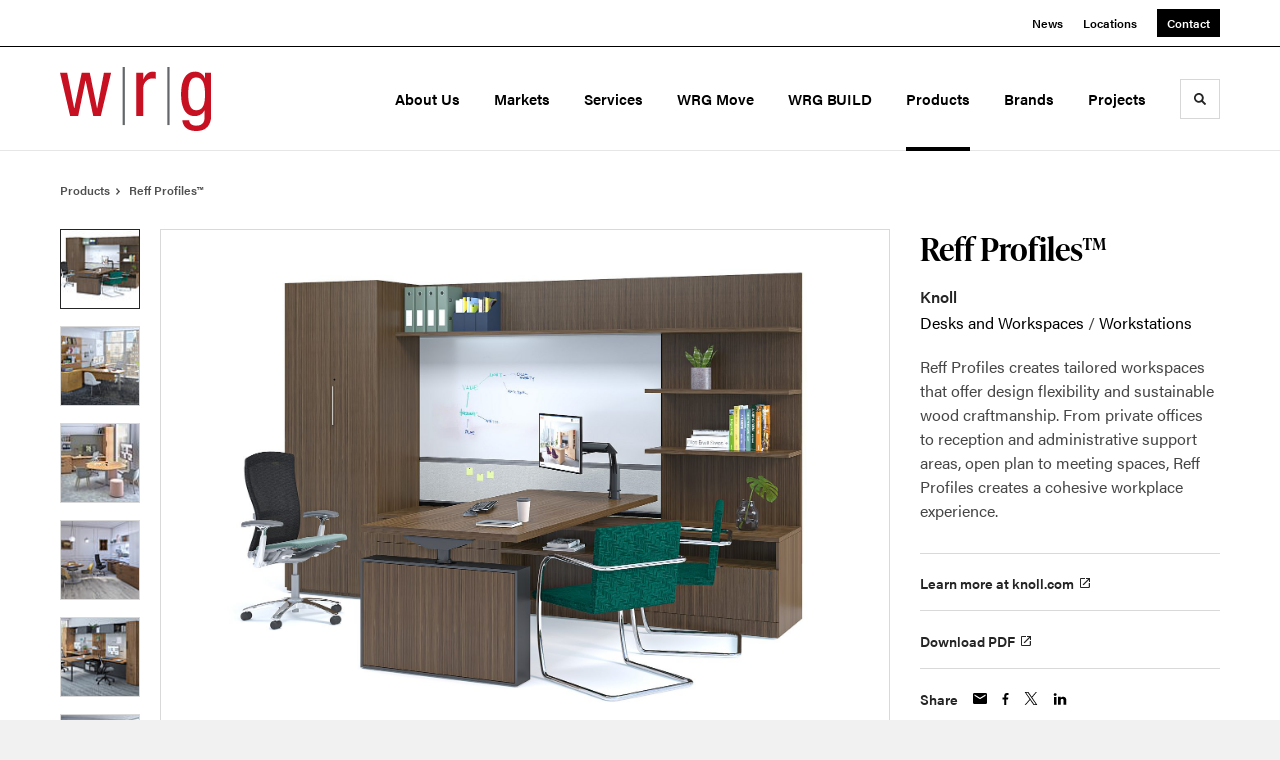

--- FILE ---
content_type: text/html; charset=utf-8
request_url: https://wrgtexas.com/products/reff-profiles
body_size: 115532
content:





<!DOCTYPE html>
<html lang="en" class="                ">

    
    <head>

    
          

    <!-- Google Tag Manager -->
    <script>(function(w,d,s,l,i){w[l]=w[l]||[];w[l].push({'gtm.start':
    new Date().getTime(),event:'gtm.js'});var f=d.getElementsByTagName(s)[0],
    j=d.createElement(s),dl=l!='dataLayer'?'&l='+l:'';j.async=true;j.src=
    'https://www.googletagmanager.com/gtm.js?id='+i+dl+ '&gtm_auth=wHBDqGHx4loPgfoAIWBlFA&gtm_preview=env-2&gtm_cookies_win=x';f.parentNode.insertBefore(j,f);
    })(window,document,'script','dataLayer','GTM-WXHRBXZ');</script>
    <!-- End Google Tag Manager -->

    

    

<!-- Meta -->

<meta charset="UTF-8">
<meta name="viewport" content="width=device-width, initial-scale=1.0">
<meta http-equiv="X-UA-Compatible" content="ie=edge">

<meta name="keywords" content="profiles, creates, reff, tailored, cohesive, spaces, workspaces, offer, design, flexibility, sustainable, reception, administrative, support, areas"><meta name="description" content="Reff Profiles creates tailored workspaces that offer design flexibility and sustainable wood craftmanship. From private offices to reception and…"><meta name="referrer" content="no-referrer-when-downgrade"><meta name="robots" content="all"><meta content="152101334902118" property="fb:profile_id"><meta content="en_US" property="og:locale"><meta content="WRG Texas" property="og:site_name"><meta content="website" property="og:type"><meta content="https://wrgtexas.com/products/reff-profiles" property="og:url"><meta content="Reff Profiles™ | WRG Texas" property="og:title"><meta content="Reff Profiles creates tailored workspaces that offer design flexibility and sustainable wood craftmanship. From private offices to reception and…" property="og:description"><meta content="https://hmdp-wrg-texas.nyc3.cdn.digitaloceanspaces.com/production/hmProductImages/_1200x630_crop_center-center_82_none/Knoll-Reff-Profiles-01-seamless.jpg?mtime=1665080306" property="og:image"><meta content="1200" property="og:image:width"><meta content="630" property="og:image:height"><meta content="Knoll Reff Profiles 01 seamless" property="og:image:alt"><meta content="https://www.pinterest.com/wrgtexas/" property="og:see_also"><meta content="https://www.linkedin.com/company/workplace-resource-group" property="og:see_also"><meta content="https://www.instagram.com/wrgtexas/" property="og:see_also"><meta content="https://www.facebook.com/wrgtexas" property="og:see_also"><meta name="twitter:card" content="summary_large_image"><meta name="twitter:creator" content="@"><meta name="twitter:title" content="Reff Profiles™ | WRG Texas"><meta name="twitter:description" content="Reff Profiles creates tailored workspaces that offer design flexibility and sustainable wood craftmanship. From private offices to reception and…"><meta name="twitter:image" content="https://hmdp-wrg-texas.nyc3.cdn.digitaloceanspaces.com/production/hmProductImages/_800x418_crop_center-center_82_none/Knoll-Reff-Profiles-01-seamless.jpg?mtime=1665080306"><meta name="twitter:image:width" content="800"><meta name="twitter:image:height" content="418"><meta name="twitter:image:alt" content="Knoll Reff Profiles 01 seamless"><meta name="p:domain_verify" content="c7965ae4eefc1584e8d30e744e83cdaa">

<!-- Title -->
<title>Reff Profiles™ | WRG Texas</title>

          
<!-- Links -->
<link href="https://wrgtexas.com/products/reff-profiles" rel="canonical"><link href="https://wrgtexas.com/" rel="home"><link type="text/plain" href="https://wrgtexas.com/humans.txt" rel="author">


<!-- Icon -->
        <link type="image/png" href="https://hmdp-wrg-texas.nyc3.cdn.digitaloceanspaces.com/production/company/_192x192_crop_center-center_100_none/apple-touch-icon.png" rel="icon" sizes="192x192">
        <link type="image/png" href="https://hmdp-wrg-texas.nyc3.cdn.digitaloceanspaces.com/production/company/_48x48_crop_center-center_100_none/apple-touch-icon.png" rel="icon" sizes="48x48">
        <link type="image/png" href="https://hmdp-wrg-texas.nyc3.cdn.digitaloceanspaces.com/production/company/_32x32_crop_center-center_100_none/apple-touch-icon.png" rel="icon" sizes="32x32">
        <link type="image/png" href="https://hmdp-wrg-texas.nyc3.cdn.digitaloceanspaces.com/production/company/_16x16_crop_center-center_100_none/apple-touch-icon.png" rel="icon" sizes="16x16">
<!-- Apple Touch Icon -->
        <link type="image/png" href="https://hmdp-wrg-texas.nyc3.cdn.digitaloceanspaces.com/production/company/_180x180_crop_center-center_100_none/apple-touch-icon.png" rel="apple-touch-icon" sizes="180x180">


          
<!-- json-LD -->
<script type="application/ld+json">{"@context":"https://schema.org","@graph":[{"@type":"ItemPage","author":{"@id":"https://wrgtexas.com#identity"},"copyrightHolder":{"@id":"https://wrgtexas.com#identity"},"copyrightYear":"2022","creator":{"@id":"http://mightyinthemidwest.com#creator"},"dateCreated":"2022-10-06T13:20:20-05:00","dateModified":"2024-11-05T23:07:20-06:00","datePublished":"2022-09-09T01:00:00-05:00","description":"Reff Profiles creates tailored workspaces that offer design flexibility and sustainable wood craftmanship. From private offices to reception and administrative support areas, open plan to meeting spaces, Reff Profiles creates a cohesive workplace experience.","headline":"Reff Profiles™","image":{"@type":"ImageObject","url":"https://hmdp-wrg-texas.nyc3.cdn.digitaloceanspaces.com/production/hmProductImages/_1200x630_crop_center-center_82_none/Knoll-Reff-Profiles-01-seamless.jpg?mtime=1665080306"},"inLanguage":"en-us","mainEntityOfPage":"https://wrgtexas.com/products/reff-profiles","name":"Reff Profiles™","publisher":{"@id":"http://mightyinthemidwest.com#creator"},"url":"https://wrgtexas.com/products/reff-profiles"},{"@id":"https://wrgtexas.com#identity","@type":"LocalBusiness","address":{"@type":"PostalAddress","addressCountry":"US","addressLocality":"Carrollton","addressRegion":"TX","postalCode":"75007","streetAddress":"2639 East Rosemeade Pkwy"},"description":"Certified MillerKnoll Dealer","email":"info@wrgtexas.com","geo":{"@type":"GeoCoordinates","latitude":"33.01270200","longitude":"-96.85495100"},"name":"WRG Texas","priceRange":"$","sameAs":["https://www.facebook.com/wrgtexas","https://www.instagram.com/wrgtexas/","https://www.linkedin.com/company/workplace-resource-group","https://www.pinterest.com/wrgtexas/"],"telephone":"(972) 446-9100","url":"https://wrgtexas.com"},{"@id":"http://mightyinthemidwest.com#creator","@type":"LocalBusiness","address":{"@type":"PostalAddress","addressCountry":"United States","addressLocality":"Grand Rapids","addressRegion":"MI","postalCode":"49503","streetAddress":"50 Louis St NW #520"},"alternateName":"Mighty","description":"Mighty is a digital strategy, design, and technology agency. We're a team of strategists, designers, and web technologists, here to help you find clarity and craft websites and digital products that effectively connect people to meaningful content. In partnership with MillerKnoll, we've developed and operated the MillerKnoll Dealer Platform (https://mkdealerplatform.com) since 2014, a robust custom website platform for 40+ MillerKnoll contract furniture dealers.","email":"hello@mightyinthemidwest.com","founder":"Cliff Wegner","foundingDate":"2007-08-01","foundingLocation":"Grand Rapids, MI","geo":{"@type":"GeoCoordinates","latitude":"42.9637494","longitude":"-85.6724149"},"image":{"@type":"ImageObject","height":"119","url":"https://hmdp-wrg-texas.nyc3.cdn.digitaloceanspaces.com/production/company/Mighty-Brand-Image.png","width":"119"},"logo":{"@type":"ImageObject","height":"60","url":"https://hmdp-wrg-texas.nyc3.cdn.digitaloceanspaces.com/production/company/_600x60_fit_center-center_82_none/Mighty-Brand-Image.png?mtime=1680711303","width":"60"},"name":"Mighty Co.","openingHoursSpecification":[{"@type":"OpeningHoursSpecification","closes":"17:00:00","dayOfWeek":["Monday"],"opens":"09:00:00"},{"@type":"OpeningHoursSpecification","closes":"17:00:00","dayOfWeek":["Tuesday"],"opens":"09:00:00"},{"@type":"OpeningHoursSpecification","closes":"17:00:00","dayOfWeek":["Wednesday"],"opens":"09:00:00"},{"@type":"OpeningHoursSpecification","closes":"17:00:00","dayOfWeek":["Thursday"],"opens":"09:00:00"},{"@type":"OpeningHoursSpecification","closes":"17:00:00","dayOfWeek":["Friday"],"opens":"09:00:00"}],"priceRange":"$$$","telephone":"(616) 222-0778","url":"http://mightyinthemidwest.com"},{"@type":"BreadcrumbList","description":"Breadcrumbs list","itemListElement":[{"@type":"ListItem","item":"https://wrgtexas.com/","name":"Homepage","position":1},{"@type":"ListItem","item":"https://wrgtexas.com/products","name":"Products","position":2},{"@type":"ListItem","item":"https://wrgtexas.com/products/reff-profiles","name":"Reff Profiles™","position":3}],"name":"Breadcrumbs"}]}</script>

          
<!-- CSS -->


                        <link rel="stylesheet" href="https://use.typekit.net/kor8pzo.css" crossorigin="anonymous">

        

        <link rel="stylesheet" href="https://wrgtexas.com//dist/assets/millerknoll-BpA0rlRg.css">

<style>

:root {
    --abc:#FFFFFF;


}

body {
    background-color: #f1f1f1 !important;}

</style>


          
<!-- js -->




    <!-- Fathom - beautiful, simple website analytics -->
    <script src="https://cdn.usefathom.com/script.js" data-site="ULNEQVPI" data-cookieconsent="ignore" defer></script>
    <!-- / Fathom -->

        <script>window.passwordpolicy = {"showStrengthIndicator":true};</script>

    </head>

    
    <body>

    
        

        

    <!-- Google Tag Manager (noscript) -->
    <noscript><iframe src="https://www.googletagmanager.com/ns.html?id=GTM-WXHRBXZ&gtm_auth=wHBDqGHx4loPgfoAIWBlFA&gtm_preview=env-2&gtm_cookies_win=x"
    height="0" width="0" style="display:none;visibility:hidden"></iframe></noscript>
    <!-- End Google Tag Manager (noscript) -->


    
<!-- browser notifications -->

<noscript>
    <div class="o-container">
        <div class="c-noscript-notification">
            <p>
                <strong>JavaScript is not enabled!</strong>
                <br>This website requires your browser to have JavaScript enabled.
                Check <a href="http://enable-javascript.com" target="_blank" rel="noopener">enable-javascript.com</a> for instructions on how to enable JavaScript in your web browser.
            </p>
        </div>
    </div>
</noscript>

<!-- content -->

        
<nav class="c-skip-nav">

    


<a
         class="c-button || c-skip-nav__link" href="#reff-profiles-page" title="Skip to Content" >

        <span class="c-button__text">Skip to Content</span>

        
</a>

    


<a
         class="c-button || c-skip-nav__link" href="#skip-to-footer" title="Skip to Footer" >

        <span class="c-button__text">Skip to Footer</span>

        
</a>

</nav>

<div class="o-site-container o-container">

        <div class="c-header__oob" data-module-sub-nav-toggle></div>
    <header class="o-header c-header">
        

<nav class="c-header__utility">
    <ul class="c-header__utility--contact">
        
                            <li>
                    


<a
         class="c-link" href="https://wrgtexas.com/news" title="News" >

        <span class="c-link__text">News</span>

        
</a>
                </li>
            
        
                            <li>
                    


<a
         class="c-link" href="https://wrgtexas.com/locations" title="Locations" >

        <span class="c-link__text">Locations</span>

        
</a>
                </li>
            
        
                            <li>
                    


<a
         class="c-button || -is-color-primary -is-small" href="https://wrgtexas.com/contact" title="Contact" >

        <span class="c-button__text">Contact</span>

        
</a>
                </li>
            
            </ul>
</nav>

        
<div class="c-header__elements">

        
        <a href="/" title="WRG Texas" class="c-header__logo">
        
<img  src="https://hmdp-wrg-texas.nyc3.cdn.digitaloceanspaces.com/production/company/WRG-Logo.svg" alt="WRG Texas" draggable="false" />
    </a>

            
                
                    
        
        <nav class="c-header__navigation -is-right-aligned">

                <ul class="js-sub-nav">

            
                                                                
                                                                                                                    
                                                                                                                                                                                                                                                                                                        
                
                <li class="">
                    


<a
         class="c-link -is-caret--right || c-header__navigation-link js-sub-nav" href="https://wrgtexas.com/about" title="About Us"  data-module-sub-nav-toggle data-menu-target=about >

        <span class="c-link__text">About Us</span>

                <svg width="4" height="7" fill="currentColor" class="" enable-background="new 0 0 4 7" viewBox="0 0 4 7" xmlns="http://www.w3.org/2000/svg"><path clip-rule="evenodd" d="m0 5.9.9 1.1 3.1-3.5-3.1-3.5-.9 1.1 2.2 2.4z" fill-rule="evenodd"/></svg>
    
</a>
                </li>

            
                                                                
                                                                                                                    
                                                                                                                                                                                                                                                                                                        
                
                <li class="">
                    


<a
         class="c-link -is-caret--right || c-header__navigation-link js-sub-nav" href="https://wrgtexas.com/markets" title="Markets"  data-module-sub-nav-toggle data-menu-target=markets >

        <span class="c-link__text">Markets</span>

                <svg width="4" height="7" fill="currentColor" class="" enable-background="new 0 0 4 7" viewBox="0 0 4 7" xmlns="http://www.w3.org/2000/svg"><path clip-rule="evenodd" d="m0 5.9.9 1.1 3.1-3.5-3.1-3.5-.9 1.1 2.2 2.4z" fill-rule="evenodd"/></svg>
    
</a>
                </li>

            
                                                                
                                                                                                                    
                                                                                                                                                                                                                                                                                                                                                                                                                                                                                                                                                                                                                                
                
                <li class="">
                    


<a
         class="c-link -is-caret--right || c-header__navigation-link js-sub-nav" href="https://wrgtexas.com/services" title="Services"  data-module-sub-nav-toggle data-menu-target=services >

        <span class="c-link__text">Services</span>

                <svg width="4" height="7" fill="currentColor" class="" enable-background="new 0 0 4 7" viewBox="0 0 4 7" xmlns="http://www.w3.org/2000/svg"><path clip-rule="evenodd" d="m0 5.9.9 1.1 3.1-3.5-3.1-3.5-.9 1.1 2.2 2.4z" fill-rule="evenodd"/></svg>
    
</a>
                </li>

            
                                                                
                                                                            
                
                <li class="">
                    


<a
         class="c-link || c-header__navigation-link" href="https://wrgtexas.com/services/wrgmove" title="WRG Move" >

        <span class="c-link__text">WRG Move</span>

        
</a>
                </li>

            
                                                                
                                                                            
                
                <li class="">
                    


<a
         class="c-link || c-header__navigation-link" href="https://wrgtexas.com/services/wrgbuild" title="WRG BUILD" >

        <span class="c-link__text">WRG BUILD</span>

        
</a>
                </li>

            
                                                                
                                                                            
                
                <li class="">
                    


<a
         class="c-link -is-caret--right || c-header__navigation-link js-sub-nav -is-active" href="https://wrgtexas.com/products" title="Products"  data-module-sub-nav-toggle data-menu-target=products >

        <span class="c-link__text">Products</span>

                <svg width="4" height="7" fill="currentColor" class="" enable-background="new 0 0 4 7" viewBox="0 0 4 7" xmlns="http://www.w3.org/2000/svg"><path clip-rule="evenodd" d="m0 5.9.9 1.1 3.1-3.5-3.1-3.5-.9 1.1 2.2 2.4z" fill-rule="evenodd"/></svg>
    
</a>
                </li>

            
                                                                
                                                                            
                
                <li class="">
                    


<a
         class="c-link || c-header__navigation-link" href="https://wrgtexas.com/brands" title="Brands" >

        <span class="c-link__text">Brands</span>

        
</a>
                </li>

            
                                                                
                                                                            
                
                <li class="-is-last-desktop">
                    


<a
         class="c-link -is-caret--right || c-header__navigation-link js-sub-nav" href="https://wrgtexas.com/projects" title="Projects"  data-module-sub-nav-toggle data-menu-target=projects >

        <span class="c-link__text">Projects</span>

                <svg width="4" height="7" fill="currentColor" class="" enable-background="new 0 0 4 7" viewBox="0 0 4 7" xmlns="http://www.w3.org/2000/svg"><path clip-rule="evenodd" d="m0 5.9.9 1.1 3.1-3.5-3.1-3.5-.9 1.1 2.2 2.4z" fill-rule="evenodd"/></svg>
    
</a>
                </li>

            
                        
                <li class="-is-mobile-only">
                    


<a
         class="c-link || c-header__navigation-link" href="https://wrgtexas.com/news" title="News" >

        <span class="c-link__text">News</span>

        
</a>
                </li>

            
                <li class="-is-mobile-only">
                    


<a
         class="c-link || c-header__navigation-link" href="https://wrgtexas.com/locations" title="Locations" >

        <span class="c-link__text">Locations</span>

        
</a>
                </li>

            
                <li class="-is-mobile-only">
                    


<a
         class="c-link || c-header__navigation-link" href="https://wrgtexas.com/contact" title="Contact" >

        <span class="c-link__text">Contact</span>

        
</a>
                </li>

            
        </ul>
    </nav>

        <div class="c-header__search-frame">
        <button
        class="c-header__search-toggle"
        data-module-search-toggle
        data-module-sub-nav-toggle
        aria-label="Toggle Search"
        title="Toggle Search"
        aria-labelledby="search-toggle-label">
            <span class="sr-only" id="search-toggle-label">Toggle search</span>
            <svg width="16" height="16" fill="currentColor" class="-search" viewBox="0 0 16 16" xmlns="http://www.w3.org/2000/svg"><path d="m15.78 13.84-3.78-3.84a6.3 6.3 0 0 0 1-3.5 6.35 6.35 0 0 0 -.87-3.27 6.67 6.67 0 0 0 -2.36-2.36 6.35 6.35 0 0 0 -3.27-.87 6.35 6.35 0 0 0 -3.27.87 6.67 6.67 0 0 0 -2.36 2.36 6.35 6.35 0 0 0 -.87 3.27 6.35 6.35 0 0 0 .87 3.27 6.67 6.67 0 0 0 2.36 2.36 6.35 6.35 0 0 0 3.27.87 6.3 6.3 0 0 0 3.5-1l3.81 3.81a.76.76 0 0 0 1.07 0l.87-.87a.76.76 0 0 0 0-1.07zm-5.78-5.32a4.11 4.11 0 1 1 .53-2 4 4 0 0 1 -.53 2z"/></svg>
            <svg width="16" height="16" fill="currentColor" class="-close" enable-background="new 0 0 16 16" viewBox="0 0 16 16" xmlns="http://www.w3.org/2000/svg"><path clip-rule="evenodd" d="m16 1.3-1.3-1.3-6.7 6.7-6.7-6.7-1.3 1.3 6.7 6.7-6.7 6.7 1.3 1.3 6.7-6.7 6.7 6.7 1.3-1.3-6.7-6.7z" fill-rule="evenodd"/></svg>
        </button>
    </div>

        <div class="c-header__search">
        <form action="/search" method="get">
            <label>
                <span class="u-screen-reader-text">Search Input</span>
                <input type="text" value="" class="c-header__search-field" name="q" placeholder="Search" />
            </label>
            <button class="c-header__search-submit">
                <span>Search</span>
                <svg width="16" height="16" fill="currentColor" class="" viewBox="0 0 16 16" xmlns="http://www.w3.org/2000/svg"><path d="m15.78 13.84-3.78-3.84a6.3 6.3 0 0 0 1-3.5 6.35 6.35 0 0 0 -.87-3.27 6.67 6.67 0 0 0 -2.36-2.36 6.35 6.35 0 0 0 -3.27-.87 6.35 6.35 0 0 0 -3.27.87 6.67 6.67 0 0 0 -2.36 2.36 6.35 6.35 0 0 0 -.87 3.27 6.35 6.35 0 0 0 .87 3.27 6.67 6.67 0 0 0 2.36 2.36 6.35 6.35 0 0 0 3.27.87 6.3 6.3 0 0 0 3.5-1l3.81 3.81a.76.76 0 0 0 1.07 0l.87-.87a.76.76 0 0 0 0-1.07zm-5.78-5.32a4.11 4.11 0 1 1 .53-2 4 4 0 0 1 -.53 2z"/></svg>
            </button>
        </form>
    </div>

        <button class="c-header__burger" data-module-nav-toggle data-module-sub-nav-toggle>
        <svg width="21" height="14" fill="currentColor" class="-burger" enable-background="new 0 0 21 14" viewBox="0 0 21 14" xmlns="http://www.w3.org/2000/svg"><path clip-rule="evenodd" d="m0 14h21v-2.3h-21zm0-5.8h21v-2.4h-21zm0-8.2v2.3h21v-2.3z" fill-rule="evenodd"/></svg>
        <svg width="16" height="16" fill="currentColor" class="-close" enable-background="new 0 0 16 16" viewBox="0 0 16 16" xmlns="http://www.w3.org/2000/svg"><path clip-rule="evenodd" d="m16 1.3-1.3-1.3-6.7 6.7-6.7-6.7-1.3 1.3 6.7 6.7-6.7 6.7 1.3 1.3 6.7-6.7 6.7 6.7 1.3-1.3-6.7-6.7z" fill-rule="evenodd"/></svg>
    </button>

        
                            <div class="c-header__sub-nav js-sub-nav" id="aboutSubNav">
            <div class="c-header__sub-thumbnails js-sub-nav">
                <ul>

                    
                    <li class="-is-mobile-only">
                        <button class="c-header__sub-title" data-module-sub-nav-toggle>
                            <svg width="4" height="7" fill="currentColor" class="" enable-background="new 0 0 4 7" viewBox="0 0 4 7" xmlns="http://www.w3.org/2000/svg"><path clip-rule="evenodd" d="m4 1.1-.9-1.1-3.1 3.5 3.1 3.5.9-1.1-2.2-2.4z" fill-rule="evenodd"/></svg>
                            <span>About Us</span>
                        </button>
                    </li>

                    
                                                                                                                                                                <li >
                                    <a href="https://wrgtexas.com/about/history" title="History" class="c-header__sub-link">
                                        


    
    




<picture>
                <source media="(max-width: 320px)" srcset="https://hmdp-wrg-texas.nyc3.cdn.digitaloceanspaces.com/production/primaryImages/_640x480_crop_center-center_61_line/EN_ELO_P_20120715_002_G.jpg 640w" />
            <source media="(max-width: 768px)" srcset="https://hmdp-wrg-texas.nyc3.cdn.digitaloceanspaces.com/production/primaryImages/_1536x1152_crop_center-center_61_line/EN_ELO_P_20120715_002_G.jpg 1536w" />
            <source media="(max-width: 1600px)" srcset="https://hmdp-wrg-texas.nyc3.cdn.digitaloceanspaces.com/production/primaryImages/_1600x1200_crop_center-center_82_line/EN_ELO_P_20120715_002_G.jpg 1600w" />
        <!-- img tag for browsers that do not support picture element -->
    <img  src="data:image/svg+xml,%3Csvg%20xmlns=%27http://www.w3.org/2000/svg%27%20width=%271600%27%20height=%271200%27%20style=%27background:%23CCC%27%20/%3E" srcset="https://hmdp-wrg-texas.nyc3.cdn.digitaloceanspaces.com/production/primaryImages/_1600x1200_crop_center-center_82_line/EN_ELO_P_20120715_002_G.jpg 1600w, https://hmdp-wrg-texas.nyc3.cdn.digitaloceanspaces.com/production/primaryImages/_1536x1152_crop_center-center_61_line/EN_ELO_P_20120715_002_G.jpg 1536w, https://hmdp-wrg-texas.nyc3.cdn.digitaloceanspaces.com/production/primaryImages/_640x480_crop_center-center_61_line/EN_ELO_P_20120715_002_G.jpg 640w" width="1600" alt="EN ELO P 20120715 002 G" sizes="100vw" draggable="false" loading="lazy" />
</picture>


                                        <span>History</span>
                                    </a>
                                </li>
                            
                                                                                                                                                                <li >
                                    <a href="https://wrgtexas.com/about/our-team" title="Our Team" class="c-header__sub-link">
                                        


    
    




<picture>
                <source media="(max-width: 320px)" srcset="https://hmdp-wrg-texas.nyc3.cdn.digitaloceanspaces.com/production/primaryImages/_640x480_crop_center-center_61_line/BauerFamilyHeadshotsWRG-12.jpg 640w" />
            <source media="(max-width: 768px)" srcset="https://hmdp-wrg-texas.nyc3.cdn.digitaloceanspaces.com/production/primaryImages/_1536x1152_crop_center-center_61_line/BauerFamilyHeadshotsWRG-12.jpg 1536w" />
            <source media="(max-width: 1600px)" srcset="https://hmdp-wrg-texas.nyc3.cdn.digitaloceanspaces.com/production/primaryImages/_1600x1200_crop_center-center_82_line/BauerFamilyHeadshotsWRG-12.jpg 1600w" />
        <!-- img tag for browsers that do not support picture element -->
    <img  src="data:image/svg+xml,%3Csvg%20xmlns=%27http://www.w3.org/2000/svg%27%20width=%271600%27%20height=%271200%27%20style=%27background:%23CCC%27%20/%3E" srcset="https://hmdp-wrg-texas.nyc3.cdn.digitaloceanspaces.com/production/primaryImages/_1600x1200_crop_center-center_82_line/BauerFamilyHeadshotsWRG-12.jpg 1600w, https://hmdp-wrg-texas.nyc3.cdn.digitaloceanspaces.com/production/primaryImages/_1536x1152_crop_center-center_61_line/BauerFamilyHeadshotsWRG-12.jpg 1536w, https://hmdp-wrg-texas.nyc3.cdn.digitaloceanspaces.com/production/primaryImages/_640x480_crop_center-center_61_line/BauerFamilyHeadshotsWRG-12.jpg 640w" width="1600" alt="Bauer Family Headshots" sizes="100vw" draggable="false" loading="lazy" />
</picture>


                                        <span>Our Team</span>
                                    </a>
                                </li>
                            
                                                                                                                                                                <li >
                                    <a href="https://wrgtexas.com/about/more-about-wrg" title="More About WRG" class="c-header__sub-link">
                                        


    
    




<picture>
                <source media="(max-width: 320px)" srcset="https://hmdp-wrg-texas.nyc3.cdn.digitaloceanspaces.com/production/primaryImages/_640x480_crop_center-center_61_line/1662465699845_2024-05-30-020518_pcvb.jpeg 640w" />
            <source media="(max-width: 768px)" srcset="https://hmdp-wrg-texas.nyc3.cdn.digitaloceanspaces.com/production/primaryImages/_1536x1152_crop_center-center_61_line/1662465699845_2024-05-30-020518_pcvb.jpeg 1536w" />
            <source media="(max-width: 1600px)" srcset="https://hmdp-wrg-texas.nyc3.cdn.digitaloceanspaces.com/production/primaryImages/_1600x1200_crop_center-center_82_line/1662465699845_2024-05-30-020518_pcvb.jpeg 1600w" />
        <!-- img tag for browsers that do not support picture element -->
    <img  src="data:image/svg+xml,%3Csvg%20xmlns=%27http://www.w3.org/2000/svg%27%20width=%271600%27%20height=%271200%27%20style=%27background:%23CCC%27%20/%3E" srcset="https://hmdp-wrg-texas.nyc3.cdn.digitaloceanspaces.com/production/primaryImages/_1600x1200_crop_center-center_82_line/1662465699845_2024-05-30-020518_pcvb.jpeg 1600w, https://hmdp-wrg-texas.nyc3.cdn.digitaloceanspaces.com/production/primaryImages/_1536x1152_crop_center-center_61_line/1662465699845_2024-05-30-020518_pcvb.jpeg 1536w, https://hmdp-wrg-texas.nyc3.cdn.digitaloceanspaces.com/production/primaryImages/_640x480_crop_center-center_61_line/1662465699845_2024-05-30-020518_pcvb.jpeg 640w" width="1600" alt="1662465699845" sizes="100vw" draggable="false" loading="lazy" />
</picture>


                                        <span>More About WRG</span>
                                    </a>
                                </li>
                            
                                                                                                                                                                <li >
                                    <a href="https://wrgtexas.com/about/last-mile" title="The Last Mile" class="c-header__sub-link">
                                        


    
    




<picture>
                <source media="(max-width: 320px)" srcset="https://hmdp-wrg-texas.nyc3.cdn.digitaloceanspaces.com/production/primaryImages/_640x480_crop_center-center_61_line/Daniel-at-hour-by-hour-charts-with-guys.png 640w" />
            <source media="(max-width: 768px)" srcset="https://hmdp-wrg-texas.nyc3.cdn.digitaloceanspaces.com/production/primaryImages/_1536x1152_crop_center-center_61_line/Daniel-at-hour-by-hour-charts-with-guys.png 1536w" />
            <source media="(max-width: 1600px)" srcset="https://hmdp-wrg-texas.nyc3.cdn.digitaloceanspaces.com/production/primaryImages/_1600x1200_crop_center-center_82_line/Daniel-at-hour-by-hour-charts-with-guys.png 1600w" />
        <!-- img tag for browsers that do not support picture element -->
    <img  src="data:image/svg+xml,%3Csvg%20xmlns=%27http://www.w3.org/2000/svg%27%20width=%271600%27%20height=%271200%27%20style=%27background:%23CCC%27%20/%3E" srcset="https://hmdp-wrg-texas.nyc3.cdn.digitaloceanspaces.com/production/primaryImages/_1600x1200_crop_center-center_82_line/Daniel-at-hour-by-hour-charts-with-guys.png 1600w, https://hmdp-wrg-texas.nyc3.cdn.digitaloceanspaces.com/production/primaryImages/_1536x1152_crop_center-center_61_line/Daniel-at-hour-by-hour-charts-with-guys.png 1536w, https://hmdp-wrg-texas.nyc3.cdn.digitaloceanspaces.com/production/primaryImages/_640x480_crop_center-center_61_line/Daniel-at-hour-by-hour-charts-with-guys.png 640w" width="1600" alt="Daniel-at-hour-by-hour-charts-with-guys" sizes="100vw" draggable="false" loading="lazy" />
</picture>


                                        <span>The Last Mile</span>
                                    </a>
                                </li>
                            
                    
                    <li class="-is-view-all">
                        


<a
         class="c-link -is-cta-arrow--right || c-cta -is-color-primary -has-arrow" href="https://wrgtexas.com/about" title="About Us" >

        <span class="c-link__text">About Us</span>

                <svg class="c-cta__arrow" width="17" height="10" fill="currentColor" enable-background="new 0 0 17 10" viewBox="0 0 17 10" xmlns="http://www.w3.org/2000/svg"><path clip-rule="evenodd" d="m0 3.9h13l-2.4-2.4 1.5-1.5 4.9 5-4.9 5-1.5-1.5 2.4-2.4h-13z" fill-rule="evenodd"/></svg>
    
</a>
                    </li>
                </ul>
            </div>
        </div>

                        
        
                        
        
                        
        
                        
        
                        
        
        
    
                            <div class="c-header__sub-nav js-sub-nav" id="marketsSubNav">
            <div class="c-header__sub-thumbnails js-sub-nav">
                <ul>

                    
                    <li class="-is-mobile-only">
                        <button class="c-header__sub-title" data-module-sub-nav-toggle>
                            <svg width="4" height="7" fill="currentColor" class="" enable-background="new 0 0 4 7" viewBox="0 0 4 7" xmlns="http://www.w3.org/2000/svg"><path clip-rule="evenodd" d="m4 1.1-.9-1.1-3.1 3.5 3.1 3.5.9-1.1-2.2-2.4z" fill-rule="evenodd"/></svg>
                            <span>Markets</span>
                        </button>
                    </li>

                    
                                            
                                                                                                                    <li >
                                    <a href="https://wrgtexas.com/markets/commercial" title="Commercial" class="c-header__sub-link">
                                        


    
    




<picture>
                <source media="(max-width: 320px)" srcset="https://hmdp-wrg-texas.nyc3.cdn.digitaloceanspaces.com/production/primaryImages/_640x480_crop_center-center_61_line/PGA_Level-1_Lobby_5.JPG 640w" />
            <source media="(max-width: 768px)" srcset="https://hmdp-wrg-texas.nyc3.cdn.digitaloceanspaces.com/production/primaryImages/_1536x1152_crop_center-center_61_line/PGA_Level-1_Lobby_5.JPG 1536w" />
            <source media="(max-width: 1600px)" srcset="https://hmdp-wrg-texas.nyc3.cdn.digitaloceanspaces.com/production/primaryImages/_1600x1200_crop_center-center_82_line/PGA_Level-1_Lobby_5.JPG 1600w" />
        <!-- img tag for browsers that do not support picture element -->
    <img  src="data:image/svg+xml,%3Csvg%20xmlns=%27http://www.w3.org/2000/svg%27%20width=%271600%27%20height=%271200%27%20style=%27background:%23CCC%27%20/%3E" srcset="https://hmdp-wrg-texas.nyc3.cdn.digitaloceanspaces.com/production/primaryImages/_1600x1200_crop_center-center_82_line/PGA_Level-1_Lobby_5.JPG 1600w, https://hmdp-wrg-texas.nyc3.cdn.digitaloceanspaces.com/production/primaryImages/_1536x1152_crop_center-center_61_line/PGA_Level-1_Lobby_5.JPG 1536w, https://hmdp-wrg-texas.nyc3.cdn.digitaloceanspaces.com/production/primaryImages/_640x480_crop_center-center_61_line/PGA_Level-1_Lobby_5.JPG 640w" width="1600" alt="PGA Level 1 Lobby 5" sizes="100vw" draggable="false" loading="lazy" />
</picture>


                                        <span>Commercial</span>
                                    </a>
                                </li>
                            
                                            
                                                                                                                    <li >
                                    <a href="https://wrgtexas.com/markets/education" title="Education" class="c-header__sub-link">
                                        


    
    




<picture>
                <source media="(max-width: 320px)" srcset="https://hmdp-wrg-texas.nyc3.cdn.digitaloceanspaces.com/production/primaryImages/_640x480_crop_center-center_61_line/5E7A9679.jpg 640w" />
            <source media="(max-width: 768px)" srcset="https://hmdp-wrg-texas.nyc3.cdn.digitaloceanspaces.com/production/primaryImages/_1536x1152_crop_center-center_61_line/5E7A9679.jpg 1536w" />
            <source media="(max-width: 1600px)" srcset="https://hmdp-wrg-texas.nyc3.cdn.digitaloceanspaces.com/production/primaryImages/_1600x1200_crop_center-center_82_line/5E7A9679.jpg 1600w" />
        <!-- img tag for browsers that do not support picture element -->
    <img  src="data:image/svg+xml,%3Csvg%20xmlns=%27http://www.w3.org/2000/svg%27%20width=%271600%27%20height=%271200%27%20style=%27background:%23CCC%27%20/%3E" srcset="https://hmdp-wrg-texas.nyc3.cdn.digitaloceanspaces.com/production/primaryImages/_1600x1200_crop_center-center_82_line/5E7A9679.jpg 1600w, https://hmdp-wrg-texas.nyc3.cdn.digitaloceanspaces.com/production/primaryImages/_1536x1152_crop_center-center_61_line/5E7A9679.jpg 1536w, https://hmdp-wrg-texas.nyc3.cdn.digitaloceanspaces.com/production/primaryImages/_640x480_crop_center-center_61_line/5E7A9679.jpg 640w" width="1600" alt="5 E7 A9679" sizes="100vw" draggable="false" loading="lazy" />
</picture>


                                        <span>Education</span>
                                    </a>
                                </li>
                            
                                            
                                                                                                                    <li >
                                    <a href="https://wrgtexas.com/markets/government" title="Government" class="c-header__sub-link">
                                        


    
    




<picture>
                <source media="(max-width: 320px)" srcset="https://hmdp-wrg-texas.nyc3.cdn.digitaloceanspaces.com/production/primaryImages/_640x480_crop_center-center_61_line/Family-Health-Clinic_3.jpg 640w" />
            <source media="(max-width: 768px)" srcset="https://hmdp-wrg-texas.nyc3.cdn.digitaloceanspaces.com/production/primaryImages/_1536x1152_crop_center-center_61_line/Family-Health-Clinic_3.jpg 1536w" />
            <source media="(max-width: 1600px)" srcset="https://hmdp-wrg-texas.nyc3.cdn.digitaloceanspaces.com/production/primaryImages/_1600x1200_crop_center-center_82_line/Family-Health-Clinic_3.jpg 1600w" />
        <!-- img tag for browsers that do not support picture element -->
    <img  src="data:image/svg+xml,%3Csvg%20xmlns=%27http://www.w3.org/2000/svg%27%20width=%271600%27%20height=%271200%27%20style=%27background:%23CCC%27%20/%3E" srcset="https://hmdp-wrg-texas.nyc3.cdn.digitaloceanspaces.com/production/primaryImages/_1600x1200_crop_center-center_82_line/Family-Health-Clinic_3.jpg 1600w, https://hmdp-wrg-texas.nyc3.cdn.digitaloceanspaces.com/production/primaryImages/_1536x1152_crop_center-center_61_line/Family-Health-Clinic_3.jpg 1536w, https://hmdp-wrg-texas.nyc3.cdn.digitaloceanspaces.com/production/primaryImages/_640x480_crop_center-center_61_line/Family-Health-Clinic_3.jpg 640w" width="1600" alt="Family Health Clinic 3" sizes="100vw" draggable="false" loading="lazy" />
</picture>


                                        <span>Government</span>
                                    </a>
                                </li>
                            
                                            
                                                                                                                    <li >
                                    <a href="https://wrgtexas.com/markets/healthcare" title="Healthcare" class="c-header__sub-link">
                                        


    
    




<picture>
                <source media="(max-width: 320px)" srcset="https://hmdp-wrg-texas.nyc3.cdn.digitaloceanspaces.com/production/primaryImages/_640x480_crop_center-center_61_line/cs-moody2-b4.jpg 640w" />
            <source media="(max-width: 768px)" srcset="https://hmdp-wrg-texas.nyc3.cdn.digitaloceanspaces.com/production/primaryImages/_1536x1152_crop_center-center_61_line/cs-moody2-b4.jpg 1536w" />
            <source media="(max-width: 1600px)" srcset="https://hmdp-wrg-texas.nyc3.cdn.digitaloceanspaces.com/production/primaryImages/_1600x1200_crop_center-center_82_line/cs-moody2-b4.jpg 1600w" />
        <!-- img tag for browsers that do not support picture element -->
    <img  src="data:image/svg+xml,%3Csvg%20xmlns=%27http://www.w3.org/2000/svg%27%20width=%271600%27%20height=%271200%27%20style=%27background:%23CCC%27%20/%3E" srcset="https://hmdp-wrg-texas.nyc3.cdn.digitaloceanspaces.com/production/primaryImages/_1600x1200_crop_center-center_82_line/cs-moody2-b4.jpg 1600w, https://hmdp-wrg-texas.nyc3.cdn.digitaloceanspaces.com/production/primaryImages/_1536x1152_crop_center-center_61_line/cs-moody2-b4.jpg 1536w, https://hmdp-wrg-texas.nyc3.cdn.digitaloceanspaces.com/production/primaryImages/_640x480_crop_center-center_61_line/cs-moody2-b4.jpg 640w" width="1600" alt="Cs moody2 b4" sizes="100vw" draggable="false" loading="lazy" />
</picture>


                                        <span>Healthcare</span>
                                    </a>
                                </li>
                            
                    
                    <li class="-is-view-all">
                        


<a
         class="c-link -is-cta-arrow--right || c-cta -is-color-primary -has-arrow" href="https://wrgtexas.com/markets" title="All Markets" >

        <span class="c-link__text">All Markets</span>

                <svg class="c-cta__arrow" width="17" height="10" fill="currentColor" enable-background="new 0 0 17 10" viewBox="0 0 17 10" xmlns="http://www.w3.org/2000/svg"><path clip-rule="evenodd" d="m0 3.9h13l-2.4-2.4 1.5-1.5 4.9 5-4.9 5-1.5-1.5 2.4-2.4h-13z" fill-rule="evenodd"/></svg>
    
</a>
                    </li>
                </ul>
            </div>
        </div>


                        
        
                        
        
                        
        
                        
        
                        
        

        
    
                            <div class="c-header__sub-nav js-sub-nav" id="servicesSubNav">
            <div class="c-header__sub-thumbnails js-sub-nav">
                <ul>

                    
                    <li class="-is-mobile-only">
                        <button class="c-header__sub-title" data-module-sub-nav-toggle>
                            <svg width="4" height="7" fill="currentColor" class="" enable-background="new 0 0 4 7" viewBox="0 0 4 7" xmlns="http://www.w3.org/2000/svg"><path clip-rule="evenodd" d="m4 1.1-.9-1.1-3.1 3.5 3.1 3.5.9-1.1-2.2-2.4z" fill-rule="evenodd"/></svg>
                            <span>Services</span>
                        </button>
                    </li>

                    
                                                                                                                                                    <li >
                                <a href="https://wrgtexas.com/services/wrgbuild" title="WRG BUILD" class="c-header__sub-link">
                                    


    
    




<picture>
                <source media="(max-width: 320px)" srcset="https://hmdp-wrg-texas.nyc3.cdn.digitaloceanspaces.com/production/primaryImages/_640x480_crop_center-center_61_line/d_20191007_163051.jpg 640w" />
            <source media="(max-width: 768px)" srcset="https://hmdp-wrg-texas.nyc3.cdn.digitaloceanspaces.com/production/primaryImages/_1536x1152_crop_center-center_61_line/d_20191007_163051.jpg 1536w" />
            <source media="(max-width: 1600px)" srcset="https://hmdp-wrg-texas.nyc3.cdn.digitaloceanspaces.com/production/primaryImages/_1600x1200_crop_center-center_82_line/d_20191007_163051.jpg 1600w" />
        <!-- img tag for browsers that do not support picture element -->
    <img  src="data:image/svg+xml,%3Csvg%20xmlns=%27http://www.w3.org/2000/svg%27%20width=%271600%27%20height=%271200%27%20style=%27background:%23CCC%27%20/%3E" srcset="https://hmdp-wrg-texas.nyc3.cdn.digitaloceanspaces.com/production/primaryImages/_1600x1200_crop_center-center_82_line/d_20191007_163051.jpg 1600w, https://hmdp-wrg-texas.nyc3.cdn.digitaloceanspaces.com/production/primaryImages/_1536x1152_crop_center-center_61_line/d_20191007_163051.jpg 1536w, https://hmdp-wrg-texas.nyc3.cdn.digitaloceanspaces.com/production/primaryImages/_640x480_crop_center-center_61_line/d_20191007_163051.jpg 640w" width="1600" alt="D 20191007 163051" sizes="100vw" draggable="false" loading="lazy" />
</picture>


                                    <span>WRG BUILD</span>
                                </a>
                            </li>
                        
                                                                                                                                                    <li >
                                <a href="https://wrgtexas.com/services/wrgmove" title="WRG Move" class="c-header__sub-link">
                                    


    
    




<picture>
                <source media="(max-width: 320px)" srcset="https://hmdp-wrg-texas.nyc3.cdn.digitaloceanspaces.com/production/primaryImages/_640x480_crop_center-center_61_line/Artboard-–-3.png 640w" />
            <source media="(max-width: 768px)" srcset="https://hmdp-wrg-texas.nyc3.cdn.digitaloceanspaces.com/production/primaryImages/_1536x1152_crop_center-center_61_line/Artboard-–-3.png 1536w" />
            <source media="(max-width: 1600px)" srcset="https://hmdp-wrg-texas.nyc3.cdn.digitaloceanspaces.com/production/primaryImages/_1600x1200_crop_center-center_82_line/Artboard-–-3.png 1600w" />
        <!-- img tag for browsers that do not support picture element -->
    <img  src="data:image/svg+xml,%3Csvg%20xmlns=%27http://www.w3.org/2000/svg%27%20width=%271600%27%20height=%271200%27%20style=%27background:%23CCC%27%20/%3E" srcset="https://hmdp-wrg-texas.nyc3.cdn.digitaloceanspaces.com/production/primaryImages/_1600x1200_crop_center-center_82_line/Artboard-–-3.png 1600w, https://hmdp-wrg-texas.nyc3.cdn.digitaloceanspaces.com/production/primaryImages/_1536x1152_crop_center-center_61_line/Artboard-–-3.png 1536w, https://hmdp-wrg-texas.nyc3.cdn.digitaloceanspaces.com/production/primaryImages/_640x480_crop_center-center_61_line/Artboard-–-3.png 640w" width="1600" alt="WRG Move Redefining relocation" sizes="100vw" draggable="false" loading="lazy" />
</picture>


                                    <span>WRG Move</span>
                                </a>
                            </li>
                        
                                                                                                                                                    <li >
                                <a href="https://wrgtexas.com/services/service-warranty" title="Service &amp; Warranty" class="c-header__sub-link">
                                    


    
    




<picture>
                <source media="(max-width: 320px)" srcset="https://hmdp-wrg-texas.nyc3.cdn.digitaloceanspaces.com/production/primaryImages/_640x480_crop_center-center_61_line/KNO_RUT_14314.jpg.2048w_2025-11-14-164736_kucs.png 640w" />
            <source media="(max-width: 768px)" srcset="https://hmdp-wrg-texas.nyc3.cdn.digitaloceanspaces.com/production/primaryImages/_1536x1152_crop_center-center_61_line/KNO_RUT_14314.jpg.2048w_2025-11-14-164736_kucs.png 1536w" />
            <source media="(max-width: 1600px)" srcset="https://hmdp-wrg-texas.nyc3.cdn.digitaloceanspaces.com/production/primaryImages/_1600x1200_crop_center-center_82_line/KNO_RUT_14314.jpg.2048w_2025-11-14-164736_kucs.png 1600w" />
        <!-- img tag for browsers that do not support picture element -->
    <img  src="data:image/svg+xml,%3Csvg%20xmlns=%27http://www.w3.org/2000/svg%27%20width=%271600%27%20height=%271200%27%20style=%27background:%23CCC%27%20/%3E" srcset="https://hmdp-wrg-texas.nyc3.cdn.digitaloceanspaces.com/production/primaryImages/_640x480_crop_center-center_61_line/KNO_RUT_14314.jpg.2048w_2025-11-14-164736_kucs.png 640w, https://hmdp-wrg-texas.nyc3.cdn.digitaloceanspaces.com/production/primaryImages/_1536x1152_crop_center-center_61_line/KNO_RUT_14314.jpg.2048w_2025-11-14-164736_kucs.png 1536w, https://hmdp-wrg-texas.nyc3.cdn.digitaloceanspaces.com/production/primaryImages/_1600x1200_crop_center-center_82_line/KNO_RUT_14314.jpg.2048w_2025-11-14-164736_kucs.png 1600w" width="1600" alt="KNO RUT 14314 jpg 2048w" sizes="100vw" draggable="false" loading="lazy" />
</picture>


                                    <span>Service &amp; Warranty</span>
                                </a>
                            </li>
                        
                                                                                                                                                    <li >
                                <a href="https://wrgtexas.com/services/day-two-service" title="Day Two Service" class="c-header__sub-link">
                                    


    
    




<picture>
                <source media="(max-width: 320px)" srcset="https://hmdp-wrg-texas.nyc3.cdn.digitaloceanspaces.com/production/primaryImages/_640x480_crop_center-center_61_line/18926_HERMAN_MILLER_CST_Tavisock_110116_0048_A_R2_20170221093149946.2048w.png 640w" />
            <source media="(max-width: 768px)" srcset="https://hmdp-wrg-texas.nyc3.cdn.digitaloceanspaces.com/production/primaryImages/_1536x1152_crop_center-center_61_line/18926_HERMAN_MILLER_CST_Tavisock_110116_0048_A_R2_20170221093149946.2048w.png 1536w" />
            <source media="(max-width: 1600px)" srcset="https://hmdp-wrg-texas.nyc3.cdn.digitaloceanspaces.com/production/primaryImages/_1600x1200_crop_center-center_82_line/18926_HERMAN_MILLER_CST_Tavisock_110116_0048_A_R2_20170221093149946.2048w.png 1600w" />
        <!-- img tag for browsers that do not support picture element -->
    <img  src="data:image/svg+xml,%3Csvg%20xmlns=%27http://www.w3.org/2000/svg%27%20width=%271600%27%20height=%271200%27%20style=%27background:%23CCC%27%20/%3E" srcset="https://hmdp-wrg-texas.nyc3.cdn.digitaloceanspaces.com/production/primaryImages/_1600x1200_crop_center-center_82_line/18926_HERMAN_MILLER_CST_Tavisock_110116_0048_A_R2_20170221093149946.2048w.png 1600w, https://hmdp-wrg-texas.nyc3.cdn.digitaloceanspaces.com/production/primaryImages/_1536x1152_crop_center-center_61_line/18926_HERMAN_MILLER_CST_Tavisock_110116_0048_A_R2_20170221093149946.2048w.png 1536w, https://hmdp-wrg-texas.nyc3.cdn.digitaloceanspaces.com/production/primaryImages/_640x480_crop_center-center_61_line/18926_HERMAN_MILLER_CST_Tavisock_110116_0048_A_R2_20170221093149946.2048w.png 640w" width="1600" alt="18926 HERMAN MILLER CST Tavisock 110116 0048 A R2 20170221093149946 2048w" sizes="100vw" draggable="false" loading="lazy" />
</picture>


                                    <span>Day Two Service</span>
                                </a>
                            </li>
                        
                                                                                                                                                    <li >
                                <a href="https://wrgtexas.com/services/order-management" title="Order Management" class="c-header__sub-link">
                                    


    
    




<picture>
                <source media="(max-width: 320px)" srcset="https://hmdp-wrg-texas.nyc3.cdn.digitaloceanspaces.com/production/primaryImages/_640x480_crop_center-center_61_line/hero_SMB_2.jpg 640w" />
            <source media="(max-width: 768px)" srcset="https://hmdp-wrg-texas.nyc3.cdn.digitaloceanspaces.com/production/primaryImages/_1536x1152_crop_center-center_61_line/hero_SMB_2.jpg 1536w" />
            <source media="(max-width: 1600px)" srcset="https://hmdp-wrg-texas.nyc3.cdn.digitaloceanspaces.com/production/primaryImages/_1600x1200_crop_center-center_82_line/hero_SMB_2.jpg 1600w" />
        <!-- img tag for browsers that do not support picture element -->
    <img  src="data:image/svg+xml,%3Csvg%20xmlns=%27http://www.w3.org/2000/svg%27%20width=%271600%27%20height=%271200%27%20style=%27background:%23CCC%27%20/%3E" srcset="https://hmdp-wrg-texas.nyc3.cdn.digitaloceanspaces.com/production/primaryImages/_1600x1200_crop_center-center_82_line/hero_SMB_2.jpg 1600w, https://hmdp-wrg-texas.nyc3.cdn.digitaloceanspaces.com/production/primaryImages/_1536x1152_crop_center-center_61_line/hero_SMB_2.jpg 1536w, https://hmdp-wrg-texas.nyc3.cdn.digitaloceanspaces.com/production/primaryImages/_640x480_crop_center-center_61_line/hero_SMB_2.jpg 640w" width="1600" alt="hero SMB 2" sizes="100vw" draggable="false" loading="lazy" />
</picture>


                                    <span>Order Management</span>
                                </a>
                            </li>
                        
                                                                                                                                                    <li class="-is-mobile-only">
                                <a href="https://wrgtexas.com/services/asset-and-inventory-management" title="Asset and Inventory Management" class="c-header__sub-link">
                                    


    
    




<picture>
                <source media="(max-width: 320px)" srcset="https://hmdp-wrg-texas.nyc3.cdn.digitaloceanspaces.com/production/primaryImages/_640x480_crop_center-center_61_line/NAUGHTONE_SUSTAINABILITY_10.jpg 640w" />
            <source media="(max-width: 768px)" srcset="https://hmdp-wrg-texas.nyc3.cdn.digitaloceanspaces.com/production/primaryImages/_1536x1152_crop_center-center_61_line/NAUGHTONE_SUSTAINABILITY_10.jpg 1536w" />
            <source media="(max-width: 1600px)" srcset="https://hmdp-wrg-texas.nyc3.cdn.digitaloceanspaces.com/production/primaryImages/_1600x1200_crop_center-center_82_line/NAUGHTONE_SUSTAINABILITY_10.jpg 1600w" />
        <!-- img tag for browsers that do not support picture element -->
    <img  src="data:image/svg+xml,%3Csvg%20xmlns=%27http://www.w3.org/2000/svg%27%20width=%271600%27%20height=%271200%27%20style=%27background:%23CCC%27%20/%3E" srcset="https://hmdp-wrg-texas.nyc3.cdn.digitaloceanspaces.com/production/primaryImages/_1600x1200_crop_center-center_82_line/NAUGHTONE_SUSTAINABILITY_10.jpg 1600w, https://hmdp-wrg-texas.nyc3.cdn.digitaloceanspaces.com/production/primaryImages/_1536x1152_crop_center-center_61_line/NAUGHTONE_SUSTAINABILITY_10.jpg 1536w, https://hmdp-wrg-texas.nyc3.cdn.digitaloceanspaces.com/production/primaryImages/_640x480_crop_center-center_61_line/NAUGHTONE_SUSTAINABILITY_10.jpg 640w" width="1600" alt="NAUGHTONE SUSTAINABILITY 10" sizes="100vw" draggable="false" loading="lazy" />
</picture>


                                    <span>Asset and Inventory Management</span>
                                </a>
                            </li>
                        
                                                                                                                                                    <li class="-is-mobile-only">
                                <a href="https://wrgtexas.com/services/delivery-and-installation-services" title="Delivery and Installation Services" class="c-header__sub-link">
                                    


    
    




<picture>
                <source media="(max-width: 320px)" srcset="https://hmdp-wrg-texas.nyc3.cdn.digitaloceanspaces.com/production/primaryImages/_640x480_crop_center-center_61_line/truck_touched_up.png 640w" />
            <source media="(max-width: 768px)" srcset="https://hmdp-wrg-texas.nyc3.cdn.digitaloceanspaces.com/production/primaryImages/_1536x1152_crop_center-center_61_line/truck_touched_up.png 1536w" />
            <source media="(max-width: 1600px)" srcset="https://hmdp-wrg-texas.nyc3.cdn.digitaloceanspaces.com/production/primaryImages/_1600x1200_crop_center-center_82_line/truck_touched_up.png 1600w" />
        <!-- img tag for browsers that do not support picture element -->
    <img  src="data:image/svg+xml,%3Csvg%20xmlns=%27http://www.w3.org/2000/svg%27%20width=%271600%27%20height=%271200%27%20style=%27background:%23CCC%27%20/%3E" srcset="https://hmdp-wrg-texas.nyc3.cdn.digitaloceanspaces.com/production/primaryImages/_1600x1200_crop_center-center_82_line/truck_touched_up.png 1600w, https://hmdp-wrg-texas.nyc3.cdn.digitaloceanspaces.com/production/primaryImages/_1536x1152_crop_center-center_61_line/truck_touched_up.png 1536w, https://hmdp-wrg-texas.nyc3.cdn.digitaloceanspaces.com/production/primaryImages/_640x480_crop_center-center_61_line/truck_touched_up.png 640w" width="1600" alt="truck touched up" sizes="100vw" draggable="false" loading="lazy" />
</picture>


                                    <span>Delivery and Installation Services</span>
                                </a>
                            </li>
                        
                                                                                                                                                    <li class="-is-mobile-only">
                                <a href="https://wrgtexas.com/services/project-management" title="Project Management" class="c-header__sub-link">
                                    


    
    




<picture>
                <source media="(max-width: 320px)" srcset="https://hmdp-wrg-texas.nyc3.cdn.digitaloceanspaces.com/production/primaryImages/_640x480_crop_center-center_61_line/EN_TUC_P_20120813_006_L.jpg 640w" />
            <source media="(max-width: 768px)" srcset="https://hmdp-wrg-texas.nyc3.cdn.digitaloceanspaces.com/production/primaryImages/_1536x1152_crop_center-center_61_line/EN_TUC_P_20120813_006_L.jpg 1536w" />
            <source media="(max-width: 1600px)" srcset="https://hmdp-wrg-texas.nyc3.cdn.digitaloceanspaces.com/production/primaryImages/_1600x1200_crop_center-center_82_line/EN_TUC_P_20120813_006_L.jpg 1600w" />
        <!-- img tag for browsers that do not support picture element -->
    <img  src="data:image/svg+xml,%3Csvg%20xmlns=%27http://www.w3.org/2000/svg%27%20width=%271600%27%20height=%271200%27%20style=%27background:%23CCC%27%20/%3E" srcset="https://hmdp-wrg-texas.nyc3.cdn.digitaloceanspaces.com/production/primaryImages/_1600x1200_crop_center-center_82_line/EN_TUC_P_20120813_006_L.jpg 1600w, https://hmdp-wrg-texas.nyc3.cdn.digitaloceanspaces.com/production/primaryImages/_1536x1152_crop_center-center_61_line/EN_TUC_P_20120813_006_L.jpg 1536w, https://hmdp-wrg-texas.nyc3.cdn.digitaloceanspaces.com/production/primaryImages/_640x480_crop_center-center_61_line/EN_TUC_P_20120813_006_L.jpg 640w" width="1600" alt="EN TUC P 20120813 006 L" sizes="100vw" draggable="false" loading="lazy" />
</picture>


                                    <span>Project Management</span>
                                </a>
                            </li>
                        
                                                                                                                                                    <li class="-is-mobile-only">
                                <a href="https://wrgtexas.com/services/leasing-and-finance-solutions" title="Finance Solutions" class="c-header__sub-link">
                                    


    
    




<picture>
                <source media="(max-width: 320px)" srcset="https://hmdp-wrg-texas.nyc3.cdn.digitaloceanspaces.com/production/primaryImages/_640x480_crop_center-center_61_line/HavenConverse02_Final_20190104151552755.2048w.png 640w" />
            <source media="(max-width: 768px)" srcset="https://hmdp-wrg-texas.nyc3.cdn.digitaloceanspaces.com/production/primaryImages/_1536x1152_crop_center-center_61_line/HavenConverse02_Final_20190104151552755.2048w.png 1536w" />
            <source media="(max-width: 1600px)" srcset="https://hmdp-wrg-texas.nyc3.cdn.digitaloceanspaces.com/production/primaryImages/_1600x1200_crop_center-center_82_line/HavenConverse02_Final_20190104151552755.2048w.png 1600w" />
        <!-- img tag for browsers that do not support picture element -->
    <img  src="data:image/svg+xml,%3Csvg%20xmlns=%27http://www.w3.org/2000/svg%27%20width=%271600%27%20height=%271200%27%20style=%27background:%23CCC%27%20/%3E" srcset="https://hmdp-wrg-texas.nyc3.cdn.digitaloceanspaces.com/production/primaryImages/_1600x1200_crop_center-center_82_line/HavenConverse02_Final_20190104151552755.2048w.png 1600w, https://hmdp-wrg-texas.nyc3.cdn.digitaloceanspaces.com/production/primaryImages/_1536x1152_crop_center-center_61_line/HavenConverse02_Final_20190104151552755.2048w.png 1536w, https://hmdp-wrg-texas.nyc3.cdn.digitaloceanspaces.com/production/primaryImages/_640x480_crop_center-center_61_line/HavenConverse02_Final_20190104151552755.2048w.png 640w" width="1600" alt="Haven Converse02 Final 20190104151552755 2048w" sizes="100vw" draggable="false" loading="lazy" />
</picture>


                                    <span>Finance Solutions</span>
                                </a>
                            </li>
                        
                                                                                                                                                    <li class="-is-mobile-only">
                                <a href="https://wrgtexas.com/services/procurement" title="Procurement" class="c-header__sub-link">
                                    


    
    




<picture>
                <source media="(max-width: 320px)" srcset="https://hmdp-wrg-texas.nyc3.cdn.digitaloceanspaces.com/production/primaryImages/_640x480_crop_center-center_61_line/KNO_DVH_2737.jpg.jpg 640w" />
            <source media="(max-width: 768px)" srcset="https://hmdp-wrg-texas.nyc3.cdn.digitaloceanspaces.com/production/primaryImages/_1536x1152_crop_center-center_61_line/KNO_DVH_2737.jpg.jpg 1536w" />
            <source media="(max-width: 1600px)" srcset="https://hmdp-wrg-texas.nyc3.cdn.digitaloceanspaces.com/production/primaryImages/_1600x1200_crop_center-center_82_line/KNO_DVH_2737.jpg.jpg 1600w" />
        <!-- img tag for browsers that do not support picture element -->
    <img  src="data:image/svg+xml,%3Csvg%20xmlns=%27http://www.w3.org/2000/svg%27%20width=%271600%27%20height=%271200%27%20style=%27background:%23CCC%27%20/%3E" srcset="https://hmdp-wrg-texas.nyc3.cdn.digitaloceanspaces.com/production/primaryImages/_1600x1200_crop_center-center_82_line/KNO_DVH_2737.jpg.jpg 1600w, https://hmdp-wrg-texas.nyc3.cdn.digitaloceanspaces.com/production/primaryImages/_1536x1152_crop_center-center_61_line/KNO_DVH_2737.jpg.jpg 1536w, https://hmdp-wrg-texas.nyc3.cdn.digitaloceanspaces.com/production/primaryImages/_640x480_crop_center-center_61_line/KNO_DVH_2737.jpg.jpg 640w" width="1600" alt="KNO DVH 2737 jpg" sizes="100vw" draggable="false" loading="lazy" />
</picture>


                                    <span>Procurement</span>
                                </a>
                            </li>
                        
                    
                    <li class="-is-view-all">
                        


<a
         class="c-link -is-cta-arrow--right || c-cta -is-color-primary -has-arrow" href="https://wrgtexas.com/services" title="Services" >

        <span class="c-link__text">Services</span>

                <svg class="c-cta__arrow" width="17" height="10" fill="currentColor" enable-background="new 0 0 17 10" viewBox="0 0 17 10" xmlns="http://www.w3.org/2000/svg"><path clip-rule="evenodd" d="m0 3.9h13l-2.4-2.4 1.5-1.5 4.9 5-4.9 5-1.5-1.5 2.4-2.4h-13z" fill-rule="evenodd"/></svg>
    
</a>
                    </li>
                </ul>
            </div>
        </div>


                
        
        
                        
        
                        
        
                        
        
                        
        
                        
        
                        
        
                        
        
                        
        
                        
        
                        
        
        
    
    
    
    
    
    
    
                            <div class="c-header__sub-nav js-sub-nav" id="productsSubNav">
            <div class="c-header__sub-products js-sub-nav">
                <ul class="-is-root">
                    <li class="-is-root-element -is-mobile-only">
                        <button class="c-header__sub-title" data-module-sub-nav-toggle>
                            <svg width="4" height="7" fill="currentColor" class="" enable-background="new 0 0 4 7" viewBox="0 0 4 7" xmlns="http://www.w3.org/2000/svg"><path clip-rule="evenodd" d="m4 1.1-.9-1.1-3.1 3.5 3.1 3.5.9-1.1-2.2-2.4z" fill-rule="evenodd"/></svg>
                            <span>Products</span>
                        </button>
                    </li>
                    <li class="-is-root-element">
                        <ul class="-is-secondary">
                            <li class="-is-secondary-element -is-secondary-headline">
                                <span class="c-header__sub-list-title">Browse By Category</span>
                            </li>
                            <li class="-is-secondary-element">
                                
                                                                                                        <ul class="-is-tertiary">
                                                                                    <li>
                                                


<a
         class="c-link || c-header__sub-link" href="/products?category=seating" title="Seating" >

        <span class="c-link__text">Seating</span>

        
</a>
                                            </li>
                                                                                    <li>
                                                


<a
         class="c-link || c-header__sub-link" href="/products?category=desks-and-workspaces" title="Desks and Workspaces" >

        <span class="c-link__text">Desks and Workspaces</span>

        
</a>
                                            </li>
                                                                                    <li>
                                                


<a
         class="c-link || c-header__sub-link" href="/products?category=tables" title="Tables" >

        <span class="c-link__text">Tables</span>

        
</a>
                                            </li>
                                                                                    <li>
                                                


<a
         class="c-link || c-header__sub-link" href="/products?category=storage" title="Storage" >

        <span class="c-link__text">Storage</span>

        
</a>
                                            </li>
                                                                            </ul>
                                                                        <ul class="-is-tertiary">
                                                                                    <li>
                                                


<a
         class="c-link || c-header__sub-link" href="/products?category=accessories" title="Accessories" >

        <span class="c-link__text">Accessories</span>

        
</a>
                                            </li>
                                                                                    <li>
                                                


<a
         class="c-link || c-header__sub-link" href="/products?category=space-division" title="Space Division" >

        <span class="c-link__text">Space Division</span>

        
</a>
                                            </li>
                                                                                    <li>
                                                


<a
         class="c-link || c-header__sub-link" href="/products?category=healthcare" title="Healthcare" >

        <span class="c-link__text">Healthcare</span>

        
</a>
                                            </li>
                                                                            </ul>
                                                                    
                            </li>
                        </ul>

                        <ul class="-is-secondary">
                            <li class="-is-secondary-element -is-secondary-headline">
                                <span class="c-header__sub-list-title">Browse By Brand</span>
                            </li>
                            <li class="-is-secondary-element">

                                                                
                                
                                                                        <ul class="-is-tertiary">
                                                                                    <li>
                                                


<a
         class="c-link || c-header__sub-link" href="/products?brand=herman-miller" title="Herman Miller" >

        <span class="c-link__text">Herman Miller</span>

        
</a>
                                            </li>
                                                                                    <li>
                                                


<a
         class="c-link || c-header__sub-link" href="/products?brand=geiger" title="Geiger" >

        <span class="c-link__text">Geiger</span>

        
</a>
                                            </li>
                                                                                    <li>
                                                


<a
         class="c-link || c-header__sub-link" href="/products?brand=hay" title="HAY" >

        <span class="c-link__text">HAY</span>

        
</a>
                                            </li>
                                                                            </ul>
                                                                        <ul class="-is-tertiary">
                                                                                    <li>
                                                


<a
         class="c-link || c-header__sub-link" href="/products?brand=naughtone" title="NaughtOne" >

        <span class="c-link__text">NaughtOne</span>

        
</a>
                                            </li>
                                                                                    <li>
                                                


<a
         class="c-link || c-header__sub-link" href="/products?brand=knoll" title="Knoll" >

        <span class="c-link__text">Knoll</span>

        
</a>
                                            </li>
                                                                            </ul>
                                    
                                
                            </li>
                        </ul>

                        <ul class="-is-secondary -is-hidden-mobile">
                            <li class="-is-secondary-element -is-view-all">
                                


<a
         class="c-link -is-cta-arrow--right || c-cta -is-color-primary -has-arrow" href="/products" title="All Products" >

        <span class="c-link__text">All Products</span>

                <svg class="c-cta__arrow" width="17" height="10" fill="currentColor" enable-background="new 0 0 17 10" viewBox="0 0 17 10" xmlns="http://www.w3.org/2000/svg"><path clip-rule="evenodd" d="m0 3.9h13l-2.4-2.4 1.5-1.5 4.9 5-4.9 5-1.5-1.5 2.4-2.4h-13z" fill-rule="evenodd"/></svg>
    
</a>
                            </li>
                        </ul>

                    </li>
                </ul>
            </div>
        </div>


        
    
    
    
    
                            <div class="c-header__sub-nav js-sub-nav" id="projectsSubNav">
            <div class="c-header__sub-projects js-sub-nav">
                <ul>

                    
                    <li class="-is-mobile-only">
                        <button class="c-header__sub-title" data-module-sub-nav-toggle>
                            <svg width="4" height="7" fill="currentColor" class="" enable-background="new 0 0 4 7" viewBox="0 0 4 7" xmlns="http://www.w3.org/2000/svg"><path clip-rule="evenodd" d="m4 1.1-.9-1.1-3.1 3.5 3.1 3.5.9-1.1-2.2-2.4z" fill-rule="evenodd"/></svg>
                            <span>Projects</span>
                        </button>
                    </li>

                    
                                        
                    
                    <li>
                        <ul class="c-header__sub-list">
                            <li class="c-header__sub-list-title">
                                


<a
         class="c-link || c-header__sub-title-link" href="/projects?category=education" title="Education" >

        <span class="c-link__text">Education</span>

        
</a>
                            </li>

                                                        <li>
                                


<a
         class="c-link || c-header__sub-link" href="https://wrgtexas.com/projects/ut-dallas-esports" title="UT Dallas eSports" >

        <span class="c-link__text">UT Dallas eSports</span>

        
</a>
                            </li>
                            
                        </ul>
                    </li>

                    
                                        
                    
                    <li>
                        <ul class="c-header__sub-list">
                            <li class="c-header__sub-list-title">
                                


<a
         class="c-link || c-header__sub-title-link" href="/projects?category=commercial" title="Commercial" >

        <span class="c-link__text">Commercial</span>

        
</a>
                            </li>

                                                        <li>
                                


<a
         class="c-link || c-header__sub-link" href="https://wrgtexas.com/projects/regus" title="Regus" >

        <span class="c-link__text">Regus</span>

        
</a>
                            </li>
                                                        <li>
                                


<a
         class="c-link || c-header__sub-link" href="https://wrgtexas.com/projects/raising-canes" title="Raising Cane&#039;s Offices, Plano TX" >

        <span class="c-link__text">Raising Cane&#039;s Offices, Plano TX</span>

        
</a>
                            </li>
                                                        <li>
                                


<a
         class="c-link || c-header__sub-link" href="https://wrgtexas.com/projects/escalante-golf" title="Escalante Golf" >

        <span class="c-link__text">Escalante Golf</span>

        
</a>
                            </li>
                                                        <li>
                                


<a
         class="c-link || c-header__sub-link" href="https://wrgtexas.com/projects/dallas-client" title="Dallas Client" >

        <span class="c-link__text">Dallas Client</span>

        
</a>
                            </li>
                                                        <li>
                                


<a
         class="c-link || c-header__sub-link" href="https://wrgtexas.com/projects/bennett-thrasher" title="Bennett Thrasher" >

        <span class="c-link__text">Bennett Thrasher</span>

        
</a>
                            </li>
                            
                        </ul>
                    </li>

                    
                                        
                    
                    <li>
                        <ul class="c-header__sub-list">
                            <li class="c-header__sub-list-title">
                                


<a
         class="c-link || c-header__sub-title-link" href="/projects?category=healthcare" title="Healthcare" >

        <span class="c-link__text">Healthcare</span>

        
</a>
                            </li>

                                                        <li>
                                


<a
         class="c-link || c-header__sub-link" href="https://wrgtexas.com/projects/william-p-clements-jr-university-hospital" title="William P. Clements Jr. University Hospital" >

        <span class="c-link__text">William P. Clements Jr. University Hospital</span>

        
</a>
                            </li>
                                                        <li>
                                


<a
         class="c-link || c-header__sub-link" href="https://wrgtexas.com/projects/parkland-hospital" title="Parkland Health and Hospital System" >

        <span class="c-link__text">Parkland Health and Hospital System</span>

        
</a>
                            </li>
                            
                        </ul>
                    </li>

                    
                                        
                    
                                        
                    
                    
                    <li class="-is-view-all">
                        


<a
         class="c-link -is-cta-arrow--right || c-cta -is-color-primary -has-arrow" href="https://wrgtexas.com/projects" title="All Projects" >

        <span class="c-link__text">All Projects</span>

                <svg class="c-cta__arrow" width="17" height="10" fill="currentColor" enable-background="new 0 0 17 10" viewBox="0 0 17 10" xmlns="http://www.w3.org/2000/svg"><path clip-rule="evenodd" d="m0 3.9h13l-2.4-2.4 1.5-1.5 4.9 5-4.9 5-1.5-1.5 2.4-2.4h-13z" fill-rule="evenodd"/></svg>
    
</a>
                    </li>
                </ul>
            </div>
        </div>


        
    
</div>

    </header>

    <main id="reff-profiles-page" class="o-main c-main">
        
                
    <section class="c-page-intro c-page-intro__product-profile">

                

        
                        
                
                <ul class="c-page-breadcrumb">
            <li>
                


<a
         class="c-link" href="https://wrgtexas.com/products" title="Products" >

        <span class="c-link__text">Products</span>

        
</a>
            </li>
                        <li>
                <svg width="4" height="7" fill="currentColor" class="" enable-background="new 0 0 4 7" viewBox="0 0 4 7" xmlns="http://www.w3.org/2000/svg"><path clip-rule="evenodd" d="m0 5.9.9 1.1 3.1-3.5-3.1-3.5-.9 1.1 2.2 2.4z" fill-rule="evenodd"/></svg>
                <span>Reff Profiles™</span>
            </li>
        </ul>
    
                <div class="c-page-intro__product-profile-elements">

                        
    <div class="c-product-info-card">

                <h1 class="c-product-info-card__headline">Reff Profiles™</h1>

                
                                        


<a
         class="c-link || c-product-info-card__brand" href="/products?brand=knoll" title="Knoll" >

        <span class="c-link__text">Knoll</span>

        
</a>
                    
                            <ul class="c-product-info-card__categories">

                                                    
                    
                                                    <li class="c-product-info-card__category-set">
                                


<a
         class="c-link || c-product-info-card__category" href="https://wrgtexas.com/products?category=desks-and-workspaces" title="Desks and Workspaces" >

        <span class="c-link__text">Desks and Workspaces</span>

        
</a>
                                /
                                


<a
         class="c-link || c-product-info-card__category" href="https://wrgtexas.com/products?category=desks-and-workspaces&amp;subcategory=workstations" title="Workstations" >

        <span class="c-link__text">Workstations</span>

        
</a>
                            </li>
                                                                        </ul>
        
                            <div class="c-product-info-card__description">Reff Profiles creates tailored workspaces that offer design flexibility and sustainable wood craftmanship. From private offices to reception and administrative support areas, open plan to meeting spaces, Reff Profiles creates a cohesive workplace experience.</div>
        
                <ul class="c-product-info-card__linkset">

                                                            <li class="c-product-info-card__linkset-item">
                        


<a
         class="c-link -is-external-link || c-product-info-card__linkset-link" href="https://www.knoll.com/design-plan/collections/workplace/reff-profiles" title="Learn more at knoll.com" rel="noopener nofollow noreferrer" target="_blank" >

        <span class="c-link__text">Learn more at knoll.com</span>

                <svg width="12" height="12" fill="currentColor" class="" enable-background="new 0 0 12 12" viewBox="0 0 12 12" xmlns="http://www.w3.org/2000/svg"><path d="m7.3 0v1.3h2.4l-6.5 6.6.9.9 6.6-6.5v2.4h1.3v-4.7z"/><path d="m10.7 10.7h-9.4v-9.4h4.7v-1.3h-4.7c-.7 0-1.3.6-1.3 1.3v9.3c0 .8.6 1.4 1.3 1.4h9.3c.7 0 1.3-.6 1.3-1.3v-4.7h-1.3v4.7z"/></svg>
    
</a>
                    </li>
                                    <li class="c-product-info-card__linkset-item">
                        


<a
         class="c-link -is-external-link || c-product-info-card__linkset-link" href="https://www.knoll.com/document/1356954200931/KNL21-Cutsheet-ReffProfiles-ProductOverview-211109.pdf" title="Download PDF" rel="noopener nofollow noreferrer" target="_blank" >

        <span class="c-link__text">Download PDF</span>

                <svg width="12" height="12" fill="currentColor" class="" enable-background="new 0 0 12 12" viewBox="0 0 12 12" xmlns="http://www.w3.org/2000/svg"><path d="m7.3 0v1.3h2.4l-6.5 6.6.9.9 6.6-6.5v2.4h1.3v-4.7z"/><path d="m10.7 10.7h-9.4v-9.4h4.7v-1.3h-4.7c-.7 0-1.3.6-1.3 1.3v9.3c0 .8.6 1.4 1.3 1.4h9.3c.7 0 1.3-.6 1.3-1.3v-4.7h-1.3v4.7z"/></svg>
    
</a>
                    </li>
                            
                        <li class="c-product-info-card__linkset-item">
                <div class="c-page-intro__date-share">
                    <ul class="c-page-intro__share">
                        <li>Share</li>
                        <li>
                            


<a
         class="c-link -is-email || -is-email" href="mailto:?body=https://wrgtexas.com/products/reff-profiles" title="Share via Email" >

        <span class="c-link__text">Email</span>

                <svg width="14" height="11" fill="currentColor" class="" enable-background="new 0 0 14 11" viewBox="0 0 14 11" xmlns="http://www.w3.org/2000/svg"><path d="m12.6 0h-11.2c-.8 0-1.4.6-1.4 1.4v8.2c0 .8.6 1.4 1.4 1.4h11.2c.8 0 1.4-.6 1.4-1.4v-8.2c0-.8-.6-1.4-1.4-1.4zm0 2.8-5.6 3.4-5.6-3.5v-1.3l5.6 3.4 5.6-3.4z"/></svg>
    
</a>
                        </li>
                        <li>
                            


<a
         class="c-link -is-facebook || -is-facebook" href="https://www.facebook.com/sharer/sharer.php?u=https://wrgtexas.com/products/reff-profiles" title="Share via Facebook" >

        <span class="c-link__text">Facebook</span>

                <svg width="9" height="18" enable-background="new 0 0 9 18" viewBox="0 0 9 18" xmlns="http://www.w3.org/2000/svg" fill="#252525"><path d="m7.4 3h1.6v-2.9c-.3 0-1.3-.1-2.4-.1-2.4 0-4 1.5-4 4.2v2.5h-2.6v3.2h2.6v8h3.2v-8h2.5l.4-3.2h-2.9v-2.2c0-.9.3-1.5 1.6-1.5z" /></svg>
    
</a>
                        </li>
                        <li>
                            


<a
         class="c-link -is-twitter || -is-twitter" href="https://twitter.com/home?status=https://wrgtexas.com/products/reff-profiles" title="Share via Twitter" >

        <span class="c-link__text">Twitter</span>

                <svg width="17" height="17.34" viewBox="0 0 1200 1227"  xmlns="http://www.w3.org/2000/svg">
<path d="M714.163 519.284L1160.89 0H1055.03L667.137 450.887L357.328 0H0L468.492 681.821L0 1226.37H105.866L515.491 750.218L842.672 1226.37H1200L714.137 519.284H714.163ZM569.165 687.828L521.697 619.934L144.011 79.6944H306.615L611.412 515.685L658.88 583.579L1055.08 1150.3H892.476L569.165 687.854V687.828Z" />
</svg>
    
</a>
                        </li>
                        <li>
                            


<a
         class="c-link -is-linkedin || -is-linkedin" href="https://www.linkedin.com/shareArticle?mini=true&amp;url=https://wrgtexas.com/products/reff-profiles" title="Share via LinkedIn" >

        <span class="c-link__text">LinkedIn</span>

                <svg width="19" height="18" enable-background="new 0 0 19 18" viewBox="0 0 19 18" xmlns="http://www.w3.org/2000/svg" fill="#252525" fill-rule="evenodd"><path clip-rule="evenodd" d="m19 17.6h-4.2v-6.1c0-1.6-.7-2.7-2.1-2.7-1.1 0-1.7.7-2 1.4-.1.3-.1.6-.1 1v6.3h-4.2s.1-10.8 0-11.7h4.2v1.8c.2-.8 1.6-2 3.7-2 2.6 0 4.7 1.7 4.7 5.3zm-16.8-13.2c-1.3 0-2.2-.9-2.2-2 0-1.2.9-2 2.3-2s2.2.9 2.2 2-.9 2-2.3 2zm-1.7 1.5h3.7v11.7h-3.7z" /></svg>
    
</a>
                        </li>
                    </ul>
                </div>
            </li>

                        <li class="c-product-info-card__linkset-item">
                <span>Interested in a Quote?</span>
                


<a
         class="c-button || -is-color-primary -is-small" href="/contact" title="Contact Us" >

        <span class="c-button__text">Contact Us</span>

        
</a>
            </li>
        </ul>
    </div>

                        
    <div class="c-product-gallery-card" data-module-product-gallery>

                <div class="c-product-gallery-card__images">

                                        <div class="c-product-gallery-card__image -is-selected" data-module-product-gallery-image>
                                        


    <div class="c-media-card is-background">
        


    





<picture>
                <source media="(max-width: 1600px)" srcset="https://hmdp-wrg-texas.nyc3.cdn.digitaloceanspaces.com/production/hmProductImages/_1600x1333_crop_center-center_82_line/Knoll-Reff-Profiles-01-seamless.jpg 1600w" />
        <!-- img tag for browsers that do not support picture element -->
    <img  class="c-media-card__image" src="data:image/svg+xml,%3Csvg%20xmlns=%27http://www.w3.org/2000/svg%27%20width=%271600%27%20height=%271333%27%20style=%27background:%23CCC%27%20/%3E" srcset="https://hmdp-wrg-texas.nyc3.cdn.digitaloceanspaces.com/production/hmProductImages/_1600x1333_crop_center-center_82_line/Knoll-Reff-Profiles-01-seamless.jpg 1600w" width="1600" alt="Knoll Reff Profiles 01 seamless" sizes="100vw" draggable="false" loading="eager" />
</picture>


    </div>
                </div>
                            <div class="c-product-gallery-card__image" data-module-product-gallery-image>
                                        


    <div class="c-media-card is-background">
        


    





<picture>
                <source media="(max-width: 1600px)" srcset="https://hmdp-wrg-texas.nyc3.cdn.digitaloceanspaces.com/production/hmProductImages/_1600x1236_crop_center-center_82_line/Knoll-Reff-Profiles-02-environmental.jpg 1600w" />
        <!-- img tag for browsers that do not support picture element -->
    <img  class="c-media-card__image" src="data:image/svg+xml,%3Csvg%20xmlns=%27http://www.w3.org/2000/svg%27%20width=%271600%27%20height=%271236%27%20style=%27background:%23CCC%27%20/%3E" srcset="https://hmdp-wrg-texas.nyc3.cdn.digitaloceanspaces.com/production/hmProductImages/_1600x1236_crop_center-center_82_line/Knoll-Reff-Profiles-02-environmental.jpg 1600w" width="1600" alt="Knoll Reff Profiles 02 environmental" sizes="100vw" draggable="false" loading="eager" />
</picture>


    </div>
                </div>
                            <div class="c-product-gallery-card__image" data-module-product-gallery-image>
                                        


    <div class="c-media-card is-background">
        


    





<picture>
                <source media="(max-width: 1600px)" srcset="https://hmdp-wrg-texas.nyc3.cdn.digitaloceanspaces.com/production/hmProductImages/_1600x1236_crop_center-center_82_line/Knoll-Reff-Profiles-03-environmental.jpg 1600w" />
        <!-- img tag for browsers that do not support picture element -->
    <img  class="c-media-card__image" src="data:image/svg+xml,%3Csvg%20xmlns=%27http://www.w3.org/2000/svg%27%20width=%271600%27%20height=%271236%27%20style=%27background:%23CCC%27%20/%3E" srcset="https://hmdp-wrg-texas.nyc3.cdn.digitaloceanspaces.com/production/hmProductImages/_1600x1236_crop_center-center_82_line/Knoll-Reff-Profiles-03-environmental.jpg 1600w" width="1600" alt="Knoll Reff Profiles 03 environmental" sizes="100vw" draggable="false" loading="eager" />
</picture>


    </div>
                </div>
                            <div class="c-product-gallery-card__image" data-module-product-gallery-image>
                                        


    <div class="c-media-card is-background">
        


    





<picture>
                <source media="(max-width: 1600px)" srcset="https://hmdp-wrg-texas.nyc3.cdn.digitaloceanspaces.com/production/hmProductImages/_1600x1236_crop_center-center_82_line/Knoll-Reff-Profiles-04-environmental.jpg 1600w" />
        <!-- img tag for browsers that do not support picture element -->
    <img  class="c-media-card__image" src="data:image/svg+xml,%3Csvg%20xmlns=%27http://www.w3.org/2000/svg%27%20width=%271600%27%20height=%271236%27%20style=%27background:%23CCC%27%20/%3E" srcset="https://hmdp-wrg-texas.nyc3.cdn.digitaloceanspaces.com/production/hmProductImages/_1600x1236_crop_center-center_82_line/Knoll-Reff-Profiles-04-environmental.jpg 1600w" width="1600" alt="Knoll Reff Profiles 04 environmental" sizes="100vw" draggable="false" loading="eager" />
</picture>


    </div>
                </div>
                            <div class="c-product-gallery-card__image" data-module-product-gallery-image>
                                        


    <div class="c-media-card is-background">
        


    





<picture>
                <source media="(max-width: 1600px)" srcset="https://hmdp-wrg-texas.nyc3.cdn.digitaloceanspaces.com/production/hmProductImages/_1600x1236_crop_center-center_82_line/Knoll-Reff-Profiles-05-environmental.jpg 1600w" />
        <!-- img tag for browsers that do not support picture element -->
    <img  class="c-media-card__image" src="data:image/svg+xml,%3Csvg%20xmlns=%27http://www.w3.org/2000/svg%27%20width=%271600%27%20height=%271236%27%20style=%27background:%23CCC%27%20/%3E" srcset="https://hmdp-wrg-texas.nyc3.cdn.digitaloceanspaces.com/production/hmProductImages/_1600x1236_crop_center-center_82_line/Knoll-Reff-Profiles-05-environmental.jpg 1600w" width="1600" alt="Knoll Reff Profiles 05 environmental" sizes="100vw" draggable="false" loading="eager" />
</picture>


    </div>
                </div>
                            <div class="c-product-gallery-card__image" data-module-product-gallery-image>
                                        


    <div class="c-media-card is-background">
        


    





<picture>
                <source media="(max-width: 1600px)" srcset="https://hmdp-wrg-texas.nyc3.cdn.digitaloceanspaces.com/production/hmProductImages/_1600x1236_crop_center-center_82_line/Knoll-Reff-Profiles-06-environmental.jpg 1600w" />
        <!-- img tag for browsers that do not support picture element -->
    <img  class="c-media-card__image" src="data:image/svg+xml,%3Csvg%20xmlns=%27http://www.w3.org/2000/svg%27%20width=%271600%27%20height=%271236%27%20style=%27background:%23CCC%27%20/%3E" srcset="https://hmdp-wrg-texas.nyc3.cdn.digitaloceanspaces.com/production/hmProductImages/_1600x1236_crop_center-center_82_line/Knoll-Reff-Profiles-06-environmental.jpg 1600w" width="1600" alt="Knoll Reff Profiles 06 environmental" sizes="100vw" draggable="false" loading="eager" />
</picture>


    </div>
                </div>
                            <div class="c-product-gallery-card__image" data-module-product-gallery-image>
                                        


    <div class="c-media-card is-background">
        


    





<picture>
                <source media="(max-width: 1600px)" srcset="https://hmdp-wrg-texas.nyc3.cdn.digitaloceanspaces.com/production/hmProductImages/_1600x1236_crop_center-center_82_line/Knoll-Reff-Profiles-07-environmental.jpg 1600w" />
        <!-- img tag for browsers that do not support picture element -->
    <img  class="c-media-card__image" src="data:image/svg+xml,%3Csvg%20xmlns=%27http://www.w3.org/2000/svg%27%20width=%271600%27%20height=%271236%27%20style=%27background:%23CCC%27%20/%3E" srcset="https://hmdp-wrg-texas.nyc3.cdn.digitaloceanspaces.com/production/hmProductImages/_1600x1236_crop_center-center_82_line/Knoll-Reff-Profiles-07-environmental.jpg 1600w" width="1600" alt="Knoll Reff Profiles 07 environmental" sizes="100vw" draggable="false" loading="eager" />
</picture>


    </div>
                </div>
                    </div>

                <div class="c-product-gallery-card__scroller" data-module-product-gallery-scroller>

                        <div class="c-product-gallery-card__thumbnails" data-module-product-gallery-thumbnails>

                            
                                                            
                                            
                                                              
                  <button class="c-product-gallery-card__thumbnail -is-selected" data-module-product-gallery-click="0">
                                        
<img  src="https://hmdp-wrg-texas.nyc3.cdn.digitaloceanspaces.com/production/hmProductImages/_80x80_crop_center-center_82_line/Knoll-Reff-Profiles-01-seamless.jpg" alt="Product photo 1" draggable="false" />
                    <span class="u-screen-reader-text">Product photo 1</span>
                  </button>
              
                                                            
                                            
                                                              
                  <button class="c-product-gallery-card__thumbnail" data-module-product-gallery-click="1">
                                        
<img  src="https://hmdp-wrg-texas.nyc3.cdn.digitaloceanspaces.com/production/hmProductImages/_80x80_crop_center-center_82_line/Knoll-Reff-Profiles-02-environmental.jpg" alt="Product photo 2" draggable="false" />
                    <span class="u-screen-reader-text">Product photo 2</span>
                  </button>
              
                                                            
                                            
                                                              
                  <button class="c-product-gallery-card__thumbnail" data-module-product-gallery-click="2">
                                        
<img  src="https://hmdp-wrg-texas.nyc3.cdn.digitaloceanspaces.com/production/hmProductImages/_80x80_crop_center-center_82_line/Knoll-Reff-Profiles-03-environmental.jpg" alt="Product photo 3" draggable="false" />
                    <span class="u-screen-reader-text">Product photo 3</span>
                  </button>
              
                                                            
                                            
                                                              
                  <button class="c-product-gallery-card__thumbnail" data-module-product-gallery-click="3">
                                        
<img  src="https://hmdp-wrg-texas.nyc3.cdn.digitaloceanspaces.com/production/hmProductImages/_80x80_crop_center-center_82_line/Knoll-Reff-Profiles-04-environmental.jpg" alt="Product photo 4" draggable="false" />
                    <span class="u-screen-reader-text">Product photo 4</span>
                  </button>
              
                                                            
                                            
                                                              
                  <button class="c-product-gallery-card__thumbnail" data-module-product-gallery-click="4">
                                        
<img  src="https://hmdp-wrg-texas.nyc3.cdn.digitaloceanspaces.com/production/hmProductImages/_80x80_crop_center-center_82_line/Knoll-Reff-Profiles-05-environmental.jpg" alt="Product photo 5" draggable="false" />
                    <span class="u-screen-reader-text">Product photo 5</span>
                  </button>
              
                                                            
                                            
                                                              
                  <button class="c-product-gallery-card__thumbnail" data-module-product-gallery-click="5">
                                        
<img  src="https://hmdp-wrg-texas.nyc3.cdn.digitaloceanspaces.com/production/hmProductImages/_80x80_crop_center-center_82_line/Knoll-Reff-Profiles-06-environmental.jpg" alt="Product photo 6" draggable="false" />
                    <span class="u-screen-reader-text">Product photo 6</span>
                  </button>
              
                                                            
                                            
                                                              
                  <button class="c-product-gallery-card__thumbnail" data-module-product-gallery-click="6">
                                        
<img  src="https://hmdp-wrg-texas.nyc3.cdn.digitaloceanspaces.com/production/hmProductImages/_80x80_crop_center-center_82_line/Knoll-Reff-Profiles-07-environmental.jpg" alt="Product photo 7" draggable="false" />
                    <span class="u-screen-reader-text">Product photo 7</span>
                  </button>
                          </div>

                        <button class="c-product-gallery-card__scroller-previous" data-module-product-gallery-scroller-previous>Previous</button>
            <button class="c-product-gallery-card__scroller-next" data-module-product-gallery-scroller-next>Next</button>
        </div>
    </div>
        </div>
    </section>

        <div class="o-page-builder">
            
                

    
        
                
        <section class="c-page-module c-page-module__brand-banner">

                                        
<img  class="c-page-module__brand-banner-logo" src="https://hmdp-wrg-texas.nyc3.cdn.digitaloceanspaces.com/production/logos/knoll-logo.jpg" alt="Knoll logo" draggable="false" />
            
                                    <p>Modern design to create places people love to be.</p>
            
                                        


<a
         class="c-link -is-cta-arrow--right || c-cta -has-arrow" href="https://wrgtexas.com/brands/knoll" title="About Knoll" >

        <span class="c-link__text">About Knoll</span>

                <svg class="c-cta__arrow" width="17" height="10" fill="currentColor" enable-background="new 0 0 17 10" viewBox="0 0 17 10" xmlns="http://www.w3.org/2000/svg"><path clip-rule="evenodd" d="m0 3.9h13l-2.4-2.4 1.5-1.5 4.9 5-4.9 5-1.5-1.5 2.4-2.4h-13z" fill-rule="evenodd"/></svg>
    
</a>
            
        </section>

        

            
        
        
        <div id="component-xkdqpw" class="sprig-component" data-hx-target="this" data-hx-include="this" data-hx-trigger="load" data-hx-get="https://wrgtexas.com/index.php?p=actions/sprig-core/components/render" data-hx-vals="{&quot;sprig:config&quot;:&quot;14862bd8aa807e6c40582e17c7f8b4ee994aaf90a95e9c9bc584416a9247a624{\u0022id\u0022:\u0022component-xkdqpw\u0022,\u0022siteId\u0022:1,\u0022template\u0022:\u0022_dynamic\\\/related-products--product\u0022,\u0022variables\u0022:{\u0022params\u0022:{\u0022headline\u0022:\u0022Other Workstations\u0022,\u0022subCategoryId\u0022:159465,\u0022entryId\u0022:510812}}}&quot;}" data-hx-swap="outerHTML" s-trigger="load" s-swap="outerHTML">
    
    <section class="c-page-module c-page-module__related-products">

                            
    
    
    <div class="c-text-card" >

                
                
                <h2 id="other-workstations" class="c-text-card__headline ">Other Workstations</h2>

                
                    </div>
        
            </section>

</div>

                        </div>

    </main>

    <footer class="o-footer c-footer" id="skip-to-footer">
        



<div class="c-footer__elements -is-light-background">

            




    
    
    
    
            
        


    
                        
                        
        




        <div class="c-footer__connect">
        
                
                                <div class="c-footer__sign-up">
            <h6 class="c-footer__headline">Sign up for Our Mailing List</h6>
                                        <div class="c-footer__mailing-list-code">
                    <!-- Begin MailChimp Signup Form -->
<div id="mc_embed_signup">
<form action="//wrgtexas.us11.list-manage.com/subscribe/post?u=5f17de7ed228b603edc0c6ec7&amp;id=a0c57dbc7a" method="post" id="mc-embedded-subscribe-form" name="mc-embedded-subscribe-form" class="validate js-ga-newsletter-form" target="_blank" novalidate>
    <div id="mc_embed_signup_scroll">
	
<div class="mc-field-group">
	<label for="mce-EMAIL"></label>
	<input type="email" value="" placeholder="your email address" name="EMAIL" class="required email js-ga-newsletter-email" id="mce-EMAIL">
</div>
	<div id="mce-responses" class="clear">
		<div class="response" id="mce-error-response" style="display:none"></div>
		<div class="response" id="mce-success-response" style="display:none"></div>
	</div>    <!-- real people should not fill this in and expect good things - do not remove this or risk form bot signups-->
    <div style="position: absolute; left: -5000px;"><input type="text" name="b_5f17de7ed228b603edc0c6ec7_a0c57dbc7a" tabindex="-1" value=""></div>
    <div class="clear"><input type="submit" value="Subscribe" name="subscribe" id="mc-embedded-subscribe" class="button js-ga-newsletter-submit"></div>
    </div>
</form>
</div>

<!--End mc_embed_signup-->
                </div>
                                    </div>
        
        
                                <div class="c-footer__follow-us">
                <h6 class="c-footer__headline">Follow Us</h6>
                <ul class="c-footer__follow-us-links">
                                                                    <li class="c-footer__follow-us-link">
                            <a href="https://www.facebook.com/wrgtexas" rel="external" target="_blank" title="Facebook" class="-is-facebook">
                                <svg width="9" height="18" enable-background="new 0 0 9 18" viewBox="0 0 9 18" xmlns="http://www.w3.org/2000/svg" fill="#252525"><path d="m7.4 3h1.6v-2.9c-.3 0-1.3-.1-2.4-.1-2.4 0-4 1.5-4 4.2v2.5h-2.6v3.2h2.6v8h3.2v-8h2.5l.4-3.2h-2.9v-2.2c0-.9.3-1.5 1.6-1.5z" /></svg>
                            </a>
                        </li>
                                                                                            <li class="c-footer__follow-us-link">
                            <a href="https://www.instagram.com/wrgtexas/" rel="external" target="_blank" title="Instagram" class="-is-instagram">
                                <svg width="18" height="18" enable-background="new 0 0 18 18" viewBox="0 0 18 18" xmlns="http://www.w3.org/2000/svg" fill="#252525"><g><path d="m13.1 0h-8.1c-2.7 0-5 2.2-5 5v8c0 2.7 2.2 5 5 5h8.1c2.7 0 5-2.2 5-5v-8c-.1-2.8-2.3-5-5-5zm3.3 13c0 1.9-1.5 3.4-3.4 3.4h-8c-1.9 0-3.4-1.5-3.4-3.4v-8c0-1.9 1.5-3.4 3.4-3.4h8.1c1.9 0 3.4 1.5 3.4 3.4z"/><path d="m9 4.4c-2.5 0-4.6 2-4.6 4.6s2.1 4.6 4.6 4.6 4.6-2.1 4.6-4.6c.1-2.6-2-4.6-4.6-4.6zm0 7.6c-1.7 0-3-1.4-3-3 0-1.7 1.4-3 3-3s3 1.4 3 3c.1 1.7-1.3 3-3 3z"/><path d="m13.9 3c-.3 0-.6.1-.8.3s-.3.5-.3.8 0 .7.2.9.5.3.8.3.6-.1.8-.3c.3-.2.4-.5.4-.8s-.1-.6-.3-.8c-.2-.3-.5-.4-.8-.4z"/></g></svg>
                            </a>
                        </li>
                                                                                            <li class="c-footer__follow-us-link">
                            <a href="https://www.linkedin.com/company/workplace-resource-group" rel="external" target="_blank" title="LinkedIn" class="-is-linkedin">
                                <svg width="19" height="18" enable-background="new 0 0 19 18" viewBox="0 0 19 18" xmlns="http://www.w3.org/2000/svg" fill="#252525" fill-rule="evenodd"><path clip-rule="evenodd" d="m19 17.6h-4.2v-6.1c0-1.6-.7-2.7-2.1-2.7-1.1 0-1.7.7-2 1.4-.1.3-.1.6-.1 1v6.3h-4.2s.1-10.8 0-11.7h4.2v1.8c.2-.8 1.6-2 3.7-2 2.6 0 4.7 1.7 4.7 5.3zm-16.8-13.2c-1.3 0-2.2-.9-2.2-2 0-1.2.9-2 2.3-2s2.2.9 2.2 2-.9 2-2.3 2zm-1.7 1.5h3.7v11.7h-3.7z" /></svg>
                            </a>
                        </li>
                                                                                            <li class="c-footer__follow-us-link">
                            <a href="https://www.pinterest.com/wrgtexas/" rel="external" target="_blank" title="Pinterest" class="-is-pinterest">
                                <svg width="13" height="17" enable-background="new 0 0 13 17" viewBox="0 0 13 17" xmlns="http://www.w3.org/2000/svg" fill="#252525"><path d="m7.6 12.3c-1-.1-1.4-.6-2.2-1.1-.4 2.3-1 4.5-2.6 5.7-.5-3.5.7-6.1 1.3-8.9-1-1.6.1-4.9 2.1-4.1 2.5 1-2.2 6 1 6.6 3.3.7 4.6-5.6 2.6-7.7-3-2.9-8.6 0-7.9 4.2.2 1 1.2 1.3.4 2.8-1.8-.4-2.4-1.9-2.3-3.8.1-3.2 2.9-5.5 5.7-5.8 3.5-.4 6.8 1.3 7.3 4.6.4 3.7-1.7 7.8-5.4 7.5z" /></svg>
                            </a>
                        </li>
                                                                                                                                                                                                                                                                                        </ul>
            </div>
        
    </div>

    
                
    <div id="global-footer-email-container" class="c-footer__info">
        <ul class="c-footer__list">
            <li class="c-footer__list-item"><h6 class="c-footer__headline">WRG Texas</h6></li>
                            <li class="c-footer__list-item">
                    


<a
         class="c-link" href="tel:972-446-9100" title="972 446 9100" >

        <span class="c-link__text">972 446 9100</span>

        
</a>
                </li>
                                        <li class="c-footer__list-item">
                    


<a
         id="global-footer-email" class="c-link" href="mailto:info@wrgtexas.com" title="info@wrgtexas.com" >

        <span class="c-link__text">info@wrgtexas.com</span>

        
</a>
                </li>
                                    <li class="c-footer__list-item">
                <a href="http://google.com/maps/dir//2639+East+Rosemeade+Pkwy+Carrollton+TX+75007+1" target="_blank">
                <address>
                    2639 East Rosemeade Pkwy<br>
                                        Carrollton, <abbr>TX</abbr> 75007
                </address>
                </a>
            </li>
                    </ul>
    </div>


    
        <nav class="c-footer__contact-us">
        <ul class="c-footer__list">
            <li class="c-footer__list-item"><h6 class="c-footer__headline">Contact Us</h6></li>
                                                <li class="c-footer__list-item">
                


<a
         class="c-link" href="https://wrgtexas.com/contact/sales-inquiry" title="Sales Inquiry" >

        <span class="c-link__text">Sales Inquiry</span>

        
</a>
            </li>
                                                <li class="c-footer__list-item">
                


<a
         class="c-link" href="https://wrgtexas.com/contact/careers" title="Careers" >

        <span class="c-link__text">Careers</span>

        
</a>
            </li>
                    </ul>
    </nav>


    
                                                                                            
    <div class="c-footer__visit-us">
        <ul class="c-footer__list">
            <li class="c-footer__list-item"><h6 class="c-footer__headline">Visit Our Showrooms Today</h6></li>
                        <li class="c-footer__list-item"><p><a href="https://wrgtexas.com/locations">Our locations: Dallas, Fort Worth and Houston</a> </p></li>
                    </ul>
    </div>

</div>

        <div class="c-footer__legal-bar">



                <a href="https://www.millerknoll.com/" target="_blank" class="c-footer__mkcd" title="MillerKnoll Certified Dealer">
            <svg width="111" height="34" fill="currentColor" enable-background="new 0 0 111 34" viewBox="0 0 111 34" xmlns="http://www.w3.org/2000/svg"><g transform="matrix(1,0,0,1,-16,-16)"><g><path d="M22.3,46.4L23.9,46.4C23.6,48.1 22.4,49.1 20.6,49.1C18.3,49.1 16.8,47.4 16.8,44.9C16.8,42.4 18.3,40.7 20.6,40.7C22.4,40.7 23.6,41.7 23.9,43.4L22.3,43.4C22.2,42.8 21.8,42 20.6,42C19.2,42 18.4,43.1 18.4,44.9C18.4,46.7 19.2,47.8 20.6,47.8C21.8,47.8 22.2,47.1 22.3,46.4ZM26.9,45.6L30.7,45.6L30.7,44.3L26.9,44.3L26.9,42.2L31.2,42.2L31.2,40.9L25.3,40.9L25.3,49L31.2,49L31.2,47.7L26.9,47.7L26.9,45.6ZM37.7,45.7L39.7,48.9L37.9,48.9L36.1,45.9L34.4,45.9L34.4,48.9L32.8,48.9L32.8,40.8L36.3,40.8C38.2,40.8 39.3,41.7 39.3,43.4C39.4,44.5 38.8,45.4 37.7,45.7ZM34.4,44.7L36.1,44.7C37.2,44.7 37.7,44.3 37.7,43.4C37.7,42.5 37.2,42.1 36.1,42.1L34.4,42.1L34.4,44.7ZM48,49L49.6,49L49.6,40.9L48,40.9L48,49ZM104.4,49L102.7,49L102,47L98.5,47L97.7,49L96.1,49L99.4,40.9L101.2,40.9L104.4,49ZM100.3,42.5L99,45.7L101.5,45.7L100.3,42.5ZM76.8,44.9C76.8,47.3 75.2,49 72.7,49L69.6,49L69.6,40.9L72.7,40.9C75.2,40.9 76.8,42.5 76.8,44.9ZM71.2,47.7L72.8,47.7C74.3,47.7 75.2,46.7 75.2,45C75.2,43.3 74.3,42.3 72.8,42.3L71.2,42.3L71.2,47.7ZM88.1,44.9C88.1,47.3 86.5,49 84,49L80.9,49L80.9,40.9L84,40.9C86.5,40.9 88.1,42.5 88.1,44.9ZM82.5,47.7L84.1,47.7C85.6,47.7 86.5,46.7 86.5,45C86.5,43.3 85.6,42.3 84.1,42.3L82.5,42.3L82.5,47.7ZM63.9,45.6L67.7,45.6L67.7,44.3L63.9,44.3L63.9,42.2L68.2,42.2L68.2,40.9L62.3,40.9L62.3,49L68.2,49L68.2,47.7L63.9,47.7L63.9,45.6ZM91.1,45.6L94.9,45.6L94.9,44.3L91.1,44.3L91.1,42.2L95.4,42.2L95.4,40.9L89.5,40.9L89.5,49L95.4,49L95.4,47.7L91.1,47.7L91.1,45.6ZM113.4,45.6L117.2,45.6L117.2,44.3L113.4,44.3L113.4,42.2L117.7,42.2L117.7,40.9L111.8,40.9L111.8,49L117.7,49L117.7,47.7L113.4,47.7L113.4,45.6ZM124.2,45.7L126.2,48.9L124.4,48.9L122.6,45.9L121,45.9L121,48.9L119.4,48.9L119.4,40.8L122.9,40.8C124.8,40.8 125.9,41.7 125.9,43.4C125.9,44.5 125.3,45.4 124.2,45.7ZM121,44.7L122.7,44.7C123.8,44.7 124.3,44.3 124.3,43.4C124.3,42.5 123.8,42.1 122.7,42.1L121,42.1L121,44.7ZM107,40.9L105.4,40.9L105.4,49L110.7,49L110.7,47.7L107,47.7L107,40.9ZM51.4,49L53.1,49L53.1,45.8L56.7,45.8L56.7,44.5L53.1,44.5L53.1,42.2L57.1,42.2L57.1,40.9L51.4,40.9L51.4,49ZM40.2,42.2L42.7,42.2L42.7,49L44.3,49L44.3,42.2L46.8,42.2L46.8,40.9L40.2,40.9L40.2,42.2ZM58.7,49L60.3,49L60.3,40.9L58.7,40.9L58.7,49Z"/><path d="M81.7,25.5L89.3,34.3L85.9,34.3L78.3,25.5L85.6,17.1L88.9,17.1L81.7,25.5ZM37.4,21.5L40.2,21.5L40.2,34.4L37.4,34.4L37.4,21.5ZM42.6,34.4L45.4,34.4L45.4,17.2L42.6,17.2L42.6,34.4ZM47.9,34.4L50.7,34.4L50.7,17.2L47.9,17.2L47.9,34.4ZM62.1,26.7C61.9,24.6 60.7,23.4 58.7,23.4C56.5,23.4 55.3,25.1 55.2,26.7L62.1,26.7ZM64.4,25.4C64.7,26.3 64.8,27.3 64.8,28.5L64.8,29L55.1,29C55.3,30.7 56.6,32.4 58.7,32.4C60.7,32.4 61.5,31.2 61.6,30.6L64.5,30.6L64.5,30.7C64,32.6 62.1,34.7 58.7,34.7C54.9,34.7 52.3,31.9 52.3,27.9C52.3,23.9 54.9,21.1 58.6,21.1C61.5,21.1 63.6,22.6 64.4,25.4ZM69.5,22.9L69.4,21.5L66.7,21.5L66.7,34.4L69.5,34.4L69.5,26.8C69.5,24.9 70.3,23.9 72,23.9L73.5,23.9L73.5,21.3L72.6,21.3C71.1,21.2 70.1,22 69.5,22.9ZM109.2,23.5C107.3,23.5 105.4,24.9 105.4,27.9C105.4,30.9 107.3,32.3 109.2,32.3C111.1,32.3 113,30.9 113,27.9C113,24.9 111.1,23.5 109.2,23.5ZM115.8,27.9C115.8,31.9 113.1,34.7 109.2,34.7C105.3,34.7 102.6,31.9 102.6,27.9C102.6,23.9 105.3,21.1 109.2,21.1C113.1,21.1 115.8,23.9 115.8,27.9ZM117.5,34.4L120.3,34.4L120.3,17.2L117.5,17.2L117.5,34.4ZM122.7,34.4L125.5,34.4L125.5,17.2L122.7,17.2L122.7,34.4ZM92.4,34.4L92.4,27.1C92.4,24.9 93.7,23.5 95.6,23.5C97.4,23.5 98.2,24.4 98.2,26.4L98.2,34.4L101,34.4L101,26.2C101,23 99.3,21.2 96.2,21.2C94.4,21.2 93.1,22.2 92.5,23L92.4,23L92.4,21.6L89.7,21.6L89.7,34.5L92.4,34.4ZM31.4,17.2L26.3,28.7L21.2,17.2L17.5,17.2L17.5,34.4L20.3,34.4L20.3,26.6C20.3,25 20.2,22.9 20.1,21.1L20.2,21.1C20.8,22.8 21.3,24.5 22.1,26L26.2,34.5L30.3,26C31.1,24.5 31.6,22.9 32.2,21.1L32.3,21.1C32.1,22.8 32,24.9 32,26.6L32,34.4L34.8,34.4L34.8,17.2L31.4,17.2ZM75,34.4L77.8,34.4L77.8,17.2L75,17.2L75,34.4ZM38.8,16.9C37.9,16.9 37.1,17.6 37.1,18.6C37.1,19.6 37.8,20.3 38.8,20.3C39.8,20.3 40.5,19.6 40.5,18.6C40.5,17.6 39.7,16.9 38.8,16.9Z"/></g></g></svg>
        </a>
    
        

        <nav class="c-footer__legal-nav">
        <ul class="c-footer__legal-nav-links">
            <li class="c-footer__legal-nav-link">&copy; 2026 WRG Texas</li>

                        
                        <li class="c-footer__legal-nav-link">
                


<a
         class="c-link" href="https://wrgtexas.com/legal/privacy-policy" title="Privacy Policy" >

        <span class="c-link__text">Privacy Policy</span>

        
</a>
            </li>
                        <li class="c-footer__legal-nav-link">
                


<a
         class="c-link" href="https://wrgtexas.com/legal/terms-of-use" title="Terms of Use" >

        <span class="c-link__text">Terms of Use</span>

        
</a>
            </li>
            
                    </ul>
    </nav>
</div>

    </footer>

</div>

<div class="o-modal-container">
    	<div class="c-video-modal">
		<div class="c-video-modal__video-wrapper">
			<div class="c-video-modal__video" data-module-video-embed></div>
			<button title="Close Video" class="c-video-modal__close" data-module-close-video>
                <span>Close Video</span>
                <svg width="16" height="16" fill="currentColor" class="" enable-background="new 0 0 16 16" viewBox="0 0 16 16" xmlns="http://www.w3.org/2000/svg"><path clip-rule="evenodd" d="m16 1.3-1.3-1.3-6.7 6.7-6.7-6.7-1.3 1.3 6.7 6.7-6.7 6.7 1.3 1.3 6.7-6.7 6.7 6.7 1.3-1.3-6.7-6.7z" fill-rule="evenodd"/></svg>
            </button>
		</div>
	</div>
</div>


          
<!-- scripts -->



        
    
<script type="module">!function(){const e=document.createElement("link").relList;if(!(e&&e.supports&&e.supports("modulepreload"))){for(const e of document.querySelectorAll('link[rel="modulepreload"]'))r(e);new MutationObserver((e=>{for(const o of e)if("childList"===o.type)for(const e of o.addedNodes)if("LINK"===e.tagName&&"modulepreload"===e.rel)r(e);else if(e.querySelectorAll)for(const o of e.querySelectorAll("link[rel=modulepreload]"))r(o)})).observe(document,{childList:!0,subtree:!0})}function r(e){if(e.ep)return;e.ep=!0;const r=function(e){const r={};return e.integrity&&(r.integrity=e.integrity),e.referrerpolicy&&(r.referrerPolicy=e.referrerpolicy),"use-credentials"===e.crossorigin?r.credentials="include":"anonymous"===e.crossorigin?r.credentials="omit":r.credentials="same-origin",r}(e);fetch(e.href,r)}}();</script>
<script type="module" src="https://wrgtexas.com//dist/assets/main-m7q5-4Zw.js" crossorigin onload="e=new CustomEvent(&#039;vite-script-loaded&#039;, {detail:{path: &#039;src/scripts/main.js&#039;}});document.dispatchEvent(e);"></script>



        <script src="https://wrgtexas.com/cpresources/dc666775/htmx.min.js?v=1768335988"></script>

    </body>
</html>



--- FILE ---
content_type: text/css
request_url: https://wrgtexas.com//dist/assets/millerknoll-BpA0rlRg.css
body_size: 465291
content:
:root{--color-accent-primary: #000;--color-accent-hocus: #262626;--color-accent-active: #000}/*! normalize.css v8.0.1 | MIT License | github.com/necolas/normalize.css */html{line-height:1.15;-webkit-text-size-adjust:100%}body{margin:0}main{display:block}h1{font-size:2em;margin:.67em 0}hr{box-sizing:content-box;height:0;overflow:visible}pre{font-family:monospace,monospace;font-size:1em}a{background-color:transparent}abbr[title]{border-bottom:none;text-decoration:underline;text-decoration:underline dotted}b,strong{font-weight:bolder}code,kbd,samp{font-family:monospace,monospace;font-size:1em}small{font-size:80%}sub,sup{font-size:75%;line-height:0;position:relative;vertical-align:baseline}sub{bottom:-.25em}sup{top:-.5em}img{border-style:none}button,input,optgroup,select,textarea{font-family:inherit;font-size:100%;line-height:1.15;margin:0}button,input{overflow:visible}button,select{text-transform:none}button,[type=button],[type=reset],[type=submit]{-webkit-appearance:button}button::-moz-focus-inner,[type=button]::-moz-focus-inner,[type=reset]::-moz-focus-inner,[type=submit]::-moz-focus-inner{border-style:none;padding:0}button:-moz-focusring,[type=button]:-moz-focusring,[type=reset]:-moz-focusring,[type=submit]:-moz-focusring{outline:1px dotted ButtonText}fieldset{padding:.35em .75em .625em}legend{box-sizing:border-box;color:inherit;display:table;max-width:100%;padding:0;white-space:normal}progress{vertical-align:baseline}textarea{overflow:auto}[type=checkbox],[type=radio]{box-sizing:border-box;padding:0}[type=number]::-webkit-inner-spin-button,[type=number]::-webkit-outer-spin-button{height:auto}[type=search]{-webkit-appearance:textfield;outline-offset:-2px}[type=search]::-webkit-search-decoration{-webkit-appearance:none}::-webkit-file-upload-button{-webkit-appearance:button;font:inherit}details{display:block}summary{display:list-item}template{display:none}[hidden]{display:none}html{box-sizing:border-box}template,[hidden]{display:none}*,:before,:after{box-sizing:inherit}address{font-style:inherit}dfn,cite,em,i{font-style:italic}b,strong{font-weight:700}a{text-decoration:none}a svg{pointer-events:none}ul,ol{margin:0;padding:0;list-style:none}p,figure{margin:0;padding:0;margin-top:.75rem;margin-bottom:.75rem}h1,h2,h3,h4,h5,h6{margin:0}a,area,button,input,label,select,textarea,[tabindex]{touch-action:manipulation}[hreflang]>abbr[title]{text-decoration:none}table{border-spacing:0;border-collapse:collapse}hr{display:block;margin:1em 0;padding:0;height:1px;border:0;border-top:1px solid #CCCCCC}audio,canvas,iframe,img,svg,video{vertical-align:middle}audio:not([controls]){display:none;height:0}img,svg{max-width:100%;height:auto}img{font-style:italic}svg{fill:currentColor}input,select,textarea{display:block;margin:0;padding:0;width:100%;border:0;border-radius:0;background:none transparent;color:inherit;font:inherit;line-height:normal;-webkit-appearance:none;-moz-appearance:none;appearance:none}select{text-transform:none}textarea{overflow:auto;resize:vertical}button:focus,button:hover,.c-button:focus,.c-text-card__button:focus,.c-page-module__2up .c-page-module__grid-item .c-text-card__button:focus,#mc_embed_signup input[type=submit]:focus,.c-footer__sign-up .c-footer__mailing-list-code>a:focus,.c-footer__sign-up .c-form input[type=submit]:focus,.c-footer__sign-up .c-form button:focus,.c-footer__sign-up #e2ma_signup input[type=submit]:focus,.c-footer__sign-up #e2ma_signup button:focus,.c-footer__sign-up #subForm input[type=submit]:focus,.c-footer__sign-up #subForm button:focus,.c-button:hover,.c-text-card__button:hover,.c-page-module__2up .c-page-module__grid-item .c-text-card__button:hover,#mc_embed_signup input[type=submit]:hover,.c-footer__sign-up .c-footer__mailing-list-code>a:hover,.c-footer__sign-up .c-form input[type=submit]:hover,.c-footer__sign-up .c-form button:hover,.c-footer__sign-up #e2ma_signup input[type=submit]:hover,.c-footer__sign-up #e2ma_signup button:hover,.c-footer__sign-up #subForm input[type=submit]:hover,.c-footer__sign-up #subForm button:hover{text-decoration:none}button,.c-button,.c-text-card__button,.c-page-module__2up .c-page-module__grid-item .c-text-card__button,#mc_embed_signup input[type=submit],.c-footer__sign-up .c-footer__mailing-list-code>a,.c-footer__sign-up .c-form input[type=submit],.c-footer__sign-up .c-form button,.c-footer__sign-up #e2ma_signup input[type=submit],.c-footer__sign-up #e2ma_signup button,.c-footer__sign-up #subForm input[type=submit],.c-footer__sign-up #subForm button{display:inline-block;overflow:visible;margin:0;padding:0;border:0;background:none transparent;color:inherit;vertical-align:middle;text-align:center;text-decoration:none;text-transform:none;font:inherit;line-height:normal;cursor:pointer;-webkit-user-select:none;user-select:none}.c-content__1up .c-text-card__body,.c-text-card__body,.c-page-module__1up.-is-stacked .c-page-module__grid-item .c-text-card__body,.c-page-intro,.c-form__input-field,#mc_embed_signup input[type=email],.c-footer__sign-up .c-form .e2ma_signup_form_element input[type=email],.c-footer__sign-up .c-form .js-cm-email-input,.c-footer__sign-up #e2ma_signup .e2ma_signup_form_element input[type=email],.c-footer__sign-up #e2ma_signup .js-cm-email-input,.c-footer__sign-up #subForm .e2ma_signup_form_element input[type=email],.c-footer__sign-up #subForm .js-cm-email-input,.c-form__textarea-field,.c-form__select-field,body{font-family:acumin-pro,sans-serif;font-weight:500;letter-spacing:0;color:#000}.-is-dark-background .c-text-card__body,.-is-dark-background .c-page-module__1up.-is-stacked .c-page-module__grid-item .c-text-card__body,.c-page-module__1up.-is-stacked .c-page-module__grid-item .-is-dark-background .c-text-card__body,.-is-dark-background .c-page-intro,.-is-dark-background .c-form__input-field,.-is-dark-background #mc_embed_signup input[type=email],#mc_embed_signup .-is-dark-background input[type=email],.-is-dark-background .c-footer__sign-up .c-form .e2ma_signup_form_element input[type=email],.c-footer__sign-up .c-form .e2ma_signup_form_element .-is-dark-background input[type=email],.-is-dark-background .c-footer__sign-up .c-form .js-cm-email-input,.c-footer__sign-up .c-form .-is-dark-background .js-cm-email-input,.-is-dark-background .c-footer__sign-up #e2ma_signup .e2ma_signup_form_element input[type=email],.c-footer__sign-up #e2ma_signup .e2ma_signup_form_element .-is-dark-background input[type=email],.-is-dark-background .c-footer__sign-up #e2ma_signup .js-cm-email-input,.c-footer__sign-up #e2ma_signup .-is-dark-background .js-cm-email-input,.-is-dark-background .c-footer__sign-up #subForm .e2ma_signup_form_element input[type=email],.c-footer__sign-up #subForm .e2ma_signup_form_element .-is-dark-background input[type=email],.-is-dark-background .c-footer__sign-up #subForm .js-cm-email-input,.c-footer__sign-up #subForm .-is-dark-background .js-cm-email-input,.-is-dark-background .c-form__textarea-field,.-is-dark-background .c-form__select-field,.-is-dark-background body{color:#fff}.-has-meta-ff .c-text-card__body,.-has-meta-ff .c-page-module__1up.-is-stacked .c-page-module__grid-item .c-text-card__body,.c-page-module__1up.-is-stacked .c-page-module__grid-item .-has-meta-ff .c-text-card__body,.-has-meta-ff .c-page-intro,.-has-meta-ff .c-form__input-field,.-has-meta-ff #mc_embed_signup input[type=email],#mc_embed_signup .-has-meta-ff input[type=email],.-has-meta-ff .c-footer__sign-up .c-form .e2ma_signup_form_element input[type=email],.c-footer__sign-up .c-form .e2ma_signup_form_element .-has-meta-ff input[type=email],.-has-meta-ff .c-footer__sign-up .c-form .js-cm-email-input,.c-footer__sign-up .c-form .-has-meta-ff .js-cm-email-input,.-has-meta-ff .c-footer__sign-up #e2ma_signup .e2ma_signup_form_element input[type=email],.c-footer__sign-up #e2ma_signup .e2ma_signup_form_element .-has-meta-ff input[type=email],.-has-meta-ff .c-footer__sign-up #e2ma_signup .js-cm-email-input,.c-footer__sign-up #e2ma_signup .-has-meta-ff .js-cm-email-input,.-has-meta-ff .c-footer__sign-up #subForm .e2ma_signup_form_element input[type=email],.c-footer__sign-up #subForm .e2ma_signup_form_element .-has-meta-ff input[type=email],.-has-meta-ff .c-footer__sign-up #subForm .js-cm-email-input,.c-footer__sign-up #subForm .-has-meta-ff .js-cm-email-input,.-has-meta-ff .c-form__textarea-field,.-has-meta-ff .c-form__select-field,.-has-meta-ff body{font-family:ff-meta-web-pro}.-has-proxima-nova .c-text-card__body,.-has-proxima-nova .c-page-module__1up.-is-stacked .c-page-module__grid-item .c-text-card__body,.c-page-module__1up.-is-stacked .c-page-module__grid-item .-has-proxima-nova .c-text-card__body,.-has-proxima-nova .c-page-intro,.-has-proxima-nova .c-form__input-field,.-has-proxima-nova #mc_embed_signup input[type=email],#mc_embed_signup .-has-proxima-nova input[type=email],.-has-proxima-nova .c-footer__sign-up .c-form .e2ma_signup_form_element input[type=email],.c-footer__sign-up .c-form .e2ma_signup_form_element .-has-proxima-nova input[type=email],.-has-proxima-nova .c-footer__sign-up .c-form .js-cm-email-input,.c-footer__sign-up .c-form .-has-proxima-nova .js-cm-email-input,.-has-proxima-nova .c-footer__sign-up #e2ma_signup .e2ma_signup_form_element input[type=email],.c-footer__sign-up #e2ma_signup .e2ma_signup_form_element .-has-proxima-nova input[type=email],.-has-proxima-nova .c-footer__sign-up #e2ma_signup .js-cm-email-input,.c-footer__sign-up #e2ma_signup .-has-proxima-nova .js-cm-email-input,.-has-proxima-nova .c-footer__sign-up #subForm .e2ma_signup_form_element input[type=email],.c-footer__sign-up #subForm .e2ma_signup_form_element .-has-proxima-nova input[type=email],.-has-proxima-nova .c-footer__sign-up #subForm .js-cm-email-input,.c-footer__sign-up #subForm .-has-proxima-nova .js-cm-email-input,.-has-proxima-nova .c-form__textarea-field,.-has-proxima-nova .c-form__select-field,.-has-proxima-nova body,.-has-proxima-nova-utopia-pairing .c-text-card__body,.-has-proxima-nova-utopia-pairing .c-page-module__1up.-is-stacked .c-page-module__grid-item .c-text-card__body,.c-page-module__1up.-is-stacked .c-page-module__grid-item .-has-proxima-nova-utopia-pairing .c-text-card__body,.-has-proxima-nova-utopia-pairing .c-page-intro,.-has-proxima-nova-utopia-pairing .c-form__input-field,.-has-proxima-nova-utopia-pairing #mc_embed_signup input[type=email],#mc_embed_signup .-has-proxima-nova-utopia-pairing input[type=email],.-has-proxima-nova-utopia-pairing .c-footer__sign-up .c-form .e2ma_signup_form_element input[type=email],.c-footer__sign-up .c-form .e2ma_signup_form_element .-has-proxima-nova-utopia-pairing input[type=email],.-has-proxima-nova-utopia-pairing .c-footer__sign-up .c-form .js-cm-email-input,.c-footer__sign-up .c-form .-has-proxima-nova-utopia-pairing .js-cm-email-input,.-has-proxima-nova-utopia-pairing .c-footer__sign-up #e2ma_signup .e2ma_signup_form_element input[type=email],.c-footer__sign-up #e2ma_signup .e2ma_signup_form_element .-has-proxima-nova-utopia-pairing input[type=email],.-has-proxima-nova-utopia-pairing .c-footer__sign-up #e2ma_signup .js-cm-email-input,.c-footer__sign-up #e2ma_signup .-has-proxima-nova-utopia-pairing .js-cm-email-input,.-has-proxima-nova-utopia-pairing .c-footer__sign-up #subForm .e2ma_signup_form_element input[type=email],.c-footer__sign-up #subForm .e2ma_signup_form_element .-has-proxima-nova-utopia-pairing input[type=email],.-has-proxima-nova-utopia-pairing .c-footer__sign-up #subForm .js-cm-email-input,.c-footer__sign-up #subForm .-has-proxima-nova-utopia-pairing .js-cm-email-input,.-has-proxima-nova-utopia-pairing .c-form__textarea-field,.-has-proxima-nova-utopia-pairing .c-form__select-field,.-has-proxima-nova-utopia-pairing body{font-family:proxima-nova}.-has-proxima-nova-nunito-sans-pairing .c-text-card__body,.-has-proxima-nova-nunito-sans-pairing .c-page-module__1up.-is-stacked .c-page-module__grid-item .c-text-card__body,.c-page-module__1up.-is-stacked .c-page-module__grid-item .-has-proxima-nova-nunito-sans-pairing .c-text-card__body,.-has-proxima-nova-nunito-sans-pairing .c-page-intro,.-has-proxima-nova-nunito-sans-pairing .c-form__input-field,.-has-proxima-nova-nunito-sans-pairing #mc_embed_signup input[type=email],#mc_embed_signup .-has-proxima-nova-nunito-sans-pairing input[type=email],.-has-proxima-nova-nunito-sans-pairing .c-footer__sign-up .c-form .e2ma_signup_form_element input[type=email],.c-footer__sign-up .c-form .e2ma_signup_form_element .-has-proxima-nova-nunito-sans-pairing input[type=email],.-has-proxima-nova-nunito-sans-pairing .c-footer__sign-up .c-form .js-cm-email-input,.c-footer__sign-up .c-form .-has-proxima-nova-nunito-sans-pairing .js-cm-email-input,.-has-proxima-nova-nunito-sans-pairing .c-footer__sign-up #e2ma_signup .e2ma_signup_form_element input[type=email],.c-footer__sign-up #e2ma_signup .e2ma_signup_form_element .-has-proxima-nova-nunito-sans-pairing input[type=email],.-has-proxima-nova-nunito-sans-pairing .c-footer__sign-up #e2ma_signup .js-cm-email-input,.c-footer__sign-up #e2ma_signup .-has-proxima-nova-nunito-sans-pairing .js-cm-email-input,.-has-proxima-nova-nunito-sans-pairing .c-footer__sign-up #subForm .e2ma_signup_form_element input[type=email],.c-footer__sign-up #subForm .e2ma_signup_form_element .-has-proxima-nova-nunito-sans-pairing input[type=email],.-has-proxima-nova-nunito-sans-pairing .c-footer__sign-up #subForm .js-cm-email-input,.c-footer__sign-up #subForm .-has-proxima-nova-nunito-sans-pairing .js-cm-email-input,.-has-proxima-nova-nunito-sans-pairing .c-form__textarea-field,.-has-proxima-nova-nunito-sans-pairing .c-form__select-field,.-has-proxima-nova-nunito-sans-pairing body{font-family:nunito-sans}.-has-bebas-neue-acumin-pairing .c-text-card__body,.-has-bebas-neue-acumin-pairing .c-page-module__1up.-is-stacked .c-page-module__grid-item .c-text-card__body,.c-page-module__1up.-is-stacked .c-page-module__grid-item .-has-bebas-neue-acumin-pairing .c-text-card__body,.-has-bebas-neue-acumin-pairing .c-page-intro,.-has-bebas-neue-acumin-pairing .c-form__input-field,.-has-bebas-neue-acumin-pairing #mc_embed_signup input[type=email],#mc_embed_signup .-has-bebas-neue-acumin-pairing input[type=email],.-has-bebas-neue-acumin-pairing .c-footer__sign-up .c-form .e2ma_signup_form_element input[type=email],.c-footer__sign-up .c-form .e2ma_signup_form_element .-has-bebas-neue-acumin-pairing input[type=email],.-has-bebas-neue-acumin-pairing .c-footer__sign-up .c-form .js-cm-email-input,.c-footer__sign-up .c-form .-has-bebas-neue-acumin-pairing .js-cm-email-input,.-has-bebas-neue-acumin-pairing .c-footer__sign-up #e2ma_signup .e2ma_signup_form_element input[type=email],.c-footer__sign-up #e2ma_signup .e2ma_signup_form_element .-has-bebas-neue-acumin-pairing input[type=email],.-has-bebas-neue-acumin-pairing .c-footer__sign-up #e2ma_signup .js-cm-email-input,.c-footer__sign-up #e2ma_signup .-has-bebas-neue-acumin-pairing .js-cm-email-input,.-has-bebas-neue-acumin-pairing .c-footer__sign-up #subForm .e2ma_signup_form_element input[type=email],.c-footer__sign-up #subForm .e2ma_signup_form_element .-has-bebas-neue-acumin-pairing input[type=email],.-has-bebas-neue-acumin-pairing .c-footer__sign-up #subForm .js-cm-email-input,.c-footer__sign-up #subForm .-has-bebas-neue-acumin-pairing .js-cm-email-input,.-has-bebas-neue-acumin-pairing .c-form__textarea-field,.-has-bebas-neue-acumin-pairing .c-form__select-field,.-has-bebas-neue-acumin-pairing body{font-family:acumin-pro}.-has-mencken-quasimoda-pairing .c-text-card__body,.-has-mencken-quasimoda-pairing .c-page-module__1up.-is-stacked .c-page-module__grid-item .c-text-card__body,.c-page-module__1up.-is-stacked .c-page-module__grid-item .-has-mencken-quasimoda-pairing .c-text-card__body,.-has-mencken-quasimoda-pairing .c-page-intro,.-has-mencken-quasimoda-pairing .c-form__input-field,.-has-mencken-quasimoda-pairing #mc_embed_signup input[type=email],#mc_embed_signup .-has-mencken-quasimoda-pairing input[type=email],.-has-mencken-quasimoda-pairing .c-footer__sign-up .c-form .e2ma_signup_form_element input[type=email],.c-footer__sign-up .c-form .e2ma_signup_form_element .-has-mencken-quasimoda-pairing input[type=email],.-has-mencken-quasimoda-pairing .c-footer__sign-up .c-form .js-cm-email-input,.c-footer__sign-up .c-form .-has-mencken-quasimoda-pairing .js-cm-email-input,.-has-mencken-quasimoda-pairing .c-footer__sign-up #e2ma_signup .e2ma_signup_form_element input[type=email],.c-footer__sign-up #e2ma_signup .e2ma_signup_form_element .-has-mencken-quasimoda-pairing input[type=email],.-has-mencken-quasimoda-pairing .c-footer__sign-up #e2ma_signup .js-cm-email-input,.c-footer__sign-up #e2ma_signup .-has-mencken-quasimoda-pairing .js-cm-email-input,.-has-mencken-quasimoda-pairing .c-footer__sign-up #subForm .e2ma_signup_form_element input[type=email],.c-footer__sign-up #subForm .e2ma_signup_form_element .-has-mencken-quasimoda-pairing input[type=email],.-has-mencken-quasimoda-pairing .c-footer__sign-up #subForm .js-cm-email-input,.c-footer__sign-up #subForm .-has-mencken-quasimoda-pairing .js-cm-email-input,.-has-mencken-quasimoda-pairing .c-form__textarea-field,.-has-mencken-quasimoda-pairing .c-form__select-field,.-has-mencken-quasimoda-pairing body{font-family:quasimoda}.-has-ivy-presto-and-acumin-pro-pairing .c-text-card__body,.-has-ivy-presto-and-acumin-pro-pairing .c-page-module__1up.-is-stacked .c-page-module__grid-item .c-text-card__body,.c-page-module__1up.-is-stacked .c-page-module__grid-item .-has-ivy-presto-and-acumin-pro-pairing .c-text-card__body,.-has-ivy-presto-and-acumin-pro-pairing .c-page-intro,.-has-ivy-presto-and-acumin-pro-pairing .c-form__input-field,.-has-ivy-presto-and-acumin-pro-pairing #mc_embed_signup input[type=email],#mc_embed_signup .-has-ivy-presto-and-acumin-pro-pairing input[type=email],.-has-ivy-presto-and-acumin-pro-pairing .c-footer__sign-up .c-form .e2ma_signup_form_element input[type=email],.c-footer__sign-up .c-form .e2ma_signup_form_element .-has-ivy-presto-and-acumin-pro-pairing input[type=email],.-has-ivy-presto-and-acumin-pro-pairing .c-footer__sign-up .c-form .js-cm-email-input,.c-footer__sign-up .c-form .-has-ivy-presto-and-acumin-pro-pairing .js-cm-email-input,.-has-ivy-presto-and-acumin-pro-pairing .c-footer__sign-up #e2ma_signup .e2ma_signup_form_element input[type=email],.c-footer__sign-up #e2ma_signup .e2ma_signup_form_element .-has-ivy-presto-and-acumin-pro-pairing input[type=email],.-has-ivy-presto-and-acumin-pro-pairing .c-footer__sign-up #e2ma_signup .js-cm-email-input,.c-footer__sign-up #e2ma_signup .-has-ivy-presto-and-acumin-pro-pairing .js-cm-email-input,.-has-ivy-presto-and-acumin-pro-pairing .c-footer__sign-up #subForm .e2ma_signup_form_element input[type=email],.c-footer__sign-up #subForm .e2ma_signup_form_element .-has-ivy-presto-and-acumin-pro-pairing input[type=email],.-has-ivy-presto-and-acumin-pro-pairing .c-footer__sign-up #subForm .js-cm-email-input,.c-footer__sign-up #subForm .-has-ivy-presto-and-acumin-pro-pairing .js-cm-email-input,.-has-ivy-presto-and-acumin-pro-pairing .c-form__textarea-field,.-has-ivy-presto-and-acumin-pro-pairing .c-form__select-field,.-has-ivy-presto-and-acumin-pro-pairing body{font-family:acumin-pro}.-has-utile-and-runda-pairing .c-text-card__body,.-has-utile-and-runda-pairing .c-page-module__1up.-is-stacked .c-page-module__grid-item .c-text-card__body,.c-page-module__1up.-is-stacked .c-page-module__grid-item .-has-utile-and-runda-pairing .c-text-card__body,.-has-utile-and-runda-pairing .c-page-intro,.-has-utile-and-runda-pairing .c-form__input-field,.-has-utile-and-runda-pairing #mc_embed_signup input[type=email],#mc_embed_signup .-has-utile-and-runda-pairing input[type=email],.-has-utile-and-runda-pairing .c-footer__sign-up .c-form .e2ma_signup_form_element input[type=email],.c-footer__sign-up .c-form .e2ma_signup_form_element .-has-utile-and-runda-pairing input[type=email],.-has-utile-and-runda-pairing .c-footer__sign-up .c-form .js-cm-email-input,.c-footer__sign-up .c-form .-has-utile-and-runda-pairing .js-cm-email-input,.-has-utile-and-runda-pairing .c-footer__sign-up #e2ma_signup .e2ma_signup_form_element input[type=email],.c-footer__sign-up #e2ma_signup .e2ma_signup_form_element .-has-utile-and-runda-pairing input[type=email],.-has-utile-and-runda-pairing .c-footer__sign-up #e2ma_signup .js-cm-email-input,.c-footer__sign-up #e2ma_signup .-has-utile-and-runda-pairing .js-cm-email-input,.-has-utile-and-runda-pairing .c-footer__sign-up #subForm .e2ma_signup_form_element input[type=email],.c-footer__sign-up #subForm .e2ma_signup_form_element .-has-utile-and-runda-pairing input[type=email],.-has-utile-and-runda-pairing .c-footer__sign-up #subForm .js-cm-email-input,.c-footer__sign-up #subForm .-has-utile-and-runda-pairing .js-cm-email-input,.-has-utile-and-runda-pairing .c-form__textarea-field,.-has-utile-and-runda-pairing .c-form__select-field,.-has-utile-and-runda-pairing body{font-family:runda}.-has-utile-and-tisa-pairing .c-text-card__body,.-has-utile-and-tisa-pairing .c-page-module__1up.-is-stacked .c-page-module__grid-item .c-text-card__body,.c-page-module__1up.-is-stacked .c-page-module__grid-item .-has-utile-and-tisa-pairing .c-text-card__body,.-has-utile-and-tisa-pairing .c-page-intro,.-has-utile-and-tisa-pairing .c-form__input-field,.-has-utile-and-tisa-pairing #mc_embed_signup input[type=email],#mc_embed_signup .-has-utile-and-tisa-pairing input[type=email],.-has-utile-and-tisa-pairing .c-footer__sign-up .c-form .e2ma_signup_form_element input[type=email],.c-footer__sign-up .c-form .e2ma_signup_form_element .-has-utile-and-tisa-pairing input[type=email],.-has-utile-and-tisa-pairing .c-footer__sign-up .c-form .js-cm-email-input,.c-footer__sign-up .c-form .-has-utile-and-tisa-pairing .js-cm-email-input,.-has-utile-and-tisa-pairing .c-footer__sign-up #e2ma_signup .e2ma_signup_form_element input[type=email],.c-footer__sign-up #e2ma_signup .e2ma_signup_form_element .-has-utile-and-tisa-pairing input[type=email],.-has-utile-and-tisa-pairing .c-footer__sign-up #e2ma_signup .js-cm-email-input,.c-footer__sign-up #e2ma_signup .-has-utile-and-tisa-pairing .js-cm-email-input,.-has-utile-and-tisa-pairing .c-footer__sign-up #subForm .e2ma_signup_form_element input[type=email],.c-footer__sign-up #subForm .e2ma_signup_form_element .-has-utile-and-tisa-pairing input[type=email],.-has-utile-and-tisa-pairing .c-footer__sign-up #subForm .js-cm-email-input,.c-footer__sign-up #subForm .-has-utile-and-tisa-pairing .js-cm-email-input,.-has-utile-and-tisa-pairing .c-form__textarea-field,.-has-utile-and-tisa-pairing .c-form__select-field,.-has-utile-and-tisa-pairing body{font-family:ff-tisa-web-pro}.-has-span-and-elza-pairing .c-text-card__body,.-has-span-and-elza-pairing .c-page-module__1up.-is-stacked .c-page-module__grid-item .c-text-card__body,.c-page-module__1up.-is-stacked .c-page-module__grid-item .-has-span-and-elza-pairing .c-text-card__body,.-has-span-and-elza-pairing .c-page-intro,.-has-span-and-elza-pairing .c-form__input-field,.-has-span-and-elza-pairing #mc_embed_signup input[type=email],#mc_embed_signup .-has-span-and-elza-pairing input[type=email],.-has-span-and-elza-pairing .c-footer__sign-up .c-form .e2ma_signup_form_element input[type=email],.c-footer__sign-up .c-form .e2ma_signup_form_element .-has-span-and-elza-pairing input[type=email],.-has-span-and-elza-pairing .c-footer__sign-up .c-form .js-cm-email-input,.c-footer__sign-up .c-form .-has-span-and-elza-pairing .js-cm-email-input,.-has-span-and-elza-pairing .c-footer__sign-up #e2ma_signup .e2ma_signup_form_element input[type=email],.c-footer__sign-up #e2ma_signup .e2ma_signup_form_element .-has-span-and-elza-pairing input[type=email],.-has-span-and-elza-pairing .c-footer__sign-up #e2ma_signup .js-cm-email-input,.c-footer__sign-up #e2ma_signup .-has-span-and-elza-pairing .js-cm-email-input,.-has-span-and-elza-pairing .c-footer__sign-up #subForm .e2ma_signup_form_element input[type=email],.c-footer__sign-up #subForm .e2ma_signup_form_element .-has-span-and-elza-pairing input[type=email],.-has-span-and-elza-pairing .c-footer__sign-up #subForm .js-cm-email-input,.c-footer__sign-up #subForm .-has-span-and-elza-pairing .js-cm-email-input,.-has-span-and-elza-pairing .c-form__textarea-field,.-has-span-and-elza-pairing .c-form__select-field,.-has-span-and-elza-pairing body{font-family:elza;font-weight:400}.-has-pragmatica .c-text-card__body,.-has-pragmatica .c-page-module__1up.-is-stacked .c-page-module__grid-item .c-text-card__body,.c-page-module__1up.-is-stacked .c-page-module__grid-item .-has-pragmatica .c-text-card__body,.-has-pragmatica .c-page-intro,.-has-pragmatica .c-form__input-field,.-has-pragmatica #mc_embed_signup input[type=email],#mc_embed_signup .-has-pragmatica input[type=email],.-has-pragmatica .c-footer__sign-up .c-form .e2ma_signup_form_element input[type=email],.c-footer__sign-up .c-form .e2ma_signup_form_element .-has-pragmatica input[type=email],.-has-pragmatica .c-footer__sign-up .c-form .js-cm-email-input,.c-footer__sign-up .c-form .-has-pragmatica .js-cm-email-input,.-has-pragmatica .c-footer__sign-up #e2ma_signup .e2ma_signup_form_element input[type=email],.c-footer__sign-up #e2ma_signup .e2ma_signup_form_element .-has-pragmatica input[type=email],.-has-pragmatica .c-footer__sign-up #e2ma_signup .js-cm-email-input,.c-footer__sign-up #e2ma_signup .-has-pragmatica .js-cm-email-input,.-has-pragmatica .c-footer__sign-up #subForm .e2ma_signup_form_element input[type=email],.c-footer__sign-up #subForm .e2ma_signup_form_element .-has-pragmatica input[type=email],.-has-pragmatica .c-footer__sign-up #subForm .js-cm-email-input,.c-footer__sign-up #subForm .-has-pragmatica .js-cm-email-input,.-has-pragmatica .c-form__textarea-field,.-has-pragmatica .c-form__select-field,.-has-pragmatica body{font-family:pragmatica}.-has-aktiv-grotesk .c-text-card__body,.-has-aktiv-grotesk .c-page-module__1up.-is-stacked .c-page-module__grid-item .c-text-card__body,.c-page-module__1up.-is-stacked .c-page-module__grid-item .-has-aktiv-grotesk .c-text-card__body,.-has-aktiv-grotesk .c-page-intro,.-has-aktiv-grotesk .c-form__input-field,.-has-aktiv-grotesk #mc_embed_signup input[type=email],#mc_embed_signup .-has-aktiv-grotesk input[type=email],.-has-aktiv-grotesk .c-footer__sign-up .c-form .e2ma_signup_form_element input[type=email],.c-footer__sign-up .c-form .e2ma_signup_form_element .-has-aktiv-grotesk input[type=email],.-has-aktiv-grotesk .c-footer__sign-up .c-form .js-cm-email-input,.c-footer__sign-up .c-form .-has-aktiv-grotesk .js-cm-email-input,.-has-aktiv-grotesk .c-footer__sign-up #e2ma_signup .e2ma_signup_form_element input[type=email],.c-footer__sign-up #e2ma_signup .e2ma_signup_form_element .-has-aktiv-grotesk input[type=email],.-has-aktiv-grotesk .c-footer__sign-up #e2ma_signup .js-cm-email-input,.c-footer__sign-up #e2ma_signup .-has-aktiv-grotesk .js-cm-email-input,.-has-aktiv-grotesk .c-footer__sign-up #subForm .e2ma_signup_form_element input[type=email],.c-footer__sign-up #subForm .e2ma_signup_form_element .-has-aktiv-grotesk input[type=email],.-has-aktiv-grotesk .c-footer__sign-up #subForm .js-cm-email-input,.c-footer__sign-up #subForm .-has-aktiv-grotesk .js-cm-email-input,.-has-aktiv-grotesk .c-form__textarea-field,.-has-aktiv-grotesk .c-form__select-field,.-has-aktiv-grotesk body{font-family:aktiv-grotesk}.-has-montserrat .c-text-card__body,.-has-montserrat .c-page-module__1up.-is-stacked .c-page-module__grid-item .c-text-card__body,.c-page-module__1up.-is-stacked .c-page-module__grid-item .-has-montserrat .c-text-card__body,.-has-montserrat .c-page-intro,.-has-montserrat .c-form__input-field,.-has-montserrat #mc_embed_signup input[type=email],#mc_embed_signup .-has-montserrat input[type=email],.-has-montserrat .c-footer__sign-up .c-form .e2ma_signup_form_element input[type=email],.c-footer__sign-up .c-form .e2ma_signup_form_element .-has-montserrat input[type=email],.-has-montserrat .c-footer__sign-up .c-form .js-cm-email-input,.c-footer__sign-up .c-form .-has-montserrat .js-cm-email-input,.-has-montserrat .c-footer__sign-up #e2ma_signup .e2ma_signup_form_element input[type=email],.c-footer__sign-up #e2ma_signup .e2ma_signup_form_element .-has-montserrat input[type=email],.-has-montserrat .c-footer__sign-up #e2ma_signup .js-cm-email-input,.c-footer__sign-up #e2ma_signup .-has-montserrat .js-cm-email-input,.-has-montserrat .c-footer__sign-up #subForm .e2ma_signup_form_element input[type=email],.c-footer__sign-up #subForm .e2ma_signup_form_element .-has-montserrat input[type=email],.-has-montserrat .c-footer__sign-up #subForm .js-cm-email-input,.c-footer__sign-up #subForm .-has-montserrat .js-cm-email-input,.-has-montserrat .c-form__textarea-field,.-has-montserrat .c-form__select-field,.-has-montserrat body{font-family:montserrat}.c-text-card__body,.c-page-module__brand-logo-grid-body,.c-page-module__brand-grid-body,.c-page-module__brand-directory-intro-body,.c-page-module__sortable-story-grid .c-page-module__grid.-has-no-results p,.c-page-module__sortable-product-grid .c-page-module__grid.-has-no-results p,.c-page-module__1up.-is-stacked .c-page-module__grid-item .c-text-card__body,.c-page-module__grid.-has-no-results p,.c-page-intro{font-size:1.25rem;line-height:1.875rem}@media(min-width:1024px){.c-text-card__body,.c-page-module__brand-logo-grid-body,.c-page-module__brand-grid-body,.c-page-module__brand-directory-intro-body,.c-page-module__sortable-story-grid .c-page-module__grid.-has-no-results p,.c-page-module__sortable-product-grid .c-page-module__grid.-has-no-results p,.c-page-module__1up.-is-stacked .c-page-module__grid-item .c-text-card__body,.c-page-module__grid.-has-no-results p,.c-page-intro{font-size:1.5rem;line-height:2.25rem}}.c-page-intro__homepage .c-text-card .c-text-card__body{font-size:1.25rem;line-height:1.875rem}.c-campaign--action-banner .c-text-card__body,.c-story__text,.c-story__media-text .c-text-card__body,.c-page-module__audience-login .c-text-card__body,.c-page-module__brand-banner p,.c-page-module__action-banner .c-text-card__body{font-size:1.125rem;line-height:1.625rem}@media(min-width:1024px){.c-campaign--action-banner .c-text-card__body,.c-story__text,.c-story__media-text .c-text-card__body,.c-page-module__audience-login .c-text-card__body,.c-page-module__brand-banner p,.c-page-module__action-banner .c-text-card__body{font-size:1.25rem;line-height:1.875rem}}.c-campaign--video-text .c-campaign__grid-item .c-text-card__body,.c-campaign--image-text .c-campaign__grid-item .c-text-card__body,.c-campaign--content-grid .c-campaign__grid-item .c-text-card__body,.c-location-card__description,.c-product-info-card__description,.c-product-info-card__categories,.c-content__resource-group-description,.c-content__people-with-descriptions .c-text-card__body,.c-content__people .c-text-card__body,.c-content__1up .c-text-card__body,.c-content__media-text .c-text-card__body,.c-content__text,.c-story__people .c-people-card__position,.c-story__people .c-text-card__body,.c-story__people-with-descriptions .c-people-card__description,.c-story__people-with-descriptions .c-text-card__body,.c-page-module__index-grid .c-text-card__body,.c-page-module__brand-directory-brand,.c-page-module__3up .c-page-module__grid-item .c-text-card__body,.c-page-module__1up .c-page-module__grid-item .c-text-card__body,.c-footer__list-item,.c-form__input-field,#mc_embed_signup input[type=email],.c-footer__sign-up .c-form .e2ma_signup_form_element input[type=email],.c-footer__sign-up .c-form .js-cm-email-input,.c-footer__sign-up #e2ma_signup .e2ma_signup_form_element input[type=email],.c-footer__sign-up #e2ma_signup .js-cm-email-input,.c-footer__sign-up #subForm .e2ma_signup_form_element input[type=email],.c-footer__sign-up #subForm .js-cm-email-input,.c-form__textarea-field,.c-form__select-field{font-size:1rem;line-height:1.5rem}.c-product-info-card__brand{font-size:1rem;line-height:1.5rem;font-weight:600}.c-brand-card__body,.c-story-card__preview,.c-page-module__action-banner.-is-featured-item .c-text-card:after,.c-page-module__4up .c-page-module__grid-item .c-text-card__body{font-size:.875rem;line-height:1.3125rem}.c-story-card__title,.c-text-card__sub-headline,.c-page-module__1up.-is-stacked .c-page-module__grid-item .c-text-card__headline,h6,h5,h4,h3,h2,h1{font-family:ivypresto-headline,serif;font-weight:700;color:#000}.-is-dark-background .c-story-card__title,.-is-dark-background .c-text-card__sub-headline,.-is-dark-background .c-page-module__1up.-is-stacked .c-page-module__grid-item .c-text-card__headline,.c-page-module__1up.-is-stacked .c-page-module__grid-item .-is-dark-background .c-text-card__headline,.-is-dark-background h6,.-is-dark-background h5,.-is-dark-background h4,.-is-dark-background h3,.-is-dark-background h2,.-is-dark-background h1{color:#fff}.-has-meta-ff .c-story-card__title,.-has-meta-ff .c-text-card__sub-headline,.-has-meta-ff .c-page-module__1up.-is-stacked .c-page-module__grid-item .c-text-card__headline,.c-page-module__1up.-is-stacked .c-page-module__grid-item .-has-meta-ff .c-text-card__headline,.-has-meta-ff h6,.-has-meta-ff h5,.-has-meta-ff h4,.-has-meta-ff h3,.-has-meta-ff h2,.-has-meta-ff h1{font-family:ff-meta-web-pro}.-has-proxima-nova .c-story-card__title,.-has-proxima-nova .c-text-card__sub-headline,.-has-proxima-nova .c-page-module__1up.-is-stacked .c-page-module__grid-item .c-text-card__headline,.c-page-module__1up.-is-stacked .c-page-module__grid-item .-has-proxima-nova .c-text-card__headline,.-has-proxima-nova h6,.-has-proxima-nova h5,.-has-proxima-nova h4,.-has-proxima-nova h3,.-has-proxima-nova h2,.-has-proxima-nova h1{font-family:proxima-nova}.-has-proxima-nova-utopia-pairing .c-story-card__title,.-has-proxima-nova-utopia-pairing .c-text-card__sub-headline,.-has-proxima-nova-utopia-pairing .c-page-module__1up.-is-stacked .c-page-module__grid-item .c-text-card__headline,.c-page-module__1up.-is-stacked .c-page-module__grid-item .-has-proxima-nova-utopia-pairing .c-text-card__headline,.-has-proxima-nova-utopia-pairing h6,.-has-proxima-nova-utopia-pairing h5,.-has-proxima-nova-utopia-pairing h4,.-has-proxima-nova-utopia-pairing h3,.-has-proxima-nova-utopia-pairing h2,.-has-proxima-nova-utopia-pairing h1{font-family:utopia-std}.-has-proxima-nova-nunito-sans-pairing .c-story-card__title,.-has-proxima-nova-nunito-sans-pairing .c-text-card__sub-headline,.-has-proxima-nova-nunito-sans-pairing .c-page-module__1up.-is-stacked .c-page-module__grid-item .c-text-card__headline,.c-page-module__1up.-is-stacked .c-page-module__grid-item .-has-proxima-nova-nunito-sans-pairing .c-text-card__headline,.-has-proxima-nova-nunito-sans-pairing h6,.-has-proxima-nova-nunito-sans-pairing h5,.-has-proxima-nova-nunito-sans-pairing h4,.-has-proxima-nova-nunito-sans-pairing h3,.-has-proxima-nova-nunito-sans-pairing h2,.-has-proxima-nova-nunito-sans-pairing h1{font-family:proxima-nova}.-has-bebas-neue-acumin-pairing .c-story-card__title,.-has-bebas-neue-acumin-pairing .c-text-card__sub-headline,.-has-bebas-neue-acumin-pairing .c-page-module__1up.-is-stacked .c-page-module__grid-item .c-text-card__headline,.c-page-module__1up.-is-stacked .c-page-module__grid-item .-has-bebas-neue-acumin-pairing .c-text-card__headline,.-has-bebas-neue-acumin-pairing h6,.-has-bebas-neue-acumin-pairing h5,.-has-bebas-neue-acumin-pairing h4,.-has-bebas-neue-acumin-pairing h3,.-has-bebas-neue-acumin-pairing h2,.-has-bebas-neue-acumin-pairing h1{font-family:bebas-neue-pro-semiexpanded}.-has-mencken-quasimoda-pairing .c-story-card__title,.-has-mencken-quasimoda-pairing .c-text-card__sub-headline,.-has-mencken-quasimoda-pairing .c-page-module__1up.-is-stacked .c-page-module__grid-item .c-text-card__headline,.c-page-module__1up.-is-stacked .c-page-module__grid-item .-has-mencken-quasimoda-pairing .c-text-card__headline,.-has-mencken-quasimoda-pairing h6,.-has-mencken-quasimoda-pairing h5,.-has-mencken-quasimoda-pairing h4,.-has-mencken-quasimoda-pairing h3,.-has-mencken-quasimoda-pairing h2,.-has-mencken-quasimoda-pairing h1{font-family:mencken-std}.-has-ivy-presto-and-acumin-pro-pairing .c-story-card__title,.-has-ivy-presto-and-acumin-pro-pairing .c-text-card__sub-headline,.-has-ivy-presto-and-acumin-pro-pairing .c-page-module__1up.-is-stacked .c-page-module__grid-item .c-text-card__headline,.c-page-module__1up.-is-stacked .c-page-module__grid-item .-has-ivy-presto-and-acumin-pro-pairing .c-text-card__headline,.-has-ivy-presto-and-acumin-pro-pairing h6,.-has-ivy-presto-and-acumin-pro-pairing h5,.-has-ivy-presto-and-acumin-pro-pairing h4,.-has-ivy-presto-and-acumin-pro-pairing h3,.-has-ivy-presto-and-acumin-pro-pairing h2,.-has-ivy-presto-and-acumin-pro-pairing h1{font-family:ivypresto-headline}.-has-utile-and-runda-pairing .c-story-card__title,.-has-utile-and-runda-pairing .c-text-card__sub-headline,.-has-utile-and-runda-pairing .c-page-module__1up.-is-stacked .c-page-module__grid-item .c-text-card__headline,.c-page-module__1up.-is-stacked .c-page-module__grid-item .-has-utile-and-runda-pairing .c-text-card__headline,.-has-utile-and-runda-pairing h6,.-has-utile-and-runda-pairing h5,.-has-utile-and-runda-pairing h4,.-has-utile-and-runda-pairing h3,.-has-utile-and-runda-pairing h2,.-has-utile-and-runda-pairing h1{font-family:utile}.-has-utile-and-tisa-pairing .c-story-card__title,.-has-utile-and-tisa-pairing .c-text-card__sub-headline,.-has-utile-and-tisa-pairing .c-page-module__1up.-is-stacked .c-page-module__grid-item .c-text-card__headline,.c-page-module__1up.-is-stacked .c-page-module__grid-item .-has-utile-and-tisa-pairing .c-text-card__headline,.-has-utile-and-tisa-pairing h6,.-has-utile-and-tisa-pairing h5,.-has-utile-and-tisa-pairing h4,.-has-utile-and-tisa-pairing h3,.-has-utile-and-tisa-pairing h2,.-has-utile-and-tisa-pairing h1{font-family:utile-display}.-has-span-and-elza-pairing .c-story-card__title,.-has-span-and-elza-pairing .c-text-card__sub-headline,.-has-span-and-elza-pairing .c-page-module__1up.-is-stacked .c-page-module__grid-item .c-text-card__headline,.c-page-module__1up.-is-stacked .c-page-module__grid-item .-has-span-and-elza-pairing .c-text-card__headline,.-has-span-and-elza-pairing h6,.-has-span-and-elza-pairing h5,.-has-span-and-elza-pairing h4,.-has-span-and-elza-pairing h3,.-has-span-and-elza-pairing h2,.-has-span-and-elza-pairing h1{font-family:span-condensed;font-weight:300}.-has-pragmatica .c-story-card__title,.-has-pragmatica .c-text-card__sub-headline,.-has-pragmatica .c-page-module__1up.-is-stacked .c-page-module__grid-item .c-text-card__headline,.c-page-module__1up.-is-stacked .c-page-module__grid-item .-has-pragmatica .c-text-card__headline,.-has-pragmatica h6,.-has-pragmatica h5,.-has-pragmatica h4,.-has-pragmatica h3,.-has-pragmatica h2,.-has-pragmatica h1{font-family:pragmatica;font-weight:300}.-has-aktiv-grotesk .c-story-card__title,.-has-aktiv-grotesk .c-text-card__sub-headline,.-has-aktiv-grotesk .c-page-module__1up.-is-stacked .c-page-module__grid-item .c-text-card__headline,.c-page-module__1up.-is-stacked .c-page-module__grid-item .-has-aktiv-grotesk .c-text-card__headline,.-has-aktiv-grotesk h6,.-has-aktiv-grotesk h5,.-has-aktiv-grotesk h4,.-has-aktiv-grotesk h3,.-has-aktiv-grotesk h2,.-has-aktiv-grotesk h1{font-family:aktiv-grotesk}.-has-montserrat .c-story-card__title,.-has-montserrat .c-text-card__sub-headline,.-has-montserrat .c-page-module__1up.-is-stacked .c-page-module__grid-item .c-text-card__headline,.c-page-module__1up.-is-stacked .c-page-module__grid-item .-has-montserrat .c-text-card__headline,.-has-montserrat h6,.-has-montserrat h5,.-has-montserrat h4,.-has-montserrat h3,.-has-montserrat h2,.-has-montserrat h1{font-family:montserrat}h1{font-size:2.5rem;letter-spacing:-.03125rem;line-height:3.125rem}@media(min-width:1024px){h1{font-size:3.75rem;letter-spacing:-.0625rem;line-height:4.6875rem}}.-has-utile-and-tisa-pairing h1{font-family:utile-display}@media(min-width:1024px){.-has-utile-and-tisa-pairing h1{line-height:5.3125rem}}.c-page-module__1up.-is-stacked .c-page-module__grid-item .c-text-card__headline,.c-page-intro__locations .c-text-card__headline,.c-page-intro__general .c-page-intro__general-headline,.c-page-intro__homepage .c-text-card .c-text-card__headline,h2{font-size:2rem;letter-spacing:-.00125rem;line-height:2.5rem}@media(min-width:1024px){.c-page-module__1up.-is-stacked .c-page-module__grid-item .c-text-card__headline,.c-page-intro__locations .c-text-card__headline,.c-page-intro__general .c-page-intro__general-headline,.c-page-intro__homepage .c-text-card .c-text-card__headline,h2{font-size:2.5rem;letter-spacing:-.03125rem;line-height:3.125rem}}.-has-proxima-nova-nunito-sans-pairing .c-page-module__1up.-is-stacked .c-page-module__grid-item .c-text-card__headline,.c-page-module__1up.-is-stacked .c-page-module__grid-item .-has-proxima-nova-nunito-sans-pairing .c-text-card__headline,.-has-proxima-nova-nunito-sans-pairing .c-page-intro__locations .c-text-card__headline,.c-page-intro__locations .-has-proxima-nova-nunito-sans-pairing .c-text-card__headline,.-has-proxima-nova-nunito-sans-pairing .c-page-intro__general .c-page-intro__general-headline,.c-page-intro__general .-has-proxima-nova-nunito-sans-pairing .c-page-intro__general-headline,.-has-proxima-nova-nunito-sans-pairing .c-page-intro__homepage .c-text-card .c-text-card__headline,.c-page-intro__homepage .c-text-card .-has-proxima-nova-nunito-sans-pairing .c-text-card__headline,.-has-proxima-nova-nunito-sans-pairing h2{font-weight:500}.c-product-info-card__headline{font-size:2rem;letter-spacing:-.00125rem;line-height:2.5rem}.c-page-intro__location .c-location-card__headline{font-size:1.75rem;letter-spacing:-.00125rem;line-height:2.1875rem}@media(min-width:1024px){.c-page-intro__location .c-location-card__headline{font-size:2.5rem;letter-spacing:-.03125rem;line-height:3.125rem}}.c-campaign--video-text .c-campaign__grid-item .c-text-card__headline,.c-campaign__locations-grid-service-area,.c-campaign--image-text .c-campaign__grid-item .c-text-card__headline,.c-campaign--action-banner .c-text-card__headline,.c-content__people-with-descriptions .c-text-card__headline,.c-content__people .c-text-card__headline,.c-content__text h2,.c-story__text h2,.c-story__people .c-text-card__headline,.c-story__people-with-descriptions .c-text-card__headline,.c-story__media-text .c-text-card__headline,.c-page-module__audience-login .c-text-card__headline,.c-page-module__brand-grid-headline,.c-page-module__search-headline,.c-page-module__action-banner .c-text-card__headline,.c-page-module__1up .c-page-module__grid-item .c-text-card__headline,h3{font-size:1.75rem;letter-spacing:-.00125rem;line-height:2.1875rem}@media(min-width:1024px){.c-campaign--video-text .c-campaign__grid-item .c-text-card__headline,.c-campaign__locations-grid-service-area,.c-campaign--image-text .c-campaign__grid-item .c-text-card__headline,.c-campaign--action-banner .c-text-card__headline,.c-content__people-with-descriptions .c-text-card__headline,.c-content__people .c-text-card__headline,.c-content__text h2,.c-story__text h2,.c-story__people .c-text-card__headline,.c-story__people-with-descriptions .c-text-card__headline,.c-story__media-text .c-text-card__headline,.c-page-module__audience-login .c-text-card__headline,.c-page-module__brand-grid-headline,.c-page-module__search-headline,.c-page-module__action-banner .c-text-card__headline,.c-page-module__1up .c-page-module__grid-item .c-text-card__headline,h3{font-size:2rem;letter-spacing:-.00125rem;line-height:2.5rem}}.-has-proxima-nova-nunito-sans-pairing .c-campaign--video-text .c-campaign__grid-item .c-text-card__headline,.c-campaign--video-text .c-campaign__grid-item .-has-proxima-nova-nunito-sans-pairing .c-text-card__headline,.-has-proxima-nova-nunito-sans-pairing .c-campaign__locations-grid-service-area,.-has-proxima-nova-nunito-sans-pairing .c-campaign--image-text .c-campaign__grid-item .c-text-card__headline,.c-campaign--image-text .c-campaign__grid-item .-has-proxima-nova-nunito-sans-pairing .c-text-card__headline,.-has-proxima-nova-nunito-sans-pairing .c-campaign--action-banner .c-text-card__headline,.c-campaign--action-banner .-has-proxima-nova-nunito-sans-pairing .c-text-card__headline,.-has-proxima-nova-nunito-sans-pairing .c-content__people-with-descriptions .c-text-card__headline,.c-content__people-with-descriptions .-has-proxima-nova-nunito-sans-pairing .c-text-card__headline,.-has-proxima-nova-nunito-sans-pairing .c-content__people .c-text-card__headline,.c-content__people .-has-proxima-nova-nunito-sans-pairing .c-text-card__headline,.-has-proxima-nova-nunito-sans-pairing .c-content__text h2,.c-content__text .-has-proxima-nova-nunito-sans-pairing h2,.-has-proxima-nova-nunito-sans-pairing .c-story__text h2,.c-story__text .-has-proxima-nova-nunito-sans-pairing h2,.-has-proxima-nova-nunito-sans-pairing .c-story__people .c-text-card__headline,.c-story__people .-has-proxima-nova-nunito-sans-pairing .c-text-card__headline,.-has-proxima-nova-nunito-sans-pairing .c-story__people-with-descriptions .c-text-card__headline,.c-story__people-with-descriptions .-has-proxima-nova-nunito-sans-pairing .c-text-card__headline,.-has-proxima-nova-nunito-sans-pairing .c-story__media-text .c-text-card__headline,.c-story__media-text .-has-proxima-nova-nunito-sans-pairing .c-text-card__headline,.-has-proxima-nova-nunito-sans-pairing .c-page-module__audience-login .c-text-card__headline,.c-page-module__audience-login .-has-proxima-nova-nunito-sans-pairing .c-text-card__headline,.-has-proxima-nova-nunito-sans-pairing .c-page-module__brand-grid-headline,.-has-proxima-nova-nunito-sans-pairing .c-page-module__search-headline,.-has-proxima-nova-nunito-sans-pairing .c-page-module__action-banner .c-text-card__headline,.c-page-module__action-banner .-has-proxima-nova-nunito-sans-pairing .c-text-card__headline,.-has-proxima-nova-nunito-sans-pairing .c-page-module__1up .c-page-module__grid-item .c-text-card__headline,.c-page-module__1up .c-page-module__grid-item .-has-proxima-nova-nunito-sans-pairing .c-text-card__headline,.-has-proxima-nova-nunito-sans-pairing h3{font-weight:500}.c-brand-card__headline,.c-content__people-with-descriptions .c-people-card__name,.c-content__media-text .c-text-card__headline,.c-content__text h3,.c-story__text h3,.c-story__people-with-descriptions .c-people-card__name,.c-page-module__brand-logo-grid-headline,.c-page-module__brand-directory-intro-headline,.c-page-module__sortable-story-grid .c-page-module__grid.-has-no-results h2,.c-page-module__sortable-product-grid .c-page-module__grid.-has-no-results h2,.c-page-module__grid.-has-no-results h2,h4{font-size:1.5rem;letter-spacing:-.00125rem;line-height:1.875rem}@media(min-width:896px){.c-campaign__locations:not(.-is-grid) .c-campaign__grid-item .c-location-card__headline{font-size:1.5rem;letter-spacing:-.00125rem;line-height:1.875rem}}.c-page-module__brand-directory-label{font-size:1.5rem;letter-spacing:-.00125rem;line-height:1.5rem;font-weight:700}h5{font-size:1.25rem;letter-spacing:-.00125rem;line-height:1.5625rem}.c-location-card__headline,.c-page-module__index-grid .c-text-card__headline,.c-form__section{font-size:1.25rem;letter-spacing:-.00125rem;line-height:1.75rem}.c-testimonial-card__quote{font-size:1.125rem;letter-spacing:-.0025rem;line-height:1.625rem;font-weight:700}.c-content__text q,.c-content__text blockquote{font-size:1.125rem;font-weight:600;letter-spacing:-.0025rem;line-height:1.625rem}@media(min-width:896px){.c-content__text q,.c-content__text blockquote{font-size:1.5rem;font-weight:600;letter-spacing:-.003125rem;line-height:2.25rem}}.c-story__text q,.c-story__text blockquote{font-size:1.125rem;font-weight:700;letter-spacing:-.0025rem;line-height:1.625rem}@media(min-width:896px){.c-story__text q,.c-story__text blockquote{font-size:1.5rem;font-weight:600;letter-spacing:-.003125rem;line-height:2.25rem}}.c-people-card__name,.c-content__text h4,.c-story-card__sub-title,.c-product-card__sub-title,.c-text-card__sub-headline,.c-page-module__4up .c-page-module__grid-item .c-text-card__headline,h6{font-size:1rem;letter-spacing:-.00125rem;line-height:1.25rem}@media(min-width:1024px){.c-story .c-media-card .c-button.-is-play,.c-story .c-media-card .c-footer__sign-up .c-form input.-is-play[type=submit],.c-footer__sign-up .c-form .c-story .c-media-card input.-is-play[type=submit],.c-story .c-media-card .c-footer__sign-up .c-form button.-is-play,.c-footer__sign-up .c-form .c-story .c-media-card button.-is-play,.c-story .c-media-card .c-footer__sign-up #e2ma_signup input.-is-play[type=submit],.c-footer__sign-up #e2ma_signup .c-story .c-media-card input.-is-play[type=submit],.c-story .c-media-card .c-footer__sign-up #e2ma_signup button.-is-play,.c-footer__sign-up #e2ma_signup .c-story .c-media-card button.-is-play,.c-story .c-media-card .c-footer__sign-up #subForm input.-is-play[type=submit],.c-footer__sign-up #subForm .c-story .c-media-card input.-is-play[type=submit],.c-story .c-media-card .c-footer__sign-up #subForm button.-is-play,.c-footer__sign-up #subForm .c-story .c-media-card button.-is-play,.c-story .c-media-card .c-footer__sign-up .c-footer__mailing-list-code>a.-is-play,.c-footer__sign-up .c-story .c-media-card .c-footer__mailing-list-code>a.-is-play,.c-story .c-media-card #mc_embed_signup input.-is-play[type=submit],#mc_embed_signup .c-story .c-media-card input.-is-play[type=submit],.c-story .c-media-card .-is-play.c-text-card__button{font-size:1rem;letter-spacing:-.00125rem;line-height:1.25rem}}.c-product-card__title,.c-page-module__search-results-link,.c-page-intro__general .c-page-intro__general-sub-headline{font-size:1rem;letter-spacing:-.00125rem;line-height:1.25rem;font-weight:700}.c-story__text h4,.c-page-module__brand-logo-grid-link{font-size:1rem;letter-spacing:-.00125rem;line-height:1.25rem}@media(min-width:896px){.c-story__text h4,.c-page-module__brand-logo-grid-link{font-size:1.25rem;line-height:1.75rem}}.c-story-card__title{font-size:1rem;letter-spacing:-.00125rem;line-height:1.25rem;font-weight:700}@media(min-width:896px){.c-story-card__title{font-size:1.25rem;line-height:1.75rem}}.c-page-module__form-select-button{font-size:1rem;letter-spacing:-.00125rem;line-height:1.25rem;font-weight:600}@media(min-width:896px){.c-page-module__form-select-button{font-size:1.25rem;line-height:1.75rem}}.c-header__sub-link,.c-header__sub-title,.c-header__search-field::placeholder,.c-header__search-field,.c-header__navigation-link{font-family:acumin-pro,sans-serif;font-size:1rem;font-weight:700;letter-spacing:-.00125rem;line-height:1.25rem;color:#000}.-is-dark-background .c-header__sub-link,.-is-dark-background .c-header__sub-title,.-is-dark-background .c-header__search-field::placeholder,.-is-dark-background .c-header__search-field,.-is-dark-background .c-header__navigation-link{color:#fff}.-has-meta-ff .c-header__sub-link,.-has-meta-ff .c-header__sub-title,.-has-meta-ff .c-header__search-field::placeholder,.-has-meta-ff .c-header__search-field,.-has-meta-ff .c-header__navigation-link{font-family:ff-meta-web-pro}.-has-proxima-nova .c-header__sub-link,.-has-proxima-nova .c-header__sub-title,.-has-proxima-nova .c-header__search-field::placeholder,.-has-proxima-nova .c-header__search-field,.-has-proxima-nova .c-header__navigation-link{font-family:proxima-nova}.-has-proxima-nova-utopia-pairing .c-header__sub-link,.-has-proxima-nova-utopia-pairing .c-header__sub-title,.-has-proxima-nova-utopia-pairing .c-header__search-field::placeholder,.-has-proxima-nova-utopia-pairing .c-header__search-field,.-has-proxima-nova-utopia-pairing .c-header__navigation-link{font-family:utopia-std}.-has-proxima-nova-nunito-sans-pairing .c-header__sub-link,.-has-proxima-nova-nunito-sans-pairing .c-header__sub-title,.-has-proxima-nova-nunito-sans-pairing .c-header__search-field::placeholder,.-has-proxima-nova-nunito-sans-pairing .c-header__search-field,.-has-proxima-nova-nunito-sans-pairing .c-header__navigation-link{font-family:proxima-nova;font-weight:500}.-has-bebas-neue-acumin-pairing .c-header__sub-link,.-has-bebas-neue-acumin-pairing .c-header__sub-title,.-has-bebas-neue-acumin-pairing .c-header__search-field::placeholder,.-has-bebas-neue-acumin-pairing .c-header__search-field,.-has-bebas-neue-acumin-pairing .c-header__navigation-link{font-family:bebas-neue-pro-semiexpanded}.-has-mencken-quasimoda-pairing .c-header__sub-link,.-has-mencken-quasimoda-pairing .c-header__sub-title,.-has-mencken-quasimoda-pairing .c-header__search-field::placeholder,.-has-mencken-quasimoda-pairing .c-header__search-field,.-has-mencken-quasimoda-pairing .c-header__navigation-link{font-family:mencken-std}.-has-ivy-presto-and-acumin-pro-pairing .c-header__sub-link,.-has-ivy-presto-and-acumin-pro-pairing .c-header__sub-title,.-has-ivy-presto-and-acumin-pro-pairing .c-header__search-field::placeholder,.-has-ivy-presto-and-acumin-pro-pairing .c-header__search-field,.-has-ivy-presto-and-acumin-pro-pairing .c-header__navigation-link{font-family:ivypresto-headline}.-has-utile-and-runda-pairing .c-header__sub-link,.-has-utile-and-runda-pairing .c-header__sub-title,.-has-utile-and-runda-pairing .c-header__search-field::placeholder,.-has-utile-and-runda-pairing .c-header__search-field,.-has-utile-and-runda-pairing .c-header__navigation-link{font-family:utile}.-has-utile-and-tisa-pairing .c-header__sub-link,.-has-utile-and-tisa-pairing .c-header__sub-title,.-has-utile-and-tisa-pairing .c-header__search-field::placeholder,.-has-utile-and-tisa-pairing .c-header__search-field,.-has-utile-and-tisa-pairing .c-header__navigation-link{font-family:utile-display}.-has-span-and-elza-pairing .c-header__sub-link,.-has-span-and-elza-pairing .c-header__sub-title,.-has-span-and-elza-pairing .c-header__search-field::placeholder,.-has-span-and-elza-pairing .c-header__search-field,.-has-span-and-elza-pairing .c-header__navigation-link{font-family:elza;font-weight:400}.-has-pragmatica .c-header__sub-link,.-has-pragmatica .c-header__sub-title,.-has-pragmatica .c-header__search-field::placeholder,.-has-pragmatica .c-header__search-field,.-has-pragmatica .c-header__navigation-link{font-family:pragmatica;font-weight:400}.-has-aktiv-grotesk .c-header__sub-link,.-has-aktiv-grotesk .c-header__sub-title,.-has-aktiv-grotesk .c-header__search-field::placeholder,.-has-aktiv-grotesk .c-header__search-field,.-has-aktiv-grotesk .c-header__navigation-link{font-family:aktiv-grotesk}.-has-montserrat .c-header__sub-link,.-has-montserrat .c-header__sub-title,.-has-montserrat .c-header__search-field::placeholder,.-has-montserrat .c-header__search-field,.-has-montserrat .c-header__navigation-link{font-family:montserrat}.c-campaign--video-text .c-campaign__grid-item .c-text-card__button,.c-campaign--image-text .c-campaign__grid-item .c-text-card__button,.c-campaign--full-width-video .c-text-card__button,.c-campaign--full-width-image .c-text-card__button,.c-filter__total,.c-page-intro .c-page-intro__date-share,.c-page-breadcrumb li,.c-cta,.c-campaign--content-grid .c-campaign__grid-item .c-text-card__button,.c-testimonial-card__company-name a,.c-testimonial-card__project-link,.c-page-module__4up .c-page-module__grid-item .c-text-card__button,.c-page-module__3up .c-page-module__grid-item .c-text-card__button,.c-page-module__1up.-is-index-page .c-text-card__button,.c-footer__legal-nav-link a,.c-footer__legal-nav-link,.c-header__utility--contact li,.c-header__sub-list-title,.c-form__footer-link,.c-form__radio-text,.c-form__checkbox-text,.c-form__sub-label,.c-form__label,.c-button,.c-text-card__button,.c-page-module__2up .c-page-module__grid-item .c-text-card__button,#mc_embed_signup input[type=submit],.c-footer__sign-up .c-footer__mailing-list-code>a,.c-footer__sign-up .c-form input[type=submit],.c-footer__sign-up .c-form button,.c-footer__sign-up #e2ma_signup input[type=submit],.c-footer__sign-up #e2ma_signup button,.c-footer__sign-up #subForm input[type=submit],.c-footer__sign-up #subForm button{font-family:acumin-pro,sans-serif;font-weight:500;letter-spacing:0;color:#252525}.-has-meta-ff .c-campaign--video-text .c-campaign__grid-item .c-text-card__button,.c-campaign--video-text .c-campaign__grid-item .-has-meta-ff .c-text-card__button,.-has-meta-ff .c-campaign--image-text .c-campaign__grid-item .c-text-card__button,.c-campaign--image-text .c-campaign__grid-item .-has-meta-ff .c-text-card__button,.-has-meta-ff .c-filter__total,.-has-meta-ff .c-page-intro .c-page-intro__date-share,.c-page-intro .-has-meta-ff .c-page-intro__date-share,.-has-meta-ff .c-page-breadcrumb li,.c-page-breadcrumb .-has-meta-ff li,.-has-meta-ff .c-cta,.-has-meta-ff .c-campaign--content-grid .c-campaign__grid-item .c-text-card__button,.c-campaign--content-grid .c-campaign__grid-item .-has-meta-ff .c-text-card__button,.-has-meta-ff .c-testimonial-card__company-name a,.c-testimonial-card__company-name .-has-meta-ff a,.-has-meta-ff .c-testimonial-card__project-link,.-has-meta-ff .c-page-module__4up .c-page-module__grid-item .c-text-card__button,.c-page-module__4up .c-page-module__grid-item .-has-meta-ff .c-text-card__button,.-has-meta-ff .c-page-module__3up .c-page-module__grid-item .c-text-card__button,.c-page-module__3up .c-page-module__grid-item .-has-meta-ff .c-text-card__button,.-has-meta-ff .c-page-module__1up.-is-index-page .c-text-card__button,.c-page-module__1up.-is-index-page .-has-meta-ff .c-text-card__button,.-has-meta-ff .c-footer__legal-nav-link a,.c-footer__legal-nav-link .-has-meta-ff a,.-has-meta-ff .c-footer__legal-nav-link,.-has-meta-ff .c-header__utility--contact li,.c-header__utility--contact .-has-meta-ff li,.-has-meta-ff .c-header__sub-list-title,.-has-meta-ff .c-form__footer-link,.-has-meta-ff .c-form__radio-text,.-has-meta-ff .c-form__checkbox-text,.-has-meta-ff .c-form__sub-label,.-has-meta-ff .c-form__label,.-has-meta-ff .c-button,.-has-meta-ff .c-text-card__button,.-has-meta-ff .c-page-module__2up .c-page-module__grid-item .c-text-card__button,.c-page-module__2up .c-page-module__grid-item .-has-meta-ff .c-text-card__button,.-has-meta-ff #mc_embed_signup input[type=submit],#mc_embed_signup .-has-meta-ff input[type=submit],.-has-meta-ff .c-footer__sign-up .c-footer__mailing-list-code>a,.c-footer__sign-up .-has-meta-ff .c-footer__mailing-list-code>a,.-has-meta-ff .c-footer__sign-up .c-form input[type=submit],.c-footer__sign-up .c-form .-has-meta-ff input[type=submit],.-has-meta-ff .c-footer__sign-up .c-form button,.c-footer__sign-up .c-form .-has-meta-ff button,.-has-meta-ff .c-footer__sign-up #e2ma_signup input[type=submit],.c-footer__sign-up #e2ma_signup .-has-meta-ff input[type=submit],.-has-meta-ff .c-footer__sign-up #e2ma_signup button,.c-footer__sign-up #e2ma_signup .-has-meta-ff button,.-has-meta-ff .c-footer__sign-up #subForm input[type=submit],.c-footer__sign-up #subForm .-has-meta-ff input[type=submit],.-has-meta-ff .c-footer__sign-up #subForm button,.c-footer__sign-up #subForm .-has-meta-ff button{font-family:ff-meta-web-pro}.-has-proxima-nova .c-campaign--video-text .c-campaign__grid-item .c-text-card__button,.c-campaign--video-text .c-campaign__grid-item .-has-proxima-nova .c-text-card__button,.-has-proxima-nova .c-campaign--image-text .c-campaign__grid-item .c-text-card__button,.c-campaign--image-text .c-campaign__grid-item .-has-proxima-nova .c-text-card__button,.-has-proxima-nova .c-filter__total,.-has-proxima-nova .c-page-intro .c-page-intro__date-share,.c-page-intro .-has-proxima-nova .c-page-intro__date-share,.-has-proxima-nova .c-page-breadcrumb li,.c-page-breadcrumb .-has-proxima-nova li,.-has-proxima-nova .c-cta,.-has-proxima-nova .c-campaign--content-grid .c-campaign__grid-item .c-text-card__button,.c-campaign--content-grid .c-campaign__grid-item .-has-proxima-nova .c-text-card__button,.-has-proxima-nova .c-testimonial-card__company-name a,.c-testimonial-card__company-name .-has-proxima-nova a,.-has-proxima-nova .c-testimonial-card__project-link,.-has-proxima-nova .c-page-module__4up .c-page-module__grid-item .c-text-card__button,.c-page-module__4up .c-page-module__grid-item .-has-proxima-nova .c-text-card__button,.-has-proxima-nova .c-page-module__3up .c-page-module__grid-item .c-text-card__button,.c-page-module__3up .c-page-module__grid-item .-has-proxima-nova .c-text-card__button,.-has-proxima-nova .c-page-module__1up.-is-index-page .c-text-card__button,.c-page-module__1up.-is-index-page .-has-proxima-nova .c-text-card__button,.-has-proxima-nova .c-footer__legal-nav-link a,.c-footer__legal-nav-link .-has-proxima-nova a,.-has-proxima-nova .c-footer__legal-nav-link,.-has-proxima-nova .c-header__utility--contact li,.c-header__utility--contact .-has-proxima-nova li,.-has-proxima-nova .c-header__sub-list-title,.-has-proxima-nova .c-form__footer-link,.-has-proxima-nova .c-form__radio-text,.-has-proxima-nova .c-form__checkbox-text,.-has-proxima-nova .c-form__sub-label,.-has-proxima-nova .c-form__label,.-has-proxima-nova .c-button,.-has-proxima-nova .c-text-card__button,.-has-proxima-nova .c-page-module__2up .c-page-module__grid-item .c-text-card__button,.c-page-module__2up .c-page-module__grid-item .-has-proxima-nova .c-text-card__button,.-has-proxima-nova #mc_embed_signup input[type=submit],#mc_embed_signup .-has-proxima-nova input[type=submit],.-has-proxima-nova .c-footer__sign-up .c-footer__mailing-list-code>a,.c-footer__sign-up .-has-proxima-nova .c-footer__mailing-list-code>a,.-has-proxima-nova .c-footer__sign-up .c-form input[type=submit],.c-footer__sign-up .c-form .-has-proxima-nova input[type=submit],.-has-proxima-nova .c-footer__sign-up .c-form button,.c-footer__sign-up .c-form .-has-proxima-nova button,.-has-proxima-nova .c-footer__sign-up #e2ma_signup input[type=submit],.c-footer__sign-up #e2ma_signup .-has-proxima-nova input[type=submit],.-has-proxima-nova .c-footer__sign-up #e2ma_signup button,.c-footer__sign-up #e2ma_signup .-has-proxima-nova button,.-has-proxima-nova .c-footer__sign-up #subForm input[type=submit],.c-footer__sign-up #subForm .-has-proxima-nova input[type=submit],.-has-proxima-nova .c-footer__sign-up #subForm button,.c-footer__sign-up #subForm .-has-proxima-nova button{font-family:proxima-nova}.-has-proxima-nova-utopia-pairing .c-campaign--video-text .c-campaign__grid-item .c-text-card__button,.c-campaign--video-text .c-campaign__grid-item .-has-proxima-nova-utopia-pairing .c-text-card__button,.-has-proxima-nova-utopia-pairing .c-campaign--image-text .c-campaign__grid-item .c-text-card__button,.c-campaign--image-text .c-campaign__grid-item .-has-proxima-nova-utopia-pairing .c-text-card__button,.-has-proxima-nova-utopia-pairing .c-filter__total,.-has-proxima-nova-utopia-pairing .c-page-intro .c-page-intro__date-share,.c-page-intro .-has-proxima-nova-utopia-pairing .c-page-intro__date-share,.-has-proxima-nova-utopia-pairing .c-page-breadcrumb li,.c-page-breadcrumb .-has-proxima-nova-utopia-pairing li,.-has-proxima-nova-utopia-pairing .c-cta,.-has-proxima-nova-utopia-pairing .c-campaign--content-grid .c-campaign__grid-item .c-text-card__button,.c-campaign--content-grid .c-campaign__grid-item .-has-proxima-nova-utopia-pairing .c-text-card__button,.-has-proxima-nova-utopia-pairing .c-testimonial-card__company-name a,.c-testimonial-card__company-name .-has-proxima-nova-utopia-pairing a,.-has-proxima-nova-utopia-pairing .c-testimonial-card__project-link,.-has-proxima-nova-utopia-pairing .c-page-module__4up .c-page-module__grid-item .c-text-card__button,.c-page-module__4up .c-page-module__grid-item .-has-proxima-nova-utopia-pairing .c-text-card__button,.-has-proxima-nova-utopia-pairing .c-page-module__3up .c-page-module__grid-item .c-text-card__button,.c-page-module__3up .c-page-module__grid-item .-has-proxima-nova-utopia-pairing .c-text-card__button,.-has-proxima-nova-utopia-pairing .c-page-module__1up.-is-index-page .c-text-card__button,.c-page-module__1up.-is-index-page .-has-proxima-nova-utopia-pairing .c-text-card__button,.-has-proxima-nova-utopia-pairing .c-footer__legal-nav-link a,.c-footer__legal-nav-link .-has-proxima-nova-utopia-pairing a,.-has-proxima-nova-utopia-pairing .c-footer__legal-nav-link,.-has-proxima-nova-utopia-pairing .c-header__utility--contact li,.c-header__utility--contact .-has-proxima-nova-utopia-pairing li,.-has-proxima-nova-utopia-pairing .c-header__sub-list-title,.-has-proxima-nova-utopia-pairing .c-form__footer-link,.-has-proxima-nova-utopia-pairing .c-form__radio-text,.-has-proxima-nova-utopia-pairing .c-form__checkbox-text,.-has-proxima-nova-utopia-pairing .c-form__sub-label,.-has-proxima-nova-utopia-pairing .c-form__label,.-has-proxima-nova-utopia-pairing .c-button,.-has-proxima-nova-utopia-pairing .c-text-card__button,.-has-proxima-nova-utopia-pairing .c-page-module__2up .c-page-module__grid-item .c-text-card__button,.c-page-module__2up .c-page-module__grid-item .-has-proxima-nova-utopia-pairing .c-text-card__button,.-has-proxima-nova-utopia-pairing #mc_embed_signup input[type=submit],#mc_embed_signup .-has-proxima-nova-utopia-pairing input[type=submit],.-has-proxima-nova-utopia-pairing .c-footer__sign-up .c-footer__mailing-list-code>a,.c-footer__sign-up .-has-proxima-nova-utopia-pairing .c-footer__mailing-list-code>a,.-has-proxima-nova-utopia-pairing .c-footer__sign-up .c-form input[type=submit],.c-footer__sign-up .c-form .-has-proxima-nova-utopia-pairing input[type=submit],.-has-proxima-nova-utopia-pairing .c-footer__sign-up .c-form button,.c-footer__sign-up .c-form .-has-proxima-nova-utopia-pairing button,.-has-proxima-nova-utopia-pairing .c-footer__sign-up #e2ma_signup input[type=submit],.c-footer__sign-up #e2ma_signup .-has-proxima-nova-utopia-pairing input[type=submit],.-has-proxima-nova-utopia-pairing .c-footer__sign-up #e2ma_signup button,.c-footer__sign-up #e2ma_signup .-has-proxima-nova-utopia-pairing button,.-has-proxima-nova-utopia-pairing .c-footer__sign-up #subForm input[type=submit],.c-footer__sign-up #subForm .-has-proxima-nova-utopia-pairing input[type=submit],.-has-proxima-nova-utopia-pairing .c-footer__sign-up #subForm button,.c-footer__sign-up #subForm .-has-proxima-nova-utopia-pairing button{font-family:utopia-std}.-has-proxima-nova-nunito-sans-pairing .c-campaign--video-text .c-campaign__grid-item .c-text-card__button,.c-campaign--video-text .c-campaign__grid-item .-has-proxima-nova-nunito-sans-pairing .c-text-card__button,.-has-proxima-nova-nunito-sans-pairing .c-campaign--image-text .c-campaign__grid-item .c-text-card__button,.c-campaign--image-text .c-campaign__grid-item .-has-proxima-nova-nunito-sans-pairing .c-text-card__button,.-has-proxima-nova-nunito-sans-pairing .c-filter__total,.-has-proxima-nova-nunito-sans-pairing .c-page-intro .c-page-intro__date-share,.c-page-intro .-has-proxima-nova-nunito-sans-pairing .c-page-intro__date-share,.-has-proxima-nova-nunito-sans-pairing .c-page-breadcrumb li,.c-page-breadcrumb .-has-proxima-nova-nunito-sans-pairing li,.-has-proxima-nova-nunito-sans-pairing .c-cta,.-has-proxima-nova-nunito-sans-pairing .c-campaign--content-grid .c-campaign__grid-item .c-text-card__button,.c-campaign--content-grid .c-campaign__grid-item .-has-proxima-nova-nunito-sans-pairing .c-text-card__button,.-has-proxima-nova-nunito-sans-pairing .c-testimonial-card__company-name a,.c-testimonial-card__company-name .-has-proxima-nova-nunito-sans-pairing a,.-has-proxima-nova-nunito-sans-pairing .c-testimonial-card__project-link,.-has-proxima-nova-nunito-sans-pairing .c-page-module__4up .c-page-module__grid-item .c-text-card__button,.c-page-module__4up .c-page-module__grid-item .-has-proxima-nova-nunito-sans-pairing .c-text-card__button,.-has-proxima-nova-nunito-sans-pairing .c-page-module__3up .c-page-module__grid-item .c-text-card__button,.c-page-module__3up .c-page-module__grid-item .-has-proxima-nova-nunito-sans-pairing .c-text-card__button,.-has-proxima-nova-nunito-sans-pairing .c-page-module__1up.-is-index-page .c-text-card__button,.c-page-module__1up.-is-index-page .-has-proxima-nova-nunito-sans-pairing .c-text-card__button,.-has-proxima-nova-nunito-sans-pairing .c-footer__legal-nav-link a,.c-footer__legal-nav-link .-has-proxima-nova-nunito-sans-pairing a,.-has-proxima-nova-nunito-sans-pairing .c-footer__legal-nav-link,.-has-proxima-nova-nunito-sans-pairing .c-header__utility--contact li,.c-header__utility--contact .-has-proxima-nova-nunito-sans-pairing li,.-has-proxima-nova-nunito-sans-pairing .c-header__sub-list-title,.-has-proxima-nova-nunito-sans-pairing .c-form__footer-link,.-has-proxima-nova-nunito-sans-pairing .c-form__radio-text,.-has-proxima-nova-nunito-sans-pairing .c-form__checkbox-text,.-has-proxima-nova-nunito-sans-pairing .c-form__sub-label,.-has-proxima-nova-nunito-sans-pairing .c-form__label,.-has-proxima-nova-nunito-sans-pairing .c-button,.-has-proxima-nova-nunito-sans-pairing .c-text-card__button,.-has-proxima-nova-nunito-sans-pairing .c-page-module__2up .c-page-module__grid-item .c-text-card__button,.c-page-module__2up .c-page-module__grid-item .-has-proxima-nova-nunito-sans-pairing .c-text-card__button,.-has-proxima-nova-nunito-sans-pairing #mc_embed_signup input[type=submit],#mc_embed_signup .-has-proxima-nova-nunito-sans-pairing input[type=submit],.-has-proxima-nova-nunito-sans-pairing .c-footer__sign-up .c-footer__mailing-list-code>a,.c-footer__sign-up .-has-proxima-nova-nunito-sans-pairing .c-footer__mailing-list-code>a,.-has-proxima-nova-nunito-sans-pairing .c-footer__sign-up .c-form input[type=submit],.c-footer__sign-up .c-form .-has-proxima-nova-nunito-sans-pairing input[type=submit],.-has-proxima-nova-nunito-sans-pairing .c-footer__sign-up .c-form button,.c-footer__sign-up .c-form .-has-proxima-nova-nunito-sans-pairing button,.-has-proxima-nova-nunito-sans-pairing .c-footer__sign-up #e2ma_signup input[type=submit],.c-footer__sign-up #e2ma_signup .-has-proxima-nova-nunito-sans-pairing input[type=submit],.-has-proxima-nova-nunito-sans-pairing .c-footer__sign-up #e2ma_signup button,.c-footer__sign-up #e2ma_signup .-has-proxima-nova-nunito-sans-pairing button,.-has-proxima-nova-nunito-sans-pairing .c-footer__sign-up #subForm input[type=submit],.c-footer__sign-up #subForm .-has-proxima-nova-nunito-sans-pairing input[type=submit],.-has-proxima-nova-nunito-sans-pairing .c-footer__sign-up #subForm button,.c-footer__sign-up #subForm .-has-proxima-nova-nunito-sans-pairing button{font-family:nunito-sans}.-has-bebas-neue-acumin-pairing .c-campaign--video-text .c-campaign__grid-item .c-text-card__button,.c-campaign--video-text .c-campaign__grid-item .-has-bebas-neue-acumin-pairing .c-text-card__button,.-has-bebas-neue-acumin-pairing .c-campaign--image-text .c-campaign__grid-item .c-text-card__button,.c-campaign--image-text .c-campaign__grid-item .-has-bebas-neue-acumin-pairing .c-text-card__button,.-has-bebas-neue-acumin-pairing .c-filter__total,.-has-bebas-neue-acumin-pairing .c-page-intro .c-page-intro__date-share,.c-page-intro .-has-bebas-neue-acumin-pairing .c-page-intro__date-share,.-has-bebas-neue-acumin-pairing .c-page-breadcrumb li,.c-page-breadcrumb .-has-bebas-neue-acumin-pairing li,.-has-bebas-neue-acumin-pairing .c-cta,.-has-bebas-neue-acumin-pairing .c-campaign--content-grid .c-campaign__grid-item .c-text-card__button,.c-campaign--content-grid .c-campaign__grid-item .-has-bebas-neue-acumin-pairing .c-text-card__button,.-has-bebas-neue-acumin-pairing .c-testimonial-card__company-name a,.c-testimonial-card__company-name .-has-bebas-neue-acumin-pairing a,.-has-bebas-neue-acumin-pairing .c-testimonial-card__project-link,.-has-bebas-neue-acumin-pairing .c-page-module__4up .c-page-module__grid-item .c-text-card__button,.c-page-module__4up .c-page-module__grid-item .-has-bebas-neue-acumin-pairing .c-text-card__button,.-has-bebas-neue-acumin-pairing .c-page-module__3up .c-page-module__grid-item .c-text-card__button,.c-page-module__3up .c-page-module__grid-item .-has-bebas-neue-acumin-pairing .c-text-card__button,.-has-bebas-neue-acumin-pairing .c-page-module__1up.-is-index-page .c-text-card__button,.c-page-module__1up.-is-index-page .-has-bebas-neue-acumin-pairing .c-text-card__button,.-has-bebas-neue-acumin-pairing .c-footer__legal-nav-link a,.c-footer__legal-nav-link .-has-bebas-neue-acumin-pairing a,.-has-bebas-neue-acumin-pairing .c-footer__legal-nav-link,.-has-bebas-neue-acumin-pairing .c-header__utility--contact li,.c-header__utility--contact .-has-bebas-neue-acumin-pairing li,.-has-bebas-neue-acumin-pairing .c-header__sub-list-title,.-has-bebas-neue-acumin-pairing .c-form__footer-link,.-has-bebas-neue-acumin-pairing .c-form__radio-text,.-has-bebas-neue-acumin-pairing .c-form__checkbox-text,.-has-bebas-neue-acumin-pairing .c-form__sub-label,.-has-bebas-neue-acumin-pairing .c-form__label,.-has-bebas-neue-acumin-pairing .c-button,.-has-bebas-neue-acumin-pairing .c-text-card__button,.-has-bebas-neue-acumin-pairing .c-page-module__2up .c-page-module__grid-item .c-text-card__button,.c-page-module__2up .c-page-module__grid-item .-has-bebas-neue-acumin-pairing .c-text-card__button,.-has-bebas-neue-acumin-pairing #mc_embed_signup input[type=submit],#mc_embed_signup .-has-bebas-neue-acumin-pairing input[type=submit],.-has-bebas-neue-acumin-pairing .c-footer__sign-up .c-footer__mailing-list-code>a,.c-footer__sign-up .-has-bebas-neue-acumin-pairing .c-footer__mailing-list-code>a,.-has-bebas-neue-acumin-pairing .c-footer__sign-up .c-form input[type=submit],.c-footer__sign-up .c-form .-has-bebas-neue-acumin-pairing input[type=submit],.-has-bebas-neue-acumin-pairing .c-footer__sign-up .c-form button,.c-footer__sign-up .c-form .-has-bebas-neue-acumin-pairing button,.-has-bebas-neue-acumin-pairing .c-footer__sign-up #e2ma_signup input[type=submit],.c-footer__sign-up #e2ma_signup .-has-bebas-neue-acumin-pairing input[type=submit],.-has-bebas-neue-acumin-pairing .c-footer__sign-up #e2ma_signup button,.c-footer__sign-up #e2ma_signup .-has-bebas-neue-acumin-pairing button,.-has-bebas-neue-acumin-pairing .c-footer__sign-up #subForm input[type=submit],.c-footer__sign-up #subForm .-has-bebas-neue-acumin-pairing input[type=submit],.-has-bebas-neue-acumin-pairing .c-footer__sign-up #subForm button,.c-footer__sign-up #subForm .-has-bebas-neue-acumin-pairing button{font-family:bebas-neue-pro-semiexpanded}.-has-mencken-quasimoda-pairing .c-campaign--video-text .c-campaign__grid-item .c-text-card__button,.c-campaign--video-text .c-campaign__grid-item .-has-mencken-quasimoda-pairing .c-text-card__button,.-has-mencken-quasimoda-pairing .c-campaign--image-text .c-campaign__grid-item .c-text-card__button,.c-campaign--image-text .c-campaign__grid-item .-has-mencken-quasimoda-pairing .c-text-card__button,.-has-mencken-quasimoda-pairing .c-filter__total,.-has-mencken-quasimoda-pairing .c-page-intro .c-page-intro__date-share,.c-page-intro .-has-mencken-quasimoda-pairing .c-page-intro__date-share,.-has-mencken-quasimoda-pairing .c-page-breadcrumb li,.c-page-breadcrumb .-has-mencken-quasimoda-pairing li,.-has-mencken-quasimoda-pairing .c-cta,.-has-mencken-quasimoda-pairing .c-campaign--content-grid .c-campaign__grid-item .c-text-card__button,.c-campaign--content-grid .c-campaign__grid-item .-has-mencken-quasimoda-pairing .c-text-card__button,.-has-mencken-quasimoda-pairing .c-testimonial-card__company-name a,.c-testimonial-card__company-name .-has-mencken-quasimoda-pairing a,.-has-mencken-quasimoda-pairing .c-testimonial-card__project-link,.-has-mencken-quasimoda-pairing .c-page-module__4up .c-page-module__grid-item .c-text-card__button,.c-page-module__4up .c-page-module__grid-item .-has-mencken-quasimoda-pairing .c-text-card__button,.-has-mencken-quasimoda-pairing .c-page-module__3up .c-page-module__grid-item .c-text-card__button,.c-page-module__3up .c-page-module__grid-item .-has-mencken-quasimoda-pairing .c-text-card__button,.-has-mencken-quasimoda-pairing .c-page-module__1up.-is-index-page .c-text-card__button,.c-page-module__1up.-is-index-page .-has-mencken-quasimoda-pairing .c-text-card__button,.-has-mencken-quasimoda-pairing .c-footer__legal-nav-link a,.c-footer__legal-nav-link .-has-mencken-quasimoda-pairing a,.-has-mencken-quasimoda-pairing .c-footer__legal-nav-link,.-has-mencken-quasimoda-pairing .c-header__utility--contact li,.c-header__utility--contact .-has-mencken-quasimoda-pairing li,.-has-mencken-quasimoda-pairing .c-header__sub-list-title,.-has-mencken-quasimoda-pairing .c-form__footer-link,.-has-mencken-quasimoda-pairing .c-form__radio-text,.-has-mencken-quasimoda-pairing .c-form__checkbox-text,.-has-mencken-quasimoda-pairing .c-form__sub-label,.-has-mencken-quasimoda-pairing .c-form__label,.-has-mencken-quasimoda-pairing .c-button,.-has-mencken-quasimoda-pairing .c-text-card__button,.-has-mencken-quasimoda-pairing .c-page-module__2up .c-page-module__grid-item .c-text-card__button,.c-page-module__2up .c-page-module__grid-item .-has-mencken-quasimoda-pairing .c-text-card__button,.-has-mencken-quasimoda-pairing #mc_embed_signup input[type=submit],#mc_embed_signup .-has-mencken-quasimoda-pairing input[type=submit],.-has-mencken-quasimoda-pairing .c-footer__sign-up .c-footer__mailing-list-code>a,.c-footer__sign-up .-has-mencken-quasimoda-pairing .c-footer__mailing-list-code>a,.-has-mencken-quasimoda-pairing .c-footer__sign-up .c-form input[type=submit],.c-footer__sign-up .c-form .-has-mencken-quasimoda-pairing input[type=submit],.-has-mencken-quasimoda-pairing .c-footer__sign-up .c-form button,.c-footer__sign-up .c-form .-has-mencken-quasimoda-pairing button,.-has-mencken-quasimoda-pairing .c-footer__sign-up #e2ma_signup input[type=submit],.c-footer__sign-up #e2ma_signup .-has-mencken-quasimoda-pairing input[type=submit],.-has-mencken-quasimoda-pairing .c-footer__sign-up #e2ma_signup button,.c-footer__sign-up #e2ma_signup .-has-mencken-quasimoda-pairing button,.-has-mencken-quasimoda-pairing .c-footer__sign-up #subForm input[type=submit],.c-footer__sign-up #subForm .-has-mencken-quasimoda-pairing input[type=submit],.-has-mencken-quasimoda-pairing .c-footer__sign-up #subForm button,.c-footer__sign-up #subForm .-has-mencken-quasimoda-pairing button{font-family:quasimoda}.-has-ivy-presto-and-acumin-pro-pairing .c-campaign--video-text .c-campaign__grid-item .c-text-card__button,.c-campaign--video-text .c-campaign__grid-item .-has-ivy-presto-and-acumin-pro-pairing .c-text-card__button,.-has-ivy-presto-and-acumin-pro-pairing .c-campaign--image-text .c-campaign__grid-item .c-text-card__button,.c-campaign--image-text .c-campaign__grid-item .-has-ivy-presto-and-acumin-pro-pairing .c-text-card__button,.-has-ivy-presto-and-acumin-pro-pairing .c-filter__total,.-has-ivy-presto-and-acumin-pro-pairing .c-page-intro .c-page-intro__date-share,.c-page-intro .-has-ivy-presto-and-acumin-pro-pairing .c-page-intro__date-share,.-has-ivy-presto-and-acumin-pro-pairing .c-page-breadcrumb li,.c-page-breadcrumb .-has-ivy-presto-and-acumin-pro-pairing li,.-has-ivy-presto-and-acumin-pro-pairing .c-cta,.-has-ivy-presto-and-acumin-pro-pairing .c-campaign--content-grid .c-campaign__grid-item .c-text-card__button,.c-campaign--content-grid .c-campaign__grid-item .-has-ivy-presto-and-acumin-pro-pairing .c-text-card__button,.-has-ivy-presto-and-acumin-pro-pairing .c-testimonial-card__company-name a,.c-testimonial-card__company-name .-has-ivy-presto-and-acumin-pro-pairing a,.-has-ivy-presto-and-acumin-pro-pairing .c-testimonial-card__project-link,.-has-ivy-presto-and-acumin-pro-pairing .c-page-module__4up .c-page-module__grid-item .c-text-card__button,.c-page-module__4up .c-page-module__grid-item .-has-ivy-presto-and-acumin-pro-pairing .c-text-card__button,.-has-ivy-presto-and-acumin-pro-pairing .c-page-module__3up .c-page-module__grid-item .c-text-card__button,.c-page-module__3up .c-page-module__grid-item .-has-ivy-presto-and-acumin-pro-pairing .c-text-card__button,.-has-ivy-presto-and-acumin-pro-pairing .c-page-module__1up.-is-index-page .c-text-card__button,.c-page-module__1up.-is-index-page .-has-ivy-presto-and-acumin-pro-pairing .c-text-card__button,.-has-ivy-presto-and-acumin-pro-pairing .c-footer__legal-nav-link a,.c-footer__legal-nav-link .-has-ivy-presto-and-acumin-pro-pairing a,.-has-ivy-presto-and-acumin-pro-pairing .c-footer__legal-nav-link,.-has-ivy-presto-and-acumin-pro-pairing .c-header__utility--contact li,.c-header__utility--contact .-has-ivy-presto-and-acumin-pro-pairing li,.-has-ivy-presto-and-acumin-pro-pairing .c-header__sub-list-title,.-has-ivy-presto-and-acumin-pro-pairing .c-form__footer-link,.-has-ivy-presto-and-acumin-pro-pairing .c-form__radio-text,.-has-ivy-presto-and-acumin-pro-pairing .c-form__checkbox-text,.-has-ivy-presto-and-acumin-pro-pairing .c-form__sub-label,.-has-ivy-presto-and-acumin-pro-pairing .c-form__label,.-has-ivy-presto-and-acumin-pro-pairing .c-button,.-has-ivy-presto-and-acumin-pro-pairing .c-text-card__button,.-has-ivy-presto-and-acumin-pro-pairing .c-page-module__2up .c-page-module__grid-item .c-text-card__button,.c-page-module__2up .c-page-module__grid-item .-has-ivy-presto-and-acumin-pro-pairing .c-text-card__button,.-has-ivy-presto-and-acumin-pro-pairing #mc_embed_signup input[type=submit],#mc_embed_signup .-has-ivy-presto-and-acumin-pro-pairing input[type=submit],.-has-ivy-presto-and-acumin-pro-pairing .c-footer__sign-up .c-footer__mailing-list-code>a,.c-footer__sign-up .-has-ivy-presto-and-acumin-pro-pairing .c-footer__mailing-list-code>a,.-has-ivy-presto-and-acumin-pro-pairing .c-footer__sign-up .c-form input[type=submit],.c-footer__sign-up .c-form .-has-ivy-presto-and-acumin-pro-pairing input[type=submit],.-has-ivy-presto-and-acumin-pro-pairing .c-footer__sign-up .c-form button,.c-footer__sign-up .c-form .-has-ivy-presto-and-acumin-pro-pairing button,.-has-ivy-presto-and-acumin-pro-pairing .c-footer__sign-up #e2ma_signup input[type=submit],.c-footer__sign-up #e2ma_signup .-has-ivy-presto-and-acumin-pro-pairing input[type=submit],.-has-ivy-presto-and-acumin-pro-pairing .c-footer__sign-up #e2ma_signup button,.c-footer__sign-up #e2ma_signup .-has-ivy-presto-and-acumin-pro-pairing button,.-has-ivy-presto-and-acumin-pro-pairing .c-footer__sign-up #subForm input[type=submit],.c-footer__sign-up #subForm .-has-ivy-presto-and-acumin-pro-pairing input[type=submit],.-has-ivy-presto-and-acumin-pro-pairing .c-footer__sign-up #subForm button,.c-footer__sign-up #subForm .-has-ivy-presto-and-acumin-pro-pairing button{font-family:acumin-pro}.-has-utile-and-runda-pairing .c-campaign--video-text .c-campaign__grid-item .c-text-card__button,.c-campaign--video-text .c-campaign__grid-item .-has-utile-and-runda-pairing .c-text-card__button,.-has-utile-and-runda-pairing .c-campaign--image-text .c-campaign__grid-item .c-text-card__button,.c-campaign--image-text .c-campaign__grid-item .-has-utile-and-runda-pairing .c-text-card__button,.-has-utile-and-runda-pairing .c-filter__total,.-has-utile-and-runda-pairing .c-page-intro .c-page-intro__date-share,.c-page-intro .-has-utile-and-runda-pairing .c-page-intro__date-share,.-has-utile-and-runda-pairing .c-page-breadcrumb li,.c-page-breadcrumb .-has-utile-and-runda-pairing li,.-has-utile-and-runda-pairing .c-cta,.-has-utile-and-runda-pairing .c-campaign--content-grid .c-campaign__grid-item .c-text-card__button,.c-campaign--content-grid .c-campaign__grid-item .-has-utile-and-runda-pairing .c-text-card__button,.-has-utile-and-runda-pairing .c-testimonial-card__company-name a,.c-testimonial-card__company-name .-has-utile-and-runda-pairing a,.-has-utile-and-runda-pairing .c-testimonial-card__project-link,.-has-utile-and-runda-pairing .c-page-module__4up .c-page-module__grid-item .c-text-card__button,.c-page-module__4up .c-page-module__grid-item .-has-utile-and-runda-pairing .c-text-card__button,.-has-utile-and-runda-pairing .c-page-module__3up .c-page-module__grid-item .c-text-card__button,.c-page-module__3up .c-page-module__grid-item .-has-utile-and-runda-pairing .c-text-card__button,.-has-utile-and-runda-pairing .c-page-module__1up.-is-index-page .c-text-card__button,.c-page-module__1up.-is-index-page .-has-utile-and-runda-pairing .c-text-card__button,.-has-utile-and-runda-pairing .c-footer__legal-nav-link a,.c-footer__legal-nav-link .-has-utile-and-runda-pairing a,.-has-utile-and-runda-pairing .c-footer__legal-nav-link,.-has-utile-and-runda-pairing .c-header__utility--contact li,.c-header__utility--contact .-has-utile-and-runda-pairing li,.-has-utile-and-runda-pairing .c-header__sub-list-title,.-has-utile-and-runda-pairing .c-form__footer-link,.-has-utile-and-runda-pairing .c-form__radio-text,.-has-utile-and-runda-pairing .c-form__checkbox-text,.-has-utile-and-runda-pairing .c-form__sub-label,.-has-utile-and-runda-pairing .c-form__label,.-has-utile-and-runda-pairing .c-button,.-has-utile-and-runda-pairing .c-text-card__button,.-has-utile-and-runda-pairing .c-page-module__2up .c-page-module__grid-item .c-text-card__button,.c-page-module__2up .c-page-module__grid-item .-has-utile-and-runda-pairing .c-text-card__button,.-has-utile-and-runda-pairing #mc_embed_signup input[type=submit],#mc_embed_signup .-has-utile-and-runda-pairing input[type=submit],.-has-utile-and-runda-pairing .c-footer__sign-up .c-footer__mailing-list-code>a,.c-footer__sign-up .-has-utile-and-runda-pairing .c-footer__mailing-list-code>a,.-has-utile-and-runda-pairing .c-footer__sign-up .c-form input[type=submit],.c-footer__sign-up .c-form .-has-utile-and-runda-pairing input[type=submit],.-has-utile-and-runda-pairing .c-footer__sign-up .c-form button,.c-footer__sign-up .c-form .-has-utile-and-runda-pairing button,.-has-utile-and-runda-pairing .c-footer__sign-up #e2ma_signup input[type=submit],.c-footer__sign-up #e2ma_signup .-has-utile-and-runda-pairing input[type=submit],.-has-utile-and-runda-pairing .c-footer__sign-up #e2ma_signup button,.c-footer__sign-up #e2ma_signup .-has-utile-and-runda-pairing button,.-has-utile-and-runda-pairing .c-footer__sign-up #subForm input[type=submit],.c-footer__sign-up #subForm .-has-utile-and-runda-pairing input[type=submit],.-has-utile-and-runda-pairing .c-footer__sign-up #subForm button,.c-footer__sign-up #subForm .-has-utile-and-runda-pairing button{font-family:runda}.-has-utile-and-tisa-pairing .c-campaign--video-text .c-campaign__grid-item .c-text-card__button,.c-campaign--video-text .c-campaign__grid-item .-has-utile-and-tisa-pairing .c-text-card__button,.-has-utile-and-tisa-pairing .c-campaign--image-text .c-campaign__grid-item .c-text-card__button,.c-campaign--image-text .c-campaign__grid-item .-has-utile-and-tisa-pairing .c-text-card__button,.-has-utile-and-tisa-pairing .c-filter__total,.-has-utile-and-tisa-pairing .c-page-intro .c-page-intro__date-share,.c-page-intro .-has-utile-and-tisa-pairing .c-page-intro__date-share,.-has-utile-and-tisa-pairing .c-page-breadcrumb li,.c-page-breadcrumb .-has-utile-and-tisa-pairing li,.-has-utile-and-tisa-pairing .c-cta,.-has-utile-and-tisa-pairing .c-campaign--content-grid .c-campaign__grid-item .c-text-card__button,.c-campaign--content-grid .c-campaign__grid-item .-has-utile-and-tisa-pairing .c-text-card__button,.-has-utile-and-tisa-pairing .c-testimonial-card__company-name a,.c-testimonial-card__company-name .-has-utile-and-tisa-pairing a,.-has-utile-and-tisa-pairing .c-testimonial-card__project-link,.-has-utile-and-tisa-pairing .c-page-module__4up .c-page-module__grid-item .c-text-card__button,.c-page-module__4up .c-page-module__grid-item .-has-utile-and-tisa-pairing .c-text-card__button,.-has-utile-and-tisa-pairing .c-page-module__3up .c-page-module__grid-item .c-text-card__button,.c-page-module__3up .c-page-module__grid-item .-has-utile-and-tisa-pairing .c-text-card__button,.-has-utile-and-tisa-pairing .c-page-module__1up.-is-index-page .c-text-card__button,.c-page-module__1up.-is-index-page .-has-utile-and-tisa-pairing .c-text-card__button,.-has-utile-and-tisa-pairing .c-footer__legal-nav-link a,.c-footer__legal-nav-link .-has-utile-and-tisa-pairing a,.-has-utile-and-tisa-pairing .c-footer__legal-nav-link,.-has-utile-and-tisa-pairing .c-header__utility--contact li,.c-header__utility--contact .-has-utile-and-tisa-pairing li,.-has-utile-and-tisa-pairing .c-header__sub-list-title,.-has-utile-and-tisa-pairing .c-form__footer-link,.-has-utile-and-tisa-pairing .c-form__radio-text,.-has-utile-and-tisa-pairing .c-form__checkbox-text,.-has-utile-and-tisa-pairing .c-form__sub-label,.-has-utile-and-tisa-pairing .c-form__label,.-has-utile-and-tisa-pairing .c-button,.-has-utile-and-tisa-pairing .c-text-card__button,.-has-utile-and-tisa-pairing .c-page-module__2up .c-page-module__grid-item .c-text-card__button,.c-page-module__2up .c-page-module__grid-item .-has-utile-and-tisa-pairing .c-text-card__button,.-has-utile-and-tisa-pairing #mc_embed_signup input[type=submit],#mc_embed_signup .-has-utile-and-tisa-pairing input[type=submit],.-has-utile-and-tisa-pairing .c-footer__sign-up .c-footer__mailing-list-code>a,.c-footer__sign-up .-has-utile-and-tisa-pairing .c-footer__mailing-list-code>a,.-has-utile-and-tisa-pairing .c-footer__sign-up .c-form input[type=submit],.c-footer__sign-up .c-form .-has-utile-and-tisa-pairing input[type=submit],.-has-utile-and-tisa-pairing .c-footer__sign-up .c-form button,.c-footer__sign-up .c-form .-has-utile-and-tisa-pairing button,.-has-utile-and-tisa-pairing .c-footer__sign-up #e2ma_signup input[type=submit],.c-footer__sign-up #e2ma_signup .-has-utile-and-tisa-pairing input[type=submit],.-has-utile-and-tisa-pairing .c-footer__sign-up #e2ma_signup button,.c-footer__sign-up #e2ma_signup .-has-utile-and-tisa-pairing button,.-has-utile-and-tisa-pairing .c-footer__sign-up #subForm input[type=submit],.c-footer__sign-up #subForm .-has-utile-and-tisa-pairing input[type=submit],.-has-utile-and-tisa-pairing .c-footer__sign-up #subForm button,.c-footer__sign-up #subForm .-has-utile-and-tisa-pairing button{font-family:ff-tisa-web-pro}.-has-span-and-elza-pairing .c-campaign--video-text .c-campaign__grid-item .c-text-card__button,.c-campaign--video-text .c-campaign__grid-item .-has-span-and-elza-pairing .c-text-card__button,.-has-span-and-elza-pairing .c-campaign--image-text .c-campaign__grid-item .c-text-card__button,.c-campaign--image-text .c-campaign__grid-item .-has-span-and-elza-pairing .c-text-card__button,.-has-span-and-elza-pairing .c-filter__total,.-has-span-and-elza-pairing .c-page-intro .c-page-intro__date-share,.c-page-intro .-has-span-and-elza-pairing .c-page-intro__date-share,.-has-span-and-elza-pairing .c-page-breadcrumb li,.c-page-breadcrumb .-has-span-and-elza-pairing li,.-has-span-and-elza-pairing .c-cta,.-has-span-and-elza-pairing .c-campaign--content-grid .c-campaign__grid-item .c-text-card__button,.c-campaign--content-grid .c-campaign__grid-item .-has-span-and-elza-pairing .c-text-card__button,.-has-span-and-elza-pairing .c-testimonial-card__company-name a,.c-testimonial-card__company-name .-has-span-and-elza-pairing a,.-has-span-and-elza-pairing .c-testimonial-card__project-link,.-has-span-and-elza-pairing .c-page-module__4up .c-page-module__grid-item .c-text-card__button,.c-page-module__4up .c-page-module__grid-item .-has-span-and-elza-pairing .c-text-card__button,.-has-span-and-elza-pairing .c-page-module__3up .c-page-module__grid-item .c-text-card__button,.c-page-module__3up .c-page-module__grid-item .-has-span-and-elza-pairing .c-text-card__button,.-has-span-and-elza-pairing .c-page-module__1up.-is-index-page .c-text-card__button,.c-page-module__1up.-is-index-page .-has-span-and-elza-pairing .c-text-card__button,.-has-span-and-elza-pairing .c-footer__legal-nav-link a,.c-footer__legal-nav-link .-has-span-and-elza-pairing a,.-has-span-and-elza-pairing .c-footer__legal-nav-link,.-has-span-and-elza-pairing .c-header__utility--contact li,.c-header__utility--contact .-has-span-and-elza-pairing li,.-has-span-and-elza-pairing .c-header__sub-list-title,.-has-span-and-elza-pairing .c-form__footer-link,.-has-span-and-elza-pairing .c-form__radio-text,.-has-span-and-elza-pairing .c-form__checkbox-text,.-has-span-and-elza-pairing .c-form__sub-label,.-has-span-and-elza-pairing .c-form__label,.-has-span-and-elza-pairing .c-button,.-has-span-and-elza-pairing .c-text-card__button,.-has-span-and-elza-pairing .c-page-module__2up .c-page-module__grid-item .c-text-card__button,.c-page-module__2up .c-page-module__grid-item .-has-span-and-elza-pairing .c-text-card__button,.-has-span-and-elza-pairing #mc_embed_signup input[type=submit],#mc_embed_signup .-has-span-and-elza-pairing input[type=submit],.-has-span-and-elza-pairing .c-footer__sign-up .c-footer__mailing-list-code>a,.c-footer__sign-up .-has-span-and-elza-pairing .c-footer__mailing-list-code>a,.-has-span-and-elza-pairing .c-footer__sign-up .c-form input[type=submit],.c-footer__sign-up .c-form .-has-span-and-elza-pairing input[type=submit],.-has-span-and-elza-pairing .c-footer__sign-up .c-form button,.c-footer__sign-up .c-form .-has-span-and-elza-pairing button,.-has-span-and-elza-pairing .c-footer__sign-up #e2ma_signup input[type=submit],.c-footer__sign-up #e2ma_signup .-has-span-and-elza-pairing input[type=submit],.-has-span-and-elza-pairing .c-footer__sign-up #e2ma_signup button,.c-footer__sign-up #e2ma_signup .-has-span-and-elza-pairing button,.-has-span-and-elza-pairing .c-footer__sign-up #subForm input[type=submit],.c-footer__sign-up #subForm .-has-span-and-elza-pairing input[type=submit],.-has-span-and-elza-pairing .c-footer__sign-up #subForm button,.c-footer__sign-up #subForm .-has-span-and-elza-pairing button{font-family:elza}.-has-pragmatica .c-campaign--video-text .c-campaign__grid-item .c-text-card__button,.c-campaign--video-text .c-campaign__grid-item .-has-pragmatica .c-text-card__button,.-has-pragmatica .c-campaign--image-text .c-campaign__grid-item .c-text-card__button,.c-campaign--image-text .c-campaign__grid-item .-has-pragmatica .c-text-card__button,.-has-pragmatica .c-filter__total,.-has-pragmatica .c-page-intro .c-page-intro__date-share,.c-page-intro .-has-pragmatica .c-page-intro__date-share,.-has-pragmatica .c-page-breadcrumb li,.c-page-breadcrumb .-has-pragmatica li,.-has-pragmatica .c-cta,.-has-pragmatica .c-campaign--content-grid .c-campaign__grid-item .c-text-card__button,.c-campaign--content-grid .c-campaign__grid-item .-has-pragmatica .c-text-card__button,.-has-pragmatica .c-testimonial-card__company-name a,.c-testimonial-card__company-name .-has-pragmatica a,.-has-pragmatica .c-testimonial-card__project-link,.-has-pragmatica .c-page-module__4up .c-page-module__grid-item .c-text-card__button,.c-page-module__4up .c-page-module__grid-item .-has-pragmatica .c-text-card__button,.-has-pragmatica .c-page-module__3up .c-page-module__grid-item .c-text-card__button,.c-page-module__3up .c-page-module__grid-item .-has-pragmatica .c-text-card__button,.-has-pragmatica .c-page-module__1up.-is-index-page .c-text-card__button,.c-page-module__1up.-is-index-page .-has-pragmatica .c-text-card__button,.-has-pragmatica .c-footer__legal-nav-link a,.c-footer__legal-nav-link .-has-pragmatica a,.-has-pragmatica .c-footer__legal-nav-link,.-has-pragmatica .c-header__utility--contact li,.c-header__utility--contact .-has-pragmatica li,.-has-pragmatica .c-header__sub-list-title,.-has-pragmatica .c-form__footer-link,.-has-pragmatica .c-form__radio-text,.-has-pragmatica .c-form__checkbox-text,.-has-pragmatica .c-form__sub-label,.-has-pragmatica .c-form__label,.-has-pragmatica .c-button,.-has-pragmatica .c-text-card__button,.-has-pragmatica .c-page-module__2up .c-page-module__grid-item .c-text-card__button,.c-page-module__2up .c-page-module__grid-item .-has-pragmatica .c-text-card__button,.-has-pragmatica #mc_embed_signup input[type=submit],#mc_embed_signup .-has-pragmatica input[type=submit],.-has-pragmatica .c-footer__sign-up .c-footer__mailing-list-code>a,.c-footer__sign-up .-has-pragmatica .c-footer__mailing-list-code>a,.-has-pragmatica .c-footer__sign-up .c-form input[type=submit],.c-footer__sign-up .c-form .-has-pragmatica input[type=submit],.-has-pragmatica .c-footer__sign-up .c-form button,.c-footer__sign-up .c-form .-has-pragmatica button,.-has-pragmatica .c-footer__sign-up #e2ma_signup input[type=submit],.c-footer__sign-up #e2ma_signup .-has-pragmatica input[type=submit],.-has-pragmatica .c-footer__sign-up #e2ma_signup button,.c-footer__sign-up #e2ma_signup .-has-pragmatica button,.-has-pragmatica .c-footer__sign-up #subForm input[type=submit],.c-footer__sign-up #subForm .-has-pragmatica input[type=submit],.-has-pragmatica .c-footer__sign-up #subForm button,.c-footer__sign-up #subForm .-has-pragmatica button{font-family:pragmatica}.-has-aktiv-grotesk .c-campaign--video-text .c-campaign__grid-item .c-text-card__button,.c-campaign--video-text .c-campaign__grid-item .-has-aktiv-grotesk .c-text-card__button,.-has-aktiv-grotesk .c-campaign--image-text .c-campaign__grid-item .c-text-card__button,.c-campaign--image-text .c-campaign__grid-item .-has-aktiv-grotesk .c-text-card__button,.-has-aktiv-grotesk .c-filter__total,.-has-aktiv-grotesk .c-page-intro .c-page-intro__date-share,.c-page-intro .-has-aktiv-grotesk .c-page-intro__date-share,.-has-aktiv-grotesk .c-page-breadcrumb li,.c-page-breadcrumb .-has-aktiv-grotesk li,.-has-aktiv-grotesk .c-cta,.-has-aktiv-grotesk .c-campaign--content-grid .c-campaign__grid-item .c-text-card__button,.c-campaign--content-grid .c-campaign__grid-item .-has-aktiv-grotesk .c-text-card__button,.-has-aktiv-grotesk .c-testimonial-card__company-name a,.c-testimonial-card__company-name .-has-aktiv-grotesk a,.-has-aktiv-grotesk .c-testimonial-card__project-link,.-has-aktiv-grotesk .c-page-module__4up .c-page-module__grid-item .c-text-card__button,.c-page-module__4up .c-page-module__grid-item .-has-aktiv-grotesk .c-text-card__button,.-has-aktiv-grotesk .c-page-module__3up .c-page-module__grid-item .c-text-card__button,.c-page-module__3up .c-page-module__grid-item .-has-aktiv-grotesk .c-text-card__button,.-has-aktiv-grotesk .c-page-module__1up.-is-index-page .c-text-card__button,.c-page-module__1up.-is-index-page .-has-aktiv-grotesk .c-text-card__button,.-has-aktiv-grotesk .c-footer__legal-nav-link a,.c-footer__legal-nav-link .-has-aktiv-grotesk a,.-has-aktiv-grotesk .c-footer__legal-nav-link,.-has-aktiv-grotesk .c-header__utility--contact li,.c-header__utility--contact .-has-aktiv-grotesk li,.-has-aktiv-grotesk .c-header__sub-list-title,.-has-aktiv-grotesk .c-form__footer-link,.-has-aktiv-grotesk .c-form__radio-text,.-has-aktiv-grotesk .c-form__checkbox-text,.-has-aktiv-grotesk .c-form__sub-label,.-has-aktiv-grotesk .c-form__label,.-has-aktiv-grotesk .c-button,.-has-aktiv-grotesk .c-text-card__button,.-has-aktiv-grotesk .c-page-module__2up .c-page-module__grid-item .c-text-card__button,.c-page-module__2up .c-page-module__grid-item .-has-aktiv-grotesk .c-text-card__button,.-has-aktiv-grotesk #mc_embed_signup input[type=submit],#mc_embed_signup .-has-aktiv-grotesk input[type=submit],.-has-aktiv-grotesk .c-footer__sign-up .c-footer__mailing-list-code>a,.c-footer__sign-up .-has-aktiv-grotesk .c-footer__mailing-list-code>a,.-has-aktiv-grotesk .c-footer__sign-up .c-form input[type=submit],.c-footer__sign-up .c-form .-has-aktiv-grotesk input[type=submit],.-has-aktiv-grotesk .c-footer__sign-up .c-form button,.c-footer__sign-up .c-form .-has-aktiv-grotesk button,.-has-aktiv-grotesk .c-footer__sign-up #e2ma_signup input[type=submit],.c-footer__sign-up #e2ma_signup .-has-aktiv-grotesk input[type=submit],.-has-aktiv-grotesk .c-footer__sign-up #e2ma_signup button,.c-footer__sign-up #e2ma_signup .-has-aktiv-grotesk button,.-has-aktiv-grotesk .c-footer__sign-up #subForm input[type=submit],.c-footer__sign-up #subForm .-has-aktiv-grotesk input[type=submit],.-has-aktiv-grotesk .c-footer__sign-up #subForm button,.c-footer__sign-up #subForm .-has-aktiv-grotesk button{font-family:aktiv-grotesk}.-has-montserrat .c-campaign--video-text .c-campaign__grid-item .c-text-card__button,.c-campaign--video-text .c-campaign__grid-item .-has-montserrat .c-text-card__button,.-has-montserrat .c-campaign--image-text .c-campaign__grid-item .c-text-card__button,.c-campaign--image-text .c-campaign__grid-item .-has-montserrat .c-text-card__button,.-has-montserrat .c-filter__total,.-has-montserrat .c-page-intro .c-page-intro__date-share,.c-page-intro .-has-montserrat .c-page-intro__date-share,.-has-montserrat .c-page-breadcrumb li,.c-page-breadcrumb .-has-montserrat li,.-has-montserrat .c-cta,.-has-montserrat .c-campaign--content-grid .c-campaign__grid-item .c-text-card__button,.c-campaign--content-grid .c-campaign__grid-item .-has-montserrat .c-text-card__button,.-has-montserrat .c-testimonial-card__company-name a,.c-testimonial-card__company-name .-has-montserrat a,.-has-montserrat .c-testimonial-card__project-link,.-has-montserrat .c-page-module__4up .c-page-module__grid-item .c-text-card__button,.c-page-module__4up .c-page-module__grid-item .-has-montserrat .c-text-card__button,.-has-montserrat .c-page-module__3up .c-page-module__grid-item .c-text-card__button,.c-page-module__3up .c-page-module__grid-item .-has-montserrat .c-text-card__button,.-has-montserrat .c-page-module__1up.-is-index-page .c-text-card__button,.c-page-module__1up.-is-index-page .-has-montserrat .c-text-card__button,.-has-montserrat .c-footer__legal-nav-link a,.c-footer__legal-nav-link .-has-montserrat a,.-has-montserrat .c-footer__legal-nav-link,.-has-montserrat .c-header__utility--contact li,.c-header__utility--contact .-has-montserrat li,.-has-montserrat .c-header__sub-list-title,.-has-montserrat .c-form__footer-link,.-has-montserrat .c-form__radio-text,.-has-montserrat .c-form__checkbox-text,.-has-montserrat .c-form__sub-label,.-has-montserrat .c-form__label,.-has-montserrat .c-button,.-has-montserrat .c-text-card__button,.-has-montserrat .c-page-module__2up .c-page-module__grid-item .c-text-card__button,.c-page-module__2up .c-page-module__grid-item .-has-montserrat .c-text-card__button,.-has-montserrat #mc_embed_signup input[type=submit],#mc_embed_signup .-has-montserrat input[type=submit],.-has-montserrat .c-footer__sign-up .c-footer__mailing-list-code>a,.c-footer__sign-up .-has-montserrat .c-footer__mailing-list-code>a,.-has-montserrat .c-footer__sign-up .c-form input[type=submit],.c-footer__sign-up .c-form .-has-montserrat input[type=submit],.-has-montserrat .c-footer__sign-up .c-form button,.c-footer__sign-up .c-form .-has-montserrat button,.-has-montserrat .c-footer__sign-up #e2ma_signup input[type=submit],.c-footer__sign-up #e2ma_signup .-has-montserrat input[type=submit],.-has-montserrat .c-footer__sign-up #e2ma_signup button,.c-footer__sign-up #e2ma_signup .-has-montserrat button,.-has-montserrat .c-footer__sign-up #subForm input[type=submit],.c-footer__sign-up #subForm .-has-montserrat input[type=submit],.-has-montserrat .c-footer__sign-up #subForm button,.c-footer__sign-up #subForm .-has-montserrat button{font-family:montserrat}.c-campaign--image-gallery,.c-pagination,.c-filters,.c-page-module__testimonials,.c-page-module__story-builder,.c-page-module__enhanced-gallery,.c-form__upload-file span{font-size:.75rem;line-height:.75rem}.c-photo-tags__bubble,.c-photo-tags__toggle-all,.c-page-sidebar__heading a,.c-form__upload-choose span{font-size:.75rem;line-height:.75rem;font-weight:700}.c-page-module__search-results-category,.c-page-module__search-filter span:not([class]){font-size:.75rem;line-height:.75rem;font-weight:600}.c-location-card__label,.c-pagination__links li.-is-numeric{font-size:.75rem;line-height:.75rem;font-weight:700}@media(min-width:896px){.c-location-card__label,.c-pagination__links li.-is-numeric{font-size:.875rem;line-height:1.25rem}}.c-page-module__search-results-url,.c-form__error{font-size:.75rem;line-height:1rem}.c-page-module__search-results-description,.c-footer__legal-nav-link,.c-form__radio-text,.c-form__checkbox-text,.c-form__sub-label,.c-button.-is-small,.-is-small.c-text-card__button,.c-page-module__2up .c-page-module__grid-item .-is-small.c-text-card__button,#mc_embed_signup input.-is-small[type=submit],.c-footer__sign-up .c-footer__mailing-list-code>a.-is-small,.c-footer__sign-up .c-form input.-is-small[type=submit],.c-footer__sign-up .c-form button.-is-small,.c-footer__sign-up #e2ma_signup input.-is-small[type=submit],.c-footer__sign-up #e2ma_signup button.-is-small,.c-footer__sign-up #subForm input.-is-small[type=submit],.c-footer__sign-up #subForm button.-is-small{font-size:.75rem;line-height:1.125rem}.c-page-breadcrumb li,.c-footer__legal-nav-link a,.c-header__utility--contact li,.c-header__sub-list-title{font-size:.75rem;line-height:1.125rem;font-weight:700}.c-location-card__details,.c-slider__counter,.c-filter__total,.c-testimonial-card__author{font-size:.875rem;line-height:1.25rem}.c-page-module__testimonials .c-testimonial-card__author,.c-page-module__testimonials .c-testimonial-card__company-name{font-size:.875rem!important;line-height:1.25rem!important}.c-campaign--video-text .c-campaign__grid-item .c-text-card__button,.c-campaign--image-text .c-campaign__grid-item .c-text-card__button,.c-campaign--full-width-video .c-text-card__button,.c-campaign--full-width-image .c-text-card__button,.c-page-module__search-filter,.c-page-module__search-input,.c-page-intro .c-page-intro__date-share,.c-cta,.c-campaign--content-grid .c-campaign__grid-item .c-text-card__button,.c-testimonial-card__company-name a,.c-testimonial-card__project-link,.c-page-module__4up .c-page-module__grid-item .c-text-card__button,.c-page-module__3up .c-page-module__grid-item .c-text-card__button,.c-page-module__1up.-is-index-page .c-text-card__button,.c-form__footer-link,.c-form__label,.c-button,.c-text-card__button,.c-page-module__2up .c-page-module__grid-item .c-text-card__button,#mc_embed_signup input[type=submit],.c-footer__sign-up .c-footer__mailing-list-code>a,.c-footer__sign-up .c-form input[type=submit],.c-footer__sign-up .c-form button,.c-footer__sign-up #e2ma_signup input[type=submit],.c-footer__sign-up #e2ma_signup button,.c-footer__sign-up #subForm input[type=submit],.c-footer__sign-up #subForm button{font-size:.875rem;line-height:1.25rem;font-weight:700}.c-content__resource-group-link,.c-content__resource-group-text,.c-page-module__brand-learn-more{font-size:.875rem;line-height:1.25rem;font-weight:600}.c-product-info-card__linkset{font-size:.875rem;line-height:.875rem;font-weight:600}.c-page-sidebar__link a{font-size:.875rem;line-height:1.125rem!important;font-weight:600}html{min-height:100%;scroll-behavior:smooth;overflow-y:scroll;-moz-osx-font-smoothing:grayscale;-webkit-font-smoothing:antialiased}@media(max-width:895px){html{overflow-x:hidden}}@media(max-width:895px){html.-has-menu-open{overflow:hidden}}html.-has-video-playing{overflow:hidden}.sr-only{position:absolute;width:1px;height:1px;padding:0;margin:-1px;overflow:hidden;clip:rect(0,0,0,0);white-space:nowrap;border-width:0}body{position:relative;background-color:#e6e6e6}@media(max-width:895px){body{overflow-x:hidden}}@media(max-width:895px){.-has-menu-open body{overflow:hidden}}.-has-video-playing body{overflow:hidden}p{margin-top:32px;margin-bottom:32px}a{text-decoration:underline;color:#000}a:focus,a:hover{text-decoration:none;color:#000}.o-container{position:relative;margin:0 auto;max-width:100rem;background-color:#fff;overflow:hidden}.o-ratio{position:relative;display:block;overflow:hidden}.o-ratio:before{display:block;padding-bottom:100%;width:100%;content:""}.o-ratio__content,.o-ratio>img,.o-ratio>iframe,.o-ratio>embed,.o-ratio>object{position:absolute;top:0;bottom:0;left:0;width:100%}.c-link.-is-external-link:focus,.c-link.-is-external-link:hover{text-decoration:none}.c-link.-is-external-link .c-link__text:focus,.c-link.-is-external-link .c-link__text:hover,.c-link.-is-external-link .e-link__text:focus,.c-link.-is-external-link .e-link__text:hover,.c-link.-is-external-link .c-button__text:focus,.c-link.-is-external-link .c-button__text:hover{text-decoration:underline;color:inherit}.c-link.-is-external-link svg{margin-left:.1875rem}.c-button,.c-text-card__button,.c-page-module__2up .c-page-module__grid-item .c-text-card__button,#mc_embed_signup input[type=submit],.c-footer__sign-up .c-footer__mailing-list-code>a,.c-footer__sign-up .c-form input[type=submit],.c-footer__sign-up .c-form button,.c-footer__sign-up #e2ma_signup input[type=submit],.c-footer__sign-up #e2ma_signup button,.c-footer__sign-up #subForm input[type=submit],.c-footer__sign-up #subForm button{display:inline-block;position:relative;padding:.75rem 1.5625rem;background-color:#000;border-radius:0;color:#fff;overflow:hidden;transition:color .3s cubic-bezier(.645,.045,.355,1),background-color .3s cubic-bezier(.645,.045,.355,1),opacity .3s cubic-bezier(.645,.045,.355,1)}.c-button:hover,.c-text-card__button:hover,.c-page-module__2up .c-page-module__grid-item .c-text-card__button:hover,#mc_embed_signup input[type=submit]:hover,.c-footer__sign-up .c-footer__mailing-list-code>a:hover,.c-footer__sign-up .c-form input[type=submit]:hover,.c-footer__sign-up .c-form button:hover,.c-footer__sign-up #e2ma_signup input[type=submit]:hover,.c-footer__sign-up #e2ma_signup button:hover,.c-footer__sign-up #subForm input[type=submit]:hover,.c-footer__sign-up #subForm button:hover{color:#fff;opacity:.9}.c-button:active,.c-text-card__button:active,.c-page-module__2up .c-page-module__grid-item .c-text-card__button:active,#mc_embed_signup input[type=submit]:active,.c-footer__sign-up .c-footer__mailing-list-code>a:active,.c-footer__sign-up .c-form input[type=submit]:active,.c-footer__sign-up .c-form button:active,.c-footer__sign-up #e2ma_signup input[type=submit]:active,.c-footer__sign-up #e2ma_signup button:active,.c-footer__sign-up #subForm input[type=submit]:active,.c-footer__sign-up #subForm button:active{color:#fff;opacity:.65}.c-button[disabled],[disabled].c-text-card__button,.c-page-module__2up .c-page-module__grid-item [disabled].c-text-card__button,#mc_embed_signup input[disabled][type=submit],.c-footer__sign-up .c-footer__mailing-list-code>a[disabled],.c-footer__sign-up .c-form input[disabled][type=submit],.c-footer__sign-up .c-form button[disabled],.c-footer__sign-up #e2ma_signup input[disabled][type=submit],.c-footer__sign-up #e2ma_signup button[disabled],.c-footer__sign-up #subForm input[disabled][type=submit],.c-footer__sign-up #subForm button[disabled]{opacity:.5;pointer-events:none}.c-button.-is-play,.-is-play.c-text-card__button,.c-page-module__2up .c-page-module__grid-item .-is-play.c-text-card__button,#mc_embed_signup input.-is-play[type=submit],.c-footer__sign-up .c-footer__mailing-list-code>a.-is-play,.c-footer__sign-up .c-form input.-is-play[type=submit],.c-footer__sign-up .c-form button.-is-play,.c-footer__sign-up #e2ma_signup input.-is-play[type=submit],.c-footer__sign-up #e2ma_signup button.-is-play,.c-footer__sign-up #subForm input.-is-play[type=submit],.c-footer__sign-up #subForm button.-is-play{display:flex;align-items:center;padding:.9375rem 1.75rem;transition:width .3s;font-size:1rem;letter-spacing:-.00125rem;line-height:1.25rem;color:#fff!important;background-color:#252525cc!important;border-radius:2.5rem!important;overflow:visible}.c-button.-is-play>span,.-is-play.c-text-card__button>span,.c-page-module__2up .c-page-module__grid-item .-is-play.c-text-card__button>span,#mc_embed_signup input.-is-play[type=submit]>span,.c-footer__sign-up .c-footer__mailing-list-code>a.-is-play>span,.c-footer__sign-up .c-form input.-is-play[type=submit]>span,.c-footer__sign-up .c-form button.-is-play>span,.c-footer__sign-up #e2ma_signup input.-is-play[type=submit]>span,.c-footer__sign-up #e2ma_signup button.-is-play>span,.c-footer__sign-up #subForm input.-is-play[type=submit]>span,.c-footer__sign-up #subForm button.-is-play>span{width:0;margin-left:0;opacity:0;transition:opacity 0s ease-in,margin 0s ease-out,width 0s ease-out}.c-button.-is-play:before,.-is-play.c-text-card__button:before,.c-page-module__2up .c-page-module__grid-item .-is-play.c-text-card__button:before,#mc_embed_signup input.-is-play[type=submit]:before,.c-footer__sign-up .c-footer__mailing-list-code>a.-is-play:before,.c-footer__sign-up .c-form input.-is-play[type=submit]:before,.c-footer__sign-up .c-form button.-is-play:before,.c-footer__sign-up #e2ma_signup input.-is-play[type=submit]:before,.c-footer__sign-up #e2ma_signup button.-is-play:before,.c-footer__sign-up #subForm input.-is-play[type=submit]:before,.c-footer__sign-up #subForm button.-is-play:before{content:"";margin:0;width:.6875rem;height:.875rem;transition:margin .3s;background-image:url("data:image/svg+xml,%3Csvg width='11' height='14' xmlns='http://www.w3.org/2000/svg'%3E%3Cg transform='translate(-28 -18)' fill='none' fill-rule='evenodd'%3E%3Crect stroke-opacity='.4' stroke='%23252525' stroke-width='8' fill-opacity='.8' x='-4' y='-4' width='118' height='58' rx='29'/%3E%3Cpath fill='%23FFF' d='M38.5 25L28 32V18z'/%3E%3C/g%3E%3C/svg%3E");background-size:cover}.c-button.-is-play:after,.-is-play.c-text-card__button:after,.c-page-module__2up .c-page-module__grid-item .-is-play.c-text-card__button:after,#mc_embed_signup input.-is-play[type=submit]:after,.c-footer__sign-up .c-footer__mailing-list-code>a.-is-play:after,.c-footer__sign-up .c-form input.-is-play[type=submit]:after,.c-footer__sign-up .c-form button.-is-play:after,.c-footer__sign-up #e2ma_signup input.-is-play[type=submit]:after,.c-footer__sign-up #e2ma_signup button.-is-play:after,.c-footer__sign-up #subForm input.-is-play[type=submit]:after,.c-footer__sign-up #subForm button.-is-play:after{content:"";position:absolute;top:50%;left:50%;margin:0;width:calc(100% + 16px);height:calc(100% + 16px);transform:translate(-50%,-50%);transition:background-color .3s;background-image:none!important;background-color:#25252566!important;border-radius:2.5rem!important;z-index:-1}.c-media-card:hover .c-button.-is-play>span,.c-media-card:hover .-is-play.c-text-card__button>span,.c-media-card:hover #mc_embed_signup input.-is-play[type=submit]>span,#mc_embed_signup .c-media-card:hover input.-is-play[type=submit]>span,.c-media-card:hover .c-footer__sign-up .c-footer__mailing-list-code>a.-is-play>span,.c-footer__sign-up .c-media-card:hover .c-footer__mailing-list-code>a.-is-play>span,.c-media-card:hover .c-footer__sign-up .c-form input.-is-play[type=submit]>span,.c-footer__sign-up .c-form .c-media-card:hover input.-is-play[type=submit]>span,.c-media-card:hover .c-footer__sign-up .c-form button.-is-play>span,.c-footer__sign-up .c-form .c-media-card:hover button.-is-play>span,.c-media-card:hover .c-footer__sign-up #e2ma_signup input.-is-play[type=submit]>span,.c-footer__sign-up #e2ma_signup .c-media-card:hover input.-is-play[type=submit]>span,.c-media-card:hover .c-footer__sign-up #e2ma_signup button.-is-play>span,.c-footer__sign-up #e2ma_signup .c-media-card:hover button.-is-play>span,.c-media-card:hover .c-footer__sign-up #subForm input.-is-play[type=submit]>span,.c-footer__sign-up #subForm .c-media-card:hover input.-is-play[type=submit]>span,.c-media-card:hover .c-footer__sign-up #subForm button.-is-play>span,.c-footer__sign-up #subForm .c-media-card:hover button.-is-play>span,.c-campaign__full-width-video:hover .c-button.-is-play>span,.c-campaign__full-width-video:hover .-is-play.c-text-card__button>span,.c-campaign__full-width-video:hover #mc_embed_signup input.-is-play[type=submit]>span,#mc_embed_signup .c-campaign__full-width-video:hover input.-is-play[type=submit]>span,.c-campaign__full-width-video:hover .c-footer__sign-up .c-footer__mailing-list-code>a.-is-play>span,.c-footer__sign-up .c-campaign__full-width-video:hover .c-footer__mailing-list-code>a.-is-play>span,.c-campaign__full-width-video:hover .c-footer__sign-up .c-form input.-is-play[type=submit]>span,.c-footer__sign-up .c-form .c-campaign__full-width-video:hover input.-is-play[type=submit]>span,.c-campaign__full-width-video:hover .c-footer__sign-up .c-form button.-is-play>span,.c-footer__sign-up .c-form .c-campaign__full-width-video:hover button.-is-play>span,.c-campaign__full-width-video:hover .c-footer__sign-up #e2ma_signup input.-is-play[type=submit]>span,.c-footer__sign-up #e2ma_signup .c-campaign__full-width-video:hover input.-is-play[type=submit]>span,.c-campaign__full-width-video:hover .c-footer__sign-up #e2ma_signup button.-is-play>span,.c-footer__sign-up #e2ma_signup .c-campaign__full-width-video:hover button.-is-play>span,.c-campaign__full-width-video:hover .c-footer__sign-up #subForm input.-is-play[type=submit]>span,.c-footer__sign-up #subForm .c-campaign__full-width-video:hover input.-is-play[type=submit]>span,.c-campaign__full-width-video:hover .c-footer__sign-up #subForm button.-is-play>span,.c-footer__sign-up #subForm .c-campaign__full-width-video:hover button.-is-play>span{width:auto;opacity:1;margin-left:.625rem;transition:opacity .3s ease-out .15s,margin .3s linear,width .3s linear}.c-button.-is-play:focus:after,.-is-play.c-text-card__button:focus:after,#mc_embed_signup input.-is-play[type=submit]:focus:after,.c-footer__sign-up .c-footer__mailing-list-code>a.-is-play:focus:after,.c-footer__sign-up .c-form input.-is-play[type=submit]:focus:after,.c-footer__sign-up .c-form button.-is-play:focus:after,.c-footer__sign-up #e2ma_signup input.-is-play[type=submit]:focus:after,.c-footer__sign-up #e2ma_signup button.-is-play:focus:after,.c-footer__sign-up #subForm input.-is-play[type=submit]:focus:after,.c-footer__sign-up #subForm button.-is-play:focus:after,.c-button.-is-play:hover:after,.-is-play.c-text-card__button:hover:after,#mc_embed_signup input.-is-play[type=submit]:hover:after,.c-footer__sign-up .c-footer__mailing-list-code>a.-is-play:hover:after,.c-footer__sign-up .c-form input.-is-play[type=submit]:hover:after,.c-footer__sign-up .c-form button.-is-play:hover:after,.c-footer__sign-up #e2ma_signup input.-is-play[type=submit]:hover:after,.c-footer__sign-up #e2ma_signup button.-is-play:hover:after,.c-footer__sign-up #subForm input.-is-play[type=submit]:hover:after,.c-footer__sign-up #subForm button.-is-play:hover:after{background-color:var(--color-accent-primary)!important}.c-button.-is-play.-is-small,.-is-play.-is-small.c-text-card__button,#mc_embed_signup input.-is-play.-is-small[type=submit],.c-footer__sign-up .c-footer__mailing-list-code>a.-is-play.-is-small,.c-footer__sign-up .c-form input.-is-play.-is-small[type=submit],.c-footer__sign-up .c-form button.-is-play.-is-small,.c-footer__sign-up #e2ma_signup input.-is-play.-is-small[type=submit],.c-footer__sign-up #e2ma_signup button.-is-play.-is-small,.c-footer__sign-up #subForm input.-is-play.-is-small[type=submit],.c-footer__sign-up #subForm button.-is-play.-is-small{padding:.625rem 1.25rem;font-size:.75rem;letter-spacing:0;line-height:1rem}.c-button.-is-play.-is-small:before,.-is-play.-is-small.c-text-card__button:before,#mc_embed_signup input.-is-play.-is-small[type=submit]:before,.c-footer__sign-up .c-footer__mailing-list-code>a.-is-play.-is-small:before,.c-footer__sign-up .c-form input.-is-play.-is-small[type=submit]:before,.c-footer__sign-up .c-form button.-is-play.-is-small:before,.c-footer__sign-up #e2ma_signup input.-is-play.-is-small[type=submit]:before,.c-footer__sign-up #e2ma_signup button.-is-play.-is-small:before,.c-footer__sign-up #subForm input.-is-play.-is-small[type=submit]:before,.c-footer__sign-up #subForm button.-is-play.-is-small:before{width:.46875rem;height:.625rem}.c-button.-is-play.-is-small:after,.-is-play.-is-small.c-text-card__button:after,#mc_embed_signup input.-is-play.-is-small[type=submit]:after,.c-footer__sign-up .c-footer__mailing-list-code>a.-is-play.-is-small:after,.c-footer__sign-up .c-form input.-is-play.-is-small[type=submit]:after,.c-footer__sign-up .c-form button.-is-play.-is-small:after,.c-footer__sign-up #e2ma_signup input.-is-play.-is-small[type=submit]:after,.c-footer__sign-up #e2ma_signup button.-is-play.-is-small:after,.c-footer__sign-up #subForm input.-is-play.-is-small[type=submit]:after,.c-footer__sign-up #subForm button.-is-play.-is-small:after{width:calc(100% + 8px);height:calc(100% + 8px)}.c-button.-is-small,.-is-small.c-text-card__button,.c-page-module__2up .c-page-module__grid-item .-is-small.c-text-card__button,#mc_embed_signup input.-is-small[type=submit],.c-footer__sign-up .c-footer__mailing-list-code>a.-is-small,.c-footer__sign-up .c-form input.-is-small[type=submit],.c-footer__sign-up .c-form button.-is-small,.c-footer__sign-up #e2ma_signup input.-is-small[type=submit],.c-footer__sign-up #e2ma_signup button.-is-small,.c-footer__sign-up #subForm input.-is-small[type=submit],.c-footer__sign-up #subForm button.-is-small{padding:.3125rem .625rem}.c-button.-is-small:after,.-is-small.c-text-card__button:after,.c-page-module__2up .c-page-module__grid-item .-is-small.c-text-card__button:after,#mc_embed_signup input.-is-small[type=submit]:after,.c-footer__sign-up .c-footer__mailing-list-code>a.-is-small:after,.c-footer__sign-up .c-form input.-is-small[type=submit]:after,.c-footer__sign-up .c-form button.-is-small:after,.c-footer__sign-up #e2ma_signup input.-is-small[type=submit]:after,.c-footer__sign-up #e2ma_signup button.-is-small:after,.c-footer__sign-up #subForm input.-is-small[type=submit]:after,.c-footer__sign-up #subForm button.-is-small:after{width:.625rem;height:.625rem}.c-button.-is-color-primary,.-is-color-primary.c-text-card__button,.c-page-module__2up .c-page-module__grid-item .-is-color-primary.c-text-card__button,#mc_embed_signup input.-is-color-primary[type=submit],.c-footer__sign-up .c-footer__mailing-list-code>a.-is-color-primary,.c-footer__sign-up .c-form input.-is-color-primary[type=submit],.c-footer__sign-up .c-form button.-is-color-primary,.c-footer__sign-up #e2ma_signup input.-is-color-primary[type=submit],.c-footer__sign-up #e2ma_signup button.-is-color-primary,.c-footer__sign-up #subForm input.-is-color-primary[type=submit],.c-footer__sign-up #subForm button.-is-color-primary{background-color:var(--color-accent-primary)}.c-button.-is-color-primary:hover,.-is-color-primary.c-text-card__button:hover,#mc_embed_signup input.-is-color-primary[type=submit]:hover,.c-footer__sign-up .c-footer__mailing-list-code>a.-is-color-primary:hover,.c-footer__sign-up .c-form input.-is-color-primary[type=submit]:hover,.c-footer__sign-up .c-form button.-is-color-primary:hover,.c-footer__sign-up #e2ma_signup input.-is-color-primary[type=submit]:hover,.c-footer__sign-up #e2ma_signup button.-is-color-primary:hover,.c-footer__sign-up #subForm input.-is-color-primary[type=submit]:hover,.c-footer__sign-up #subForm button.-is-color-primary:hover{background-color:var(--color-accent-hocus);opacity:1}.c-button.-is-color-primary:active,.-is-color-primary.c-text-card__button:active,#mc_embed_signup input.-is-color-primary[type=submit]:active,.c-footer__sign-up .c-footer__mailing-list-code>a.-is-color-primary:active,.c-footer__sign-up .c-form input.-is-color-primary[type=submit]:active,.c-footer__sign-up .c-form button.-is-color-primary:active,.c-footer__sign-up #e2ma_signup input.-is-color-primary[type=submit]:active,.c-footer__sign-up #e2ma_signup button.-is-color-primary:active,.c-footer__sign-up #subForm input.-is-color-primary[type=submit]:active,.c-footer__sign-up #subForm button.-is-color-primary:active{background-color:var(--color-accent-active);opacity:1}.c-button.-is-outlined,.-is-outlined.c-text-card__button,.c-page-module__2up .c-page-module__grid-item .c-text-card__button,#mc_embed_signup input.-is-outlined[type=submit],#mc_embed_signup .c-page-module__2up .c-page-module__grid-item input[type=submit].c-text-card__button,.c-page-module__2up .c-page-module__grid-item #mc_embed_signup input[type=submit].c-text-card__button,.c-footer__sign-up .c-footer__mailing-list-code>a.-is-outlined,.c-footer__sign-up .c-page-module__2up .c-page-module__grid-item .c-footer__mailing-list-code>a.c-text-card__button,.c-page-module__2up .c-page-module__grid-item .c-footer__sign-up .c-footer__mailing-list-code>a.c-text-card__button,.c-footer__sign-up .c-form input.-is-outlined[type=submit],.c-footer__sign-up .c-form .c-page-module__2up .c-page-module__grid-item input[type=submit].c-text-card__button,.c-page-module__2up .c-page-module__grid-item .c-footer__sign-up .c-form input[type=submit].c-text-card__button,.c-footer__sign-up .c-form button.-is-outlined,.c-footer__sign-up .c-form .c-page-module__2up .c-page-module__grid-item button.c-text-card__button,.c-page-module__2up .c-page-module__grid-item .c-footer__sign-up .c-form button.c-text-card__button,.c-footer__sign-up #e2ma_signup input.-is-outlined[type=submit],.c-footer__sign-up #e2ma_signup .c-page-module__2up .c-page-module__grid-item input[type=submit].c-text-card__button,.c-page-module__2up .c-page-module__grid-item .c-footer__sign-up #e2ma_signup input[type=submit].c-text-card__button,.c-footer__sign-up #e2ma_signup button.-is-outlined,.c-footer__sign-up #e2ma_signup .c-page-module__2up .c-page-module__grid-item button.c-text-card__button,.c-page-module__2up .c-page-module__grid-item .c-footer__sign-up #e2ma_signup button.c-text-card__button,.c-footer__sign-up #subForm input.-is-outlined[type=submit],.c-footer__sign-up #subForm .c-page-module__2up .c-page-module__grid-item input[type=submit].c-text-card__button,.c-page-module__2up .c-page-module__grid-item .c-footer__sign-up #subForm input[type=submit].c-text-card__button,.c-footer__sign-up #subForm button.-is-outlined,.c-footer__sign-up #subForm .c-page-module__2up .c-page-module__grid-item button.c-text-card__button,.c-page-module__2up .c-page-module__grid-item .c-footer__sign-up #subForm button.c-text-card__button{color:#000;background-color:transparent}.c-button.-is-outlined:before,.-is-outlined.c-text-card__button:before,.c-page-module__2up .c-page-module__grid-item .c-text-card__button:before,#mc_embed_signup input.-is-outlined[type=submit]:before,#mc_embed_signup .c-page-module__2up .c-page-module__grid-item input[type=submit].c-text-card__button:before,.c-page-module__2up .c-page-module__grid-item #mc_embed_signup input[type=submit].c-text-card__button:before,.c-footer__sign-up .c-footer__mailing-list-code>a.-is-outlined:before,.c-footer__sign-up .c-page-module__2up .c-page-module__grid-item .c-footer__mailing-list-code>a.c-text-card__button:before,.c-page-module__2up .c-page-module__grid-item .c-footer__sign-up .c-footer__mailing-list-code>a.c-text-card__button:before,.c-footer__sign-up .c-form input.-is-outlined[type=submit]:before,.c-footer__sign-up .c-form .c-page-module__2up .c-page-module__grid-item input[type=submit].c-text-card__button:before,.c-page-module__2up .c-page-module__grid-item .c-footer__sign-up .c-form input[type=submit].c-text-card__button:before,.c-footer__sign-up .c-form button.-is-outlined:before,.c-footer__sign-up .c-form .c-page-module__2up .c-page-module__grid-item button.c-text-card__button:before,.c-page-module__2up .c-page-module__grid-item .c-footer__sign-up .c-form button.c-text-card__button:before,.c-footer__sign-up #e2ma_signup input.-is-outlined[type=submit]:before,.c-footer__sign-up #e2ma_signup .c-page-module__2up .c-page-module__grid-item input[type=submit].c-text-card__button:before,.c-page-module__2up .c-page-module__grid-item .c-footer__sign-up #e2ma_signup input[type=submit].c-text-card__button:before,.c-footer__sign-up #e2ma_signup button.-is-outlined:before,.c-footer__sign-up #e2ma_signup .c-page-module__2up .c-page-module__grid-item button.c-text-card__button:before,.c-page-module__2up .c-page-module__grid-item .c-footer__sign-up #e2ma_signup button.c-text-card__button:before,.c-footer__sign-up #subForm input.-is-outlined[type=submit]:before,.c-footer__sign-up #subForm .c-page-module__2up .c-page-module__grid-item input[type=submit].c-text-card__button:before,.c-page-module__2up .c-page-module__grid-item .c-footer__sign-up #subForm input[type=submit].c-text-card__button:before,.c-footer__sign-up #subForm button.-is-outlined:before,.c-footer__sign-up #subForm .c-page-module__2up .c-page-module__grid-item button.c-text-card__button:before,.c-page-module__2up .c-page-module__grid-item .c-footer__sign-up #subForm button.c-text-card__button:before{content:"";position:absolute;top:0;left:0;right:0;bottom:0;border:1px solid #000000;border-radius:0;opacity:.4;transition:opacity .3s cubic-bezier(.645,.045,.355,1)}.-has-round-edge-buttons .c-button.-is-outlined:before,.-has-round-edge-buttons .-is-outlined.c-text-card__button:before,.-has-round-edge-buttons .c-page-module__2up .c-page-module__grid-item .c-text-card__button:before,.c-page-module__2up .c-page-module__grid-item .-has-round-edge-buttons .c-text-card__button:before,.-has-round-edge-buttons #mc_embed_signup input.-is-outlined[type=submit]:before,.-has-round-edge-buttons #mc_embed_signup .c-page-module__2up .c-page-module__grid-item input[type=submit].c-text-card__button:before,.c-page-module__2up .c-page-module__grid-item .-has-round-edge-buttons #mc_embed_signup input[type=submit].c-text-card__button:before,#mc_embed_signup .-has-round-edge-buttons input.-is-outlined[type=submit]:before,#mc_embed_signup .-has-round-edge-buttons .c-page-module__2up .c-page-module__grid-item input[type=submit].c-text-card__button:before,.c-page-module__2up .c-page-module__grid-item #mc_embed_signup .-has-round-edge-buttons input[type=submit].c-text-card__button:before,.-has-round-edge-buttons .c-footer__sign-up .c-footer__mailing-list-code>a.-is-outlined:before,.c-footer__sign-up .-has-round-edge-buttons .c-footer__mailing-list-code>a.-is-outlined:before,.-has-round-edge-buttons .c-footer__sign-up .c-form input.-is-outlined[type=submit]:before,.c-footer__sign-up .c-form .-has-round-edge-buttons input.-is-outlined[type=submit]:before,.-has-round-edge-buttons .c-footer__sign-up .c-form button.-is-outlined:before,.c-footer__sign-up .c-form .-has-round-edge-buttons button.-is-outlined:before,.-has-round-edge-buttons .c-footer__sign-up #e2ma_signup input.-is-outlined[type=submit]:before,.-has-round-edge-buttons .c-footer__sign-up #e2ma_signup .c-page-module__2up .c-page-module__grid-item input[type=submit].c-text-card__button:before,.c-page-module__2up .c-page-module__grid-item .-has-round-edge-buttons .c-footer__sign-up #e2ma_signup input[type=submit].c-text-card__button:before,.c-footer__sign-up #e2ma_signup .-has-round-edge-buttons input.-is-outlined[type=submit]:before,.c-footer__sign-up #e2ma_signup .-has-round-edge-buttons .c-page-module__2up .c-page-module__grid-item input[type=submit].c-text-card__button:before,.c-page-module__2up .c-page-module__grid-item .c-footer__sign-up #e2ma_signup .-has-round-edge-buttons input[type=submit].c-text-card__button:before,.-has-round-edge-buttons .c-footer__sign-up #e2ma_signup button.-is-outlined:before,.-has-round-edge-buttons .c-footer__sign-up #e2ma_signup .c-page-module__2up .c-page-module__grid-item button.c-text-card__button:before,.c-page-module__2up .c-page-module__grid-item .-has-round-edge-buttons .c-footer__sign-up #e2ma_signup button.c-text-card__button:before,.c-footer__sign-up #e2ma_signup .-has-round-edge-buttons button.-is-outlined:before,.c-footer__sign-up #e2ma_signup .-has-round-edge-buttons .c-page-module__2up .c-page-module__grid-item button.c-text-card__button:before,.c-page-module__2up .c-page-module__grid-item .c-footer__sign-up #e2ma_signup .-has-round-edge-buttons button.c-text-card__button:before,.-has-round-edge-buttons .c-footer__sign-up #subForm input.-is-outlined[type=submit]:before,.-has-round-edge-buttons .c-footer__sign-up #subForm .c-page-module__2up .c-page-module__grid-item input[type=submit].c-text-card__button:before,.c-page-module__2up .c-page-module__grid-item .-has-round-edge-buttons .c-footer__sign-up #subForm input[type=submit].c-text-card__button:before,.c-footer__sign-up #subForm .-has-round-edge-buttons input.-is-outlined[type=submit]:before,.c-footer__sign-up #subForm .-has-round-edge-buttons .c-page-module__2up .c-page-module__grid-item input[type=submit].c-text-card__button:before,.c-page-module__2up .c-page-module__grid-item .c-footer__sign-up #subForm .-has-round-edge-buttons input[type=submit].c-text-card__button:before,.-has-round-edge-buttons .c-footer__sign-up #subForm button.-is-outlined:before,.-has-round-edge-buttons .c-footer__sign-up #subForm .c-page-module__2up .c-page-module__grid-item button.c-text-card__button:before,.c-page-module__2up .c-page-module__grid-item .-has-round-edge-buttons .c-footer__sign-up #subForm button.c-text-card__button:before,.c-footer__sign-up #subForm .-has-round-edge-buttons button.-is-outlined:before,.c-footer__sign-up #subForm .-has-round-edge-buttons .c-page-module__2up .c-page-module__grid-item button.c-text-card__button:before,.c-page-module__2up .c-page-module__grid-item .c-footer__sign-up #subForm .-has-round-edge-buttons button.c-text-card__button:before{border-radius:1.375rem}.-has-soft-edge-buttons .c-button.-is-outlined:before,.-has-soft-edge-buttons .-is-outlined.c-text-card__button:before,.-has-soft-edge-buttons .c-page-module__2up .c-page-module__grid-item .c-text-card__button:before,.c-page-module__2up .c-page-module__grid-item .-has-soft-edge-buttons .c-text-card__button:before,.-has-soft-edge-buttons #mc_embed_signup input.-is-outlined[type=submit]:before,.-has-soft-edge-buttons #mc_embed_signup .c-page-module__2up .c-page-module__grid-item input[type=submit].c-text-card__button:before,.c-page-module__2up .c-page-module__grid-item .-has-soft-edge-buttons #mc_embed_signup input[type=submit].c-text-card__button:before,#mc_embed_signup .-has-soft-edge-buttons input.-is-outlined[type=submit]:before,#mc_embed_signup .-has-soft-edge-buttons .c-page-module__2up .c-page-module__grid-item input[type=submit].c-text-card__button:before,.c-page-module__2up .c-page-module__grid-item #mc_embed_signup .-has-soft-edge-buttons input[type=submit].c-text-card__button:before,.-has-soft-edge-buttons .c-footer__sign-up .c-footer__mailing-list-code>a.-is-outlined:before,.c-footer__sign-up .-has-soft-edge-buttons .c-footer__mailing-list-code>a.-is-outlined:before,.-has-soft-edge-buttons .c-footer__sign-up .c-form input.-is-outlined[type=submit]:before,.c-footer__sign-up .c-form .-has-soft-edge-buttons input.-is-outlined[type=submit]:before,.-has-soft-edge-buttons .c-footer__sign-up .c-form button.-is-outlined:before,.c-footer__sign-up .c-form .-has-soft-edge-buttons button.-is-outlined:before,.-has-soft-edge-buttons .c-footer__sign-up #e2ma_signup input.-is-outlined[type=submit]:before,.-has-soft-edge-buttons .c-footer__sign-up #e2ma_signup .c-page-module__2up .c-page-module__grid-item input[type=submit].c-text-card__button:before,.c-page-module__2up .c-page-module__grid-item .-has-soft-edge-buttons .c-footer__sign-up #e2ma_signup input[type=submit].c-text-card__button:before,.c-footer__sign-up #e2ma_signup .-has-soft-edge-buttons input.-is-outlined[type=submit]:before,.c-footer__sign-up #e2ma_signup .-has-soft-edge-buttons .c-page-module__2up .c-page-module__grid-item input[type=submit].c-text-card__button:before,.c-page-module__2up .c-page-module__grid-item .c-footer__sign-up #e2ma_signup .-has-soft-edge-buttons input[type=submit].c-text-card__button:before,.-has-soft-edge-buttons .c-footer__sign-up #e2ma_signup button.-is-outlined:before,.-has-soft-edge-buttons .c-footer__sign-up #e2ma_signup .c-page-module__2up .c-page-module__grid-item button.c-text-card__button:before,.c-page-module__2up .c-page-module__grid-item .-has-soft-edge-buttons .c-footer__sign-up #e2ma_signup button.c-text-card__button:before,.c-footer__sign-up #e2ma_signup .-has-soft-edge-buttons button.-is-outlined:before,.c-footer__sign-up #e2ma_signup .-has-soft-edge-buttons .c-page-module__2up .c-page-module__grid-item button.c-text-card__button:before,.c-page-module__2up .c-page-module__grid-item .c-footer__sign-up #e2ma_signup .-has-soft-edge-buttons button.c-text-card__button:before,.-has-soft-edge-buttons .c-footer__sign-up #subForm input.-is-outlined[type=submit]:before,.-has-soft-edge-buttons .c-footer__sign-up #subForm .c-page-module__2up .c-page-module__grid-item input[type=submit].c-text-card__button:before,.c-page-module__2up .c-page-module__grid-item .-has-soft-edge-buttons .c-footer__sign-up #subForm input[type=submit].c-text-card__button:before,.c-footer__sign-up #subForm .-has-soft-edge-buttons input.-is-outlined[type=submit]:before,.c-footer__sign-up #subForm .-has-soft-edge-buttons .c-page-module__2up .c-page-module__grid-item input[type=submit].c-text-card__button:before,.c-page-module__2up .c-page-module__grid-item .c-footer__sign-up #subForm .-has-soft-edge-buttons input[type=submit].c-text-card__button:before,.-has-soft-edge-buttons .c-footer__sign-up #subForm button.-is-outlined:before,.-has-soft-edge-buttons .c-footer__sign-up #subForm .c-page-module__2up .c-page-module__grid-item button.c-text-card__button:before,.c-page-module__2up .c-page-module__grid-item .-has-soft-edge-buttons .c-footer__sign-up #subForm button.c-text-card__button:before,.c-footer__sign-up #subForm .-has-soft-edge-buttons button.-is-outlined:before,.c-footer__sign-up #subForm .-has-soft-edge-buttons .c-page-module__2up .c-page-module__grid-item button.c-text-card__button:before,.c-page-module__2up .c-page-module__grid-item .c-footer__sign-up #subForm .-has-soft-edge-buttons button.c-text-card__button:before{border-radius:.3125rem}.-has-hard-edge-buttons .c-button.-is-outlined:before,.-has-hard-edge-buttons .-is-outlined.c-text-card__button:before,.-has-hard-edge-buttons .c-page-module__2up .c-page-module__grid-item .c-text-card__button:before,.c-page-module__2up .c-page-module__grid-item .-has-hard-edge-buttons .c-text-card__button:before,.-has-hard-edge-buttons #mc_embed_signup input.-is-outlined[type=submit]:before,.-has-hard-edge-buttons #mc_embed_signup .c-page-module__2up .c-page-module__grid-item input[type=submit].c-text-card__button:before,.c-page-module__2up .c-page-module__grid-item .-has-hard-edge-buttons #mc_embed_signup input[type=submit].c-text-card__button:before,#mc_embed_signup .-has-hard-edge-buttons input.-is-outlined[type=submit]:before,#mc_embed_signup .-has-hard-edge-buttons .c-page-module__2up .c-page-module__grid-item input[type=submit].c-text-card__button:before,.c-page-module__2up .c-page-module__grid-item #mc_embed_signup .-has-hard-edge-buttons input[type=submit].c-text-card__button:before,.-has-hard-edge-buttons .c-footer__sign-up .c-footer__mailing-list-code>a.-is-outlined:before,.c-footer__sign-up .-has-hard-edge-buttons .c-footer__mailing-list-code>a.-is-outlined:before,.-has-hard-edge-buttons .c-footer__sign-up .c-form input.-is-outlined[type=submit]:before,.c-footer__sign-up .c-form .-has-hard-edge-buttons input.-is-outlined[type=submit]:before,.-has-hard-edge-buttons .c-footer__sign-up .c-form button.-is-outlined:before,.c-footer__sign-up .c-form .-has-hard-edge-buttons button.-is-outlined:before,.-has-hard-edge-buttons .c-footer__sign-up #e2ma_signup input.-is-outlined[type=submit]:before,.-has-hard-edge-buttons .c-footer__sign-up #e2ma_signup .c-page-module__2up .c-page-module__grid-item input[type=submit].c-text-card__button:before,.c-page-module__2up .c-page-module__grid-item .-has-hard-edge-buttons .c-footer__sign-up #e2ma_signup input[type=submit].c-text-card__button:before,.c-footer__sign-up #e2ma_signup .-has-hard-edge-buttons input.-is-outlined[type=submit]:before,.c-footer__sign-up #e2ma_signup .-has-hard-edge-buttons .c-page-module__2up .c-page-module__grid-item input[type=submit].c-text-card__button:before,.c-page-module__2up .c-page-module__grid-item .c-footer__sign-up #e2ma_signup .-has-hard-edge-buttons input[type=submit].c-text-card__button:before,.-has-hard-edge-buttons .c-footer__sign-up #e2ma_signup button.-is-outlined:before,.-has-hard-edge-buttons .c-footer__sign-up #e2ma_signup .c-page-module__2up .c-page-module__grid-item button.c-text-card__button:before,.c-page-module__2up .c-page-module__grid-item .-has-hard-edge-buttons .c-footer__sign-up #e2ma_signup button.c-text-card__button:before,.c-footer__sign-up #e2ma_signup .-has-hard-edge-buttons button.-is-outlined:before,.c-footer__sign-up #e2ma_signup .-has-hard-edge-buttons .c-page-module__2up .c-page-module__grid-item button.c-text-card__button:before,.c-page-module__2up .c-page-module__grid-item .c-footer__sign-up #e2ma_signup .-has-hard-edge-buttons button.c-text-card__button:before,.-has-hard-edge-buttons .c-footer__sign-up #subForm input.-is-outlined[type=submit]:before,.-has-hard-edge-buttons .c-footer__sign-up #subForm .c-page-module__2up .c-page-module__grid-item input[type=submit].c-text-card__button:before,.c-page-module__2up .c-page-module__grid-item .-has-hard-edge-buttons .c-footer__sign-up #subForm input[type=submit].c-text-card__button:before,.c-footer__sign-up #subForm .-has-hard-edge-buttons input.-is-outlined[type=submit]:before,.c-footer__sign-up #subForm .-has-hard-edge-buttons .c-page-module__2up .c-page-module__grid-item input[type=submit].c-text-card__button:before,.c-page-module__2up .c-page-module__grid-item .c-footer__sign-up #subForm .-has-hard-edge-buttons input[type=submit].c-text-card__button:before,.-has-hard-edge-buttons .c-footer__sign-up #subForm button.-is-outlined:before,.-has-hard-edge-buttons .c-footer__sign-up #subForm .c-page-module__2up .c-page-module__grid-item button.c-text-card__button:before,.c-page-module__2up .c-page-module__grid-item .-has-hard-edge-buttons .c-footer__sign-up #subForm button.c-text-card__button:before,.c-footer__sign-up #subForm .-has-hard-edge-buttons button.-is-outlined:before,.c-footer__sign-up #subForm .-has-hard-edge-buttons .c-page-module__2up .c-page-module__grid-item button.c-text-card__button:before,.c-page-module__2up .c-page-module__grid-item .c-footer__sign-up #subForm .-has-hard-edge-buttons button.c-text-card__button:before{border-radius:0}.c-button.-is-outlined:after,.-is-outlined.c-text-card__button:after,.c-page-module__2up .c-page-module__grid-item .c-text-card__button:after,#mc_embed_signup input.-is-outlined[type=submit]:after,#mc_embed_signup .c-page-module__2up .c-page-module__grid-item input[type=submit].c-text-card__button:after,.c-page-module__2up .c-page-module__grid-item #mc_embed_signup input[type=submit].c-text-card__button:after,.c-footer__sign-up .c-footer__mailing-list-code>a.-is-outlined:after,.c-footer__sign-up .c-page-module__2up .c-page-module__grid-item .c-footer__mailing-list-code>a.c-text-card__button:after,.c-page-module__2up .c-page-module__grid-item .c-footer__sign-up .c-footer__mailing-list-code>a.c-text-card__button:after,.c-footer__sign-up .c-form input.-is-outlined[type=submit]:after,.c-footer__sign-up .c-form .c-page-module__2up .c-page-module__grid-item input[type=submit].c-text-card__button:after,.c-page-module__2up .c-page-module__grid-item .c-footer__sign-up .c-form input[type=submit].c-text-card__button:after,.c-footer__sign-up .c-form button.-is-outlined:after,.c-footer__sign-up .c-form .c-page-module__2up .c-page-module__grid-item button.c-text-card__button:after,.c-page-module__2up .c-page-module__grid-item .c-footer__sign-up .c-form button.c-text-card__button:after,.c-footer__sign-up #e2ma_signup input.-is-outlined[type=submit]:after,.c-footer__sign-up #e2ma_signup .c-page-module__2up .c-page-module__grid-item input[type=submit].c-text-card__button:after,.c-page-module__2up .c-page-module__grid-item .c-footer__sign-up #e2ma_signup input[type=submit].c-text-card__button:after,.c-footer__sign-up #e2ma_signup button.-is-outlined:after,.c-footer__sign-up #e2ma_signup .c-page-module__2up .c-page-module__grid-item button.c-text-card__button:after,.c-page-module__2up .c-page-module__grid-item .c-footer__sign-up #e2ma_signup button.c-text-card__button:after,.c-footer__sign-up #subForm input.-is-outlined[type=submit]:after,.c-footer__sign-up #subForm .c-page-module__2up .c-page-module__grid-item input[type=submit].c-text-card__button:after,.c-page-module__2up .c-page-module__grid-item .c-footer__sign-up #subForm input[type=submit].c-text-card__button:after,.c-footer__sign-up #subForm button.-is-outlined:after,.c-footer__sign-up #subForm .c-page-module__2up .c-page-module__grid-item button.c-text-card__button:after,.c-page-module__2up .c-page-module__grid-item .c-footer__sign-up #subForm button.c-text-card__button:after{background-image:url("data:image/svg+xml,%3Csvg width='12' height='12' xmlns='http://www.w3.org/2000/svg' xmlns:xlink='http://www.w3.org/1999/xlink'%3E%3Cdefs%3E%3Crect id='a' x='0' y='0' width='147' height='44' rx='5'/%3E%3C/defs%3E%3Cg transform='translate(-110 -16)' fill='none' fill-rule='evenodd'%3E%3Cmask id='b' fill='%23fff'%3E%3Cuse xlink:href='%23a'/%3E%3C/mask%3E%3Cuse xlink:href='%23a'/%3E%3Cpath d='M120.667 26.667h-9.334v-9.334H116V16h-4.667c-.74 0-1.333.6-1.333 1.333v9.334c0 .733.593 1.333 1.333 1.333h9.334c.733 0 1.333-.6 1.333-1.333V22h-1.333v4.667zM117.333 16v1.333h2.394l-6.554 6.554.94.94 6.554-6.554v2.394H122V16h-4.667z' fill='%23252525' mask='url(%23b)'/%3E%3C/g%3E%3C/svg%3E")}.c-button.-is-outlined:hover,.-is-outlined.c-text-card__button:hover,.c-page-module__2up .c-page-module__grid-item .c-text-card__button:hover,#mc_embed_signup input.-is-outlined[type=submit]:hover,#mc_embed_signup .c-page-module__2up .c-page-module__grid-item input[type=submit].c-text-card__button:hover,.c-page-module__2up .c-page-module__grid-item #mc_embed_signup input[type=submit].c-text-card__button:hover,.c-footer__sign-up .c-footer__mailing-list-code>a.-is-outlined:hover,.c-footer__sign-up .c-page-module__2up .c-page-module__grid-item .c-footer__mailing-list-code>a.c-text-card__button:hover,.c-page-module__2up .c-page-module__grid-item .c-footer__sign-up .c-footer__mailing-list-code>a.c-text-card__button:hover,.c-footer__sign-up .c-form input.-is-outlined[type=submit]:hover,.c-footer__sign-up .c-form .c-page-module__2up .c-page-module__grid-item input[type=submit].c-text-card__button:hover,.c-page-module__2up .c-page-module__grid-item .c-footer__sign-up .c-form input[type=submit].c-text-card__button:hover,.c-footer__sign-up .c-form button.-is-outlined:hover,.c-footer__sign-up .c-form .c-page-module__2up .c-page-module__grid-item button.c-text-card__button:hover,.c-page-module__2up .c-page-module__grid-item .c-footer__sign-up .c-form button.c-text-card__button:hover,.c-footer__sign-up #e2ma_signup input.-is-outlined[type=submit]:hover,.c-footer__sign-up #e2ma_signup .c-page-module__2up .c-page-module__grid-item input[type=submit].c-text-card__button:hover,.c-page-module__2up .c-page-module__grid-item .c-footer__sign-up #e2ma_signup input[type=submit].c-text-card__button:hover,.c-footer__sign-up #e2ma_signup button.-is-outlined:hover,.c-footer__sign-up #e2ma_signup .c-page-module__2up .c-page-module__grid-item button.c-text-card__button:hover,.c-page-module__2up .c-page-module__grid-item .c-footer__sign-up #e2ma_signup button.c-text-card__button:hover,.c-footer__sign-up #subForm input.-is-outlined[type=submit]:hover,.c-footer__sign-up #subForm .c-page-module__2up .c-page-module__grid-item input[type=submit].c-text-card__button:hover,.c-page-module__2up .c-page-module__grid-item .c-footer__sign-up #subForm input[type=submit].c-text-card__button:hover,.c-footer__sign-up #subForm button.-is-outlined:hover,.c-footer__sign-up #subForm .c-page-module__2up .c-page-module__grid-item button.c-text-card__button:hover,.c-page-module__2up .c-page-module__grid-item .c-footer__sign-up #subForm button.c-text-card__button:hover{color:#fff;background-color:var(--color-accent-hocus);opacity:1}.c-button.-is-outlined:hover:before,.-is-outlined.c-text-card__button:hover:before,.c-page-module__2up .c-page-module__grid-item .c-text-card__button:hover:before,#mc_embed_signup input.-is-outlined[type=submit]:hover:before,#mc_embed_signup .c-page-module__2up .c-page-module__grid-item input[type=submit].c-text-card__button:hover:before,.c-page-module__2up .c-page-module__grid-item #mc_embed_signup input[type=submit].c-text-card__button:hover:before,.c-footer__sign-up .c-footer__mailing-list-code>a.-is-outlined:hover:before,.c-footer__sign-up .c-form input.-is-outlined[type=submit]:hover:before,.c-footer__sign-up .c-form button.-is-outlined:hover:before,.c-footer__sign-up #e2ma_signup input.-is-outlined[type=submit]:hover:before,.c-footer__sign-up #e2ma_signup .c-page-module__2up .c-page-module__grid-item input[type=submit].c-text-card__button:hover:before,.c-page-module__2up .c-page-module__grid-item .c-footer__sign-up #e2ma_signup input[type=submit].c-text-card__button:hover:before,.c-footer__sign-up #e2ma_signup button.-is-outlined:hover:before,.c-footer__sign-up #e2ma_signup .c-page-module__2up .c-page-module__grid-item button.c-text-card__button:hover:before,.c-page-module__2up .c-page-module__grid-item .c-footer__sign-up #e2ma_signup button.c-text-card__button:hover:before,.c-footer__sign-up #subForm input.-is-outlined[type=submit]:hover:before,.c-footer__sign-up #subForm .c-page-module__2up .c-page-module__grid-item input[type=submit].c-text-card__button:hover:before,.c-page-module__2up .c-page-module__grid-item .c-footer__sign-up #subForm input[type=submit].c-text-card__button:hover:before,.c-footer__sign-up #subForm button.-is-outlined:hover:before,.c-footer__sign-up #subForm .c-page-module__2up .c-page-module__grid-item button.c-text-card__button:hover:before,.c-page-module__2up .c-page-module__grid-item .c-footer__sign-up #subForm button.c-text-card__button:hover:before{opacity:0}.c-button.-is-outlined:hover:after,.-is-outlined.c-text-card__button:hover:after,.c-page-module__2up .c-page-module__grid-item .c-text-card__button:hover:after,#mc_embed_signup input.-is-outlined[type=submit]:hover:after,#mc_embed_signup .c-page-module__2up .c-page-module__grid-item input[type=submit].c-text-card__button:hover:after,.c-page-module__2up .c-page-module__grid-item #mc_embed_signup input[type=submit].c-text-card__button:hover:after,.c-footer__sign-up .c-footer__mailing-list-code>a.-is-outlined:hover:after,.c-footer__sign-up .c-form input.-is-outlined[type=submit]:hover:after,.c-footer__sign-up .c-form button.-is-outlined:hover:after,.c-footer__sign-up #e2ma_signup input.-is-outlined[type=submit]:hover:after,.c-footer__sign-up #e2ma_signup .c-page-module__2up .c-page-module__grid-item input[type=submit].c-text-card__button:hover:after,.c-page-module__2up .c-page-module__grid-item .c-footer__sign-up #e2ma_signup input[type=submit].c-text-card__button:hover:after,.c-footer__sign-up #e2ma_signup button.-is-outlined:hover:after,.c-footer__sign-up #e2ma_signup .c-page-module__2up .c-page-module__grid-item button.c-text-card__button:hover:after,.c-page-module__2up .c-page-module__grid-item .c-footer__sign-up #e2ma_signup button.c-text-card__button:hover:after,.c-footer__sign-up #subForm input.-is-outlined[type=submit]:hover:after,.c-footer__sign-up #subForm .c-page-module__2up .c-page-module__grid-item input[type=submit].c-text-card__button:hover:after,.c-page-module__2up .c-page-module__grid-item .c-footer__sign-up #subForm input[type=submit].c-text-card__button:hover:after,.c-footer__sign-up #subForm button.-is-outlined:hover:after,.c-footer__sign-up #subForm .c-page-module__2up .c-page-module__grid-item button.c-text-card__button:hover:after,.c-page-module__2up .c-page-module__grid-item .c-footer__sign-up #subForm button.c-text-card__button:hover:after{background-image:url("data:image/svg+xml,%3Csvg width='12' height='12' xmlns='http://www.w3.org/2000/svg' xmlns:xlink='http://www.w3.org/1999/xlink'%3E%3Cdefs%3E%3Crect id='a' x='0' y='0' width='147' height='44' rx='5'/%3E%3C/defs%3E%3Cg transform='translate(-110 -16)' fill='none' fill-rule='evenodd'%3E%3Cmask id='b' fill='%23fff'%3E%3Cuse xlink:href='%23a'/%3E%3C/mask%3E%3Cuse xlink:href='%23a'/%3E%3Cpath d='M120.667 26.667h-9.334v-9.334H116V16h-4.667c-.74 0-1.333.6-1.333 1.333v9.334c0 .733.593 1.333 1.333 1.333h9.334c.733 0 1.333-.6 1.333-1.333V22h-1.333v4.667zM117.333 16v1.333h2.394l-6.554 6.554.94.94 6.554-6.554v2.394H122V16h-4.667z' fill='%23fff' mask='url(%23b)'/%3E%3C/g%3E%3C/svg%3E")}.c-button.-is-outlined:active,.-is-outlined.c-text-card__button:active,.c-page-module__2up .c-page-module__grid-item .c-text-card__button:active,#mc_embed_signup input.-is-outlined[type=submit]:active,#mc_embed_signup .c-page-module__2up .c-page-module__grid-item input[type=submit].c-text-card__button:active,.c-page-module__2up .c-page-module__grid-item #mc_embed_signup input[type=submit].c-text-card__button:active,.c-footer__sign-up .c-footer__mailing-list-code>a.-is-outlined:active,.c-footer__sign-up .c-page-module__2up .c-page-module__grid-item .c-footer__mailing-list-code>a.c-text-card__button:active,.c-page-module__2up .c-page-module__grid-item .c-footer__sign-up .c-footer__mailing-list-code>a.c-text-card__button:active,.c-footer__sign-up .c-form input.-is-outlined[type=submit]:active,.c-footer__sign-up .c-form .c-page-module__2up .c-page-module__grid-item input[type=submit].c-text-card__button:active,.c-page-module__2up .c-page-module__grid-item .c-footer__sign-up .c-form input[type=submit].c-text-card__button:active,.c-footer__sign-up .c-form button.-is-outlined:active,.c-footer__sign-up .c-form .c-page-module__2up .c-page-module__grid-item button.c-text-card__button:active,.c-page-module__2up .c-page-module__grid-item .c-footer__sign-up .c-form button.c-text-card__button:active,.c-footer__sign-up #e2ma_signup input.-is-outlined[type=submit]:active,.c-footer__sign-up #e2ma_signup .c-page-module__2up .c-page-module__grid-item input[type=submit].c-text-card__button:active,.c-page-module__2up .c-page-module__grid-item .c-footer__sign-up #e2ma_signup input[type=submit].c-text-card__button:active,.c-footer__sign-up #e2ma_signup button.-is-outlined:active,.c-footer__sign-up #e2ma_signup .c-page-module__2up .c-page-module__grid-item button.c-text-card__button:active,.c-page-module__2up .c-page-module__grid-item .c-footer__sign-up #e2ma_signup button.c-text-card__button:active,.c-footer__sign-up #subForm input.-is-outlined[type=submit]:active,.c-footer__sign-up #subForm .c-page-module__2up .c-page-module__grid-item input[type=submit].c-text-card__button:active,.c-page-module__2up .c-page-module__grid-item .c-footer__sign-up #subForm input[type=submit].c-text-card__button:active,.c-footer__sign-up #subForm button.-is-outlined:active,.c-footer__sign-up #subForm .c-page-module__2up .c-page-module__grid-item button.c-text-card__button:active,.c-page-module__2up .c-page-module__grid-item .c-footer__sign-up #subForm button.c-text-card__button:active{color:#fff;background-color:var(--color-accent-active);opacity:1}.c-button.-is-outlined:active:before,.-is-outlined.c-text-card__button:active:before,.c-page-module__2up .c-page-module__grid-item .c-text-card__button:active:before,#mc_embed_signup input.-is-outlined[type=submit]:active:before,#mc_embed_signup .c-page-module__2up .c-page-module__grid-item input[type=submit].c-text-card__button:active:before,.c-page-module__2up .c-page-module__grid-item #mc_embed_signup input[type=submit].c-text-card__button:active:before,.c-footer__sign-up .c-footer__mailing-list-code>a.-is-outlined:active:before,.c-footer__sign-up .c-form input.-is-outlined[type=submit]:active:before,.c-footer__sign-up .c-form button.-is-outlined:active:before,.c-footer__sign-up #e2ma_signup input.-is-outlined[type=submit]:active:before,.c-footer__sign-up #e2ma_signup .c-page-module__2up .c-page-module__grid-item input[type=submit].c-text-card__button:active:before,.c-page-module__2up .c-page-module__grid-item .c-footer__sign-up #e2ma_signup input[type=submit].c-text-card__button:active:before,.c-footer__sign-up #e2ma_signup button.-is-outlined:active:before,.c-footer__sign-up #e2ma_signup .c-page-module__2up .c-page-module__grid-item button.c-text-card__button:active:before,.c-page-module__2up .c-page-module__grid-item .c-footer__sign-up #e2ma_signup button.c-text-card__button:active:before,.c-footer__sign-up #subForm input.-is-outlined[type=submit]:active:before,.c-footer__sign-up #subForm .c-page-module__2up .c-page-module__grid-item input[type=submit].c-text-card__button:active:before,.c-page-module__2up .c-page-module__grid-item .c-footer__sign-up #subForm input[type=submit].c-text-card__button:active:before,.c-footer__sign-up #subForm button.-is-outlined:active:before,.c-footer__sign-up #subForm .c-page-module__2up .c-page-module__grid-item button.c-text-card__button:active:before,.c-page-module__2up .c-page-module__grid-item .c-footer__sign-up #subForm button.c-text-card__button:active:before{opacity:0}.c-button.-is-outlined:active:after,.-is-outlined.c-text-card__button:active:after,.c-page-module__2up .c-page-module__grid-item .c-text-card__button:active:after,#mc_embed_signup input.-is-outlined[type=submit]:active:after,#mc_embed_signup .c-page-module__2up .c-page-module__grid-item input[type=submit].c-text-card__button:active:after,.c-page-module__2up .c-page-module__grid-item #mc_embed_signup input[type=submit].c-text-card__button:active:after,.c-footer__sign-up .c-footer__mailing-list-code>a.-is-outlined:active:after,.c-footer__sign-up .c-form input.-is-outlined[type=submit]:active:after,.c-footer__sign-up .c-form button.-is-outlined:active:after,.c-footer__sign-up #e2ma_signup input.-is-outlined[type=submit]:active:after,.c-footer__sign-up #e2ma_signup .c-page-module__2up .c-page-module__grid-item input[type=submit].c-text-card__button:active:after,.c-page-module__2up .c-page-module__grid-item .c-footer__sign-up #e2ma_signup input[type=submit].c-text-card__button:active:after,.c-footer__sign-up #e2ma_signup button.-is-outlined:active:after,.c-footer__sign-up #e2ma_signup .c-page-module__2up .c-page-module__grid-item button.c-text-card__button:active:after,.c-page-module__2up .c-page-module__grid-item .c-footer__sign-up #e2ma_signup button.c-text-card__button:active:after,.c-footer__sign-up #subForm input.-is-outlined[type=submit]:active:after,.c-footer__sign-up #subForm .c-page-module__2up .c-page-module__grid-item input[type=submit].c-text-card__button:active:after,.c-page-module__2up .c-page-module__grid-item .c-footer__sign-up #subForm input[type=submit].c-text-card__button:active:after,.c-footer__sign-up #subForm button.-is-outlined:active:after,.c-footer__sign-up #subForm .c-page-module__2up .c-page-module__grid-item button.c-text-card__button:active:after,.c-page-module__2up .c-page-module__grid-item .c-footer__sign-up #subForm button.c-text-card__button:active:after{background-image:url("data:image/svg+xml,%3Csvg width='12' height='12' xmlns='http://www.w3.org/2000/svg' xmlns:xlink='http://www.w3.org/1999/xlink'%3E%3Cdefs%3E%3Crect id='a' x='0' y='0' width='147' height='44' rx='5'/%3E%3C/defs%3E%3Cg transform='translate(-110 -16)' fill='none' fill-rule='evenodd'%3E%3Cmask id='b' fill='%23fff'%3E%3Cuse xlink:href='%23a'/%3E%3C/mask%3E%3Cuse xlink:href='%23a'/%3E%3Cpath d='M120.667 26.667h-9.334v-9.334H116V16h-4.667c-.74 0-1.333.6-1.333 1.333v9.334c0 .733.593 1.333 1.333 1.333h9.334c.733 0 1.333-.6 1.333-1.333V22h-1.333v4.667zM117.333 16v1.333h2.394l-6.554 6.554.94.94 6.554-6.554v2.394H122V16h-4.667z' fill='%23fff' mask='url(%23b)'/%3E%3C/g%3E%3C/svg%3E")}.-has-round-edge-buttons .c-button,.-has-round-edge-buttons .c-text-card__button,.-has-round-edge-buttons .c-page-module__2up .c-page-module__grid-item .c-text-card__button,.c-page-module__2up .c-page-module__grid-item .-has-round-edge-buttons .c-text-card__button,.-has-round-edge-buttons #mc_embed_signup input[type=submit],#mc_embed_signup .-has-round-edge-buttons input[type=submit],.-has-round-edge-buttons .c-footer__sign-up .c-footer__mailing-list-code>a,.c-footer__sign-up .-has-round-edge-buttons .c-footer__mailing-list-code>a,.-has-round-edge-buttons .c-footer__sign-up .c-form input[type=submit],.c-footer__sign-up .c-form .-has-round-edge-buttons input[type=submit],.-has-round-edge-buttons .c-footer__sign-up .c-form button,.c-footer__sign-up .c-form .-has-round-edge-buttons button,.-has-round-edge-buttons .c-footer__sign-up #e2ma_signup input[type=submit],.c-footer__sign-up #e2ma_signup .-has-round-edge-buttons input[type=submit],.-has-round-edge-buttons .c-footer__sign-up #e2ma_signup button,.c-footer__sign-up #e2ma_signup .-has-round-edge-buttons button,.-has-round-edge-buttons .c-footer__sign-up #subForm input[type=submit],.c-footer__sign-up #subForm .-has-round-edge-buttons input[type=submit],.-has-round-edge-buttons .c-footer__sign-up #subForm button,.c-footer__sign-up #subForm .-has-round-edge-buttons button{border-radius:1.375rem}.-has-soft-edge-buttons .c-button,.-has-soft-edge-buttons .c-text-card__button,.-has-soft-edge-buttons .c-page-module__2up .c-page-module__grid-item .c-text-card__button,.c-page-module__2up .c-page-module__grid-item .-has-soft-edge-buttons .c-text-card__button,.-has-soft-edge-buttons #mc_embed_signup input[type=submit],#mc_embed_signup .-has-soft-edge-buttons input[type=submit],.-has-soft-edge-buttons .c-footer__sign-up .c-footer__mailing-list-code>a,.c-footer__sign-up .-has-soft-edge-buttons .c-footer__mailing-list-code>a,.-has-soft-edge-buttons .c-footer__sign-up .c-form input[type=submit],.c-footer__sign-up .c-form .-has-soft-edge-buttons input[type=submit],.-has-soft-edge-buttons .c-footer__sign-up .c-form button,.c-footer__sign-up .c-form .-has-soft-edge-buttons button,.-has-soft-edge-buttons .c-footer__sign-up #e2ma_signup input[type=submit],.c-footer__sign-up #e2ma_signup .-has-soft-edge-buttons input[type=submit],.-has-soft-edge-buttons .c-footer__sign-up #e2ma_signup button,.c-footer__sign-up #e2ma_signup .-has-soft-edge-buttons button,.-has-soft-edge-buttons .c-footer__sign-up #subForm input[type=submit],.c-footer__sign-up #subForm .-has-soft-edge-buttons input[type=submit],.-has-soft-edge-buttons .c-footer__sign-up #subForm button,.c-footer__sign-up #subForm .-has-soft-edge-buttons button{border-radius:.3125rem}.-has-hard-edge-buttons .c-button,.-has-hard-edge-buttons .c-text-card__button,.-has-hard-edge-buttons .c-page-module__2up .c-page-module__grid-item .c-text-card__button,.c-page-module__2up .c-page-module__grid-item .-has-hard-edge-buttons .c-text-card__button,.-has-hard-edge-buttons #mc_embed_signup input[type=submit],#mc_embed_signup .-has-hard-edge-buttons input[type=submit],.-has-hard-edge-buttons .c-footer__sign-up .c-footer__mailing-list-code>a,.c-footer__sign-up .-has-hard-edge-buttons .c-footer__mailing-list-code>a,.-has-hard-edge-buttons .c-footer__sign-up .c-form input[type=submit],.c-footer__sign-up .c-form .-has-hard-edge-buttons input[type=submit],.-has-hard-edge-buttons .c-footer__sign-up .c-form button,.c-footer__sign-up .c-form .-has-hard-edge-buttons button,.-has-hard-edge-buttons .c-footer__sign-up #e2ma_signup input[type=submit],.c-footer__sign-up #e2ma_signup .-has-hard-edge-buttons input[type=submit],.-has-hard-edge-buttons .c-footer__sign-up #e2ma_signup button,.c-footer__sign-up #e2ma_signup .-has-hard-edge-buttons button,.-has-hard-edge-buttons .c-footer__sign-up #subForm input[type=submit],.c-footer__sign-up #subForm .-has-hard-edge-buttons input[type=submit],.-has-hard-edge-buttons .c-footer__sign-up #subForm button,.c-footer__sign-up #subForm .-has-hard-edge-buttons button{border-radius:0}.c-form__section{margin-bottom:1.25rem;color:#5e5e5e}.c-form__wrapper+.c-form__section{margin-top:2.5rem}@media(min-width:896px){.c-form__wrapper+.c-form__section{margin-top:3.125rem}}.c-form__wrapper{margin:-.9375rem;width:calc(100% + 30px);font-size:0}.c-form__row{margin:0 -.9375rem}@media(min-width:896px){.c-form__row{display:flex;justify-content:space-between}}.c-form__item{position:relative;margin:0 .9375rem 1.75rem;width:calc(100% - 30px);font-size:.875rem;color:#252525}@media(min-width:896px){.c-form__item{width:100%}}.c-form__item.-is-center{margin-top:.75rem;margin-right:auto;margin-left:auto;width:auto;text-align:center}.c-form__item.-is-right{margin-right:.9375rem;margin-left:auto;width:auto}.c-form__item.-is-left{margin-right:auto;margin-left:.9375rem;width:auto}.c-form__label{display:block;margin-bottom:.625rem;color:#252525}.-has-error .c-form__label{color:#c73245}.c-form__sub-label{display:block;margin-bottom:.625rem;color:#252525}.-has-error .c-form__sub-label{color:#c73245}.c-form__error{display:none;margin-top:.625rem;letter-spacing:0;color:#c73245}.-has-error .c-form__error{display:block}.-is-single-line .c-form__error{position:absolute;top:100%;left:0}.c-form__input-field,#mc_embed_signup input[type=email],.c-footer__sign-up .c-form .e2ma_signup_form_element input[type=email],.c-footer__sign-up .c-form .js-cm-email-input,.c-footer__sign-up #e2ma_signup .e2ma_signup_form_element input[type=email],.c-footer__sign-up #e2ma_signup .js-cm-email-input,.c-footer__sign-up #subForm .e2ma_signup_form_element input[type=email],.c-footer__sign-up #subForm .js-cm-email-input,.c-form__textarea-field,.c-form__select-field{padding:.5625rem .9375rem;color:#252525;border:.0625rem solid #6F7073;border-radius:0}.c-form__input-field:active,#mc_embed_signup input[type=email]:active,.c-footer__sign-up .c-form .e2ma_signup_form_element input[type=email]:active,.c-footer__sign-up .c-form .js-cm-email-input:active,.c-footer__sign-up #e2ma_signup .e2ma_signup_form_element input[type=email]:active,.c-footer__sign-up #e2ma_signup .js-cm-email-input:active,.c-footer__sign-up #subForm .e2ma_signup_form_element input[type=email]:active,.c-footer__sign-up #subForm .js-cm-email-input:active,.c-form__textarea-field:active,.c-form__select-field:active{border-color:#252525}.c-form__input-field:focus,#mc_embed_signup input[type=email]:focus,.c-footer__sign-up .c-form .e2ma_signup_form_element input[type=email]:focus,.c-footer__sign-up .c-form .js-cm-email-input:focus,.c-footer__sign-up #e2ma_signup .e2ma_signup_form_element input[type=email]:focus,.c-footer__sign-up #e2ma_signup .js-cm-email-input:focus,.c-footer__sign-up #subForm .e2ma_signup_form_element input[type=email]:focus,.c-footer__sign-up #subForm .js-cm-email-input:focus,.c-form__textarea-field:focus,.c-form__select-field:focus{border-color:#252525}.-has-ui-60-background-color .c-form__input-field:focus,.-has-ui-60-background-color #mc_embed_signup input[type=email]:focus,#mc_embed_signup .-has-ui-60-background-color input[type=email]:focus,.-has-ui-60-background-color .c-footer__sign-up .c-form .e2ma_signup_form_element input[type=email]:focus,.c-footer__sign-up .c-form .e2ma_signup_form_element .-has-ui-60-background-color input[type=email]:focus,.-has-ui-60-background-color .c-footer__sign-up .c-form .js-cm-email-input:focus,.c-footer__sign-up .c-form .-has-ui-60-background-color .js-cm-email-input:focus,.-has-ui-60-background-color .c-footer__sign-up #e2ma_signup .e2ma_signup_form_element input[type=email]:focus,.c-footer__sign-up #e2ma_signup .e2ma_signup_form_element .-has-ui-60-background-color input[type=email]:focus,.-has-ui-60-background-color .c-footer__sign-up #e2ma_signup .js-cm-email-input:focus,.c-footer__sign-up #e2ma_signup .-has-ui-60-background-color .js-cm-email-input:focus,.-has-ui-60-background-color .c-footer__sign-up #subForm .e2ma_signup_form_element input[type=email]:focus,.c-footer__sign-up #subForm .e2ma_signup_form_element .-has-ui-60-background-color input[type=email]:focus,.-has-ui-60-background-color .c-footer__sign-up #subForm .js-cm-email-input:focus,.c-footer__sign-up #subForm .-has-ui-60-background-color .js-cm-email-input:focus,.-has-ui-60-background-color .c-form__textarea-field:focus,.-has-ui-60-background-color .c-form__select-field:focus{border-color:#5e5e5e;color:#fff}.c-form__input-field::placeholder,#mc_embed_signup input[type=email]::placeholder,.c-footer__sign-up .c-form .e2ma_signup_form_element input[type=email]::placeholder,.c-footer__sign-up .c-form .js-cm-email-input::placeholder,.c-footer__sign-up #e2ma_signup .e2ma_signup_form_element input[type=email]::placeholder,.c-footer__sign-up #e2ma_signup .js-cm-email-input::placeholder,.c-footer__sign-up #subForm .e2ma_signup_form_element input[type=email]::placeholder,.c-footer__sign-up #subForm .js-cm-email-input::placeholder,.c-form__textarea-field::placeholder,.c-form__select-field::placeholder{color:#464646}.-has-error .c-form__input-field,.-has-error #mc_embed_signup input[type=email],#mc_embed_signup .-has-error input[type=email],.-has-error .c-footer__sign-up .c-form .e2ma_signup_form_element input[type=email],.c-footer__sign-up .c-form .e2ma_signup_form_element .-has-error input[type=email],.-has-error .c-footer__sign-up .c-form .js-cm-email-input,.c-footer__sign-up .c-form .-has-error .js-cm-email-input,.-has-error .c-footer__sign-up #e2ma_signup .e2ma_signup_form_element input[type=email],.c-footer__sign-up #e2ma_signup .e2ma_signup_form_element .-has-error input[type=email],.-has-error .c-footer__sign-up #e2ma_signup .js-cm-email-input,.c-footer__sign-up #e2ma_signup .-has-error .js-cm-email-input,.-has-error .c-footer__sign-up #subForm .e2ma_signup_form_element input[type=email],.c-footer__sign-up #subForm .e2ma_signup_form_element .-has-error input[type=email],.-has-error .c-footer__sign-up #subForm .js-cm-email-input,.c-footer__sign-up #subForm .-has-error .js-cm-email-input,.-has-error .c-form__textarea-field,.-has-error .c-form__select-field{border-color:#c73245}.-has-round-edge-buttons .c-form__input-field,.-has-round-edge-buttons #mc_embed_signup input[type=email],#mc_embed_signup .-has-round-edge-buttons input[type=email],.-has-round-edge-buttons .c-footer__sign-up .c-form .e2ma_signup_form_element input[type=email],.c-footer__sign-up .c-form .e2ma_signup_form_element .-has-round-edge-buttons input[type=email],.-has-round-edge-buttons .c-footer__sign-up .c-form .js-cm-email-input,.c-footer__sign-up .c-form .-has-round-edge-buttons .js-cm-email-input,.-has-round-edge-buttons .c-footer__sign-up #e2ma_signup .e2ma_signup_form_element input[type=email],.c-footer__sign-up #e2ma_signup .e2ma_signup_form_element .-has-round-edge-buttons input[type=email],.-has-round-edge-buttons .c-footer__sign-up #e2ma_signup .js-cm-email-input,.c-footer__sign-up #e2ma_signup .-has-round-edge-buttons .js-cm-email-input,.-has-round-edge-buttons .c-footer__sign-up #subForm .e2ma_signup_form_element input[type=email],.c-footer__sign-up #subForm .e2ma_signup_form_element .-has-round-edge-buttons input[type=email],.-has-round-edge-buttons .c-footer__sign-up #subForm .js-cm-email-input,.c-footer__sign-up #subForm .-has-round-edge-buttons .js-cm-email-input,.-has-round-edge-buttons .c-form__textarea-field,.-has-round-edge-buttons .c-form__select-field{border-radius:1.375rem;outline-offset:4px}.-has-soft-edge-buttons .c-form__input-field,.-has-soft-edge-buttons #mc_embed_signup input[type=email],#mc_embed_signup .-has-soft-edge-buttons input[type=email],.-has-soft-edge-buttons .c-footer__sign-up .c-form .e2ma_signup_form_element input[type=email],.c-footer__sign-up .c-form .e2ma_signup_form_element .-has-soft-edge-buttons input[type=email],.-has-soft-edge-buttons .c-footer__sign-up .c-form .js-cm-email-input,.c-footer__sign-up .c-form .-has-soft-edge-buttons .js-cm-email-input,.-has-soft-edge-buttons .c-footer__sign-up #e2ma_signup .e2ma_signup_form_element input[type=email],.c-footer__sign-up #e2ma_signup .e2ma_signup_form_element .-has-soft-edge-buttons input[type=email],.-has-soft-edge-buttons .c-footer__sign-up #e2ma_signup .js-cm-email-input,.c-footer__sign-up #e2ma_signup .-has-soft-edge-buttons .js-cm-email-input,.-has-soft-edge-buttons .c-footer__sign-up #subForm .e2ma_signup_form_element input[type=email],.c-footer__sign-up #subForm .e2ma_signup_form_element .-has-soft-edge-buttons input[type=email],.-has-soft-edge-buttons .c-footer__sign-up #subForm .js-cm-email-input,.c-footer__sign-up #subForm .-has-soft-edge-buttons .js-cm-email-input,.-has-soft-edge-buttons .c-form__textarea-field,.-has-soft-edge-buttons .c-form__select-field{border-radius:.3125rem}.-has-hard-edge-buttons .c-form__input-field,.-has-hard-edge-buttons #mc_embed_signup input[type=email],#mc_embed_signup .-has-hard-edge-buttons input[type=email],.-has-hard-edge-buttons .c-footer__sign-up .c-form .e2ma_signup_form_element input[type=email],.c-footer__sign-up .c-form .e2ma_signup_form_element .-has-hard-edge-buttons input[type=email],.-has-hard-edge-buttons .c-footer__sign-up .c-form .js-cm-email-input,.c-footer__sign-up .c-form .-has-hard-edge-buttons .js-cm-email-input,.-has-hard-edge-buttons .c-footer__sign-up #e2ma_signup .e2ma_signup_form_element input[type=email],.c-footer__sign-up #e2ma_signup .e2ma_signup_form_element .-has-hard-edge-buttons input[type=email],.-has-hard-edge-buttons .c-footer__sign-up #e2ma_signup .js-cm-email-input,.c-footer__sign-up #e2ma_signup .-has-hard-edge-buttons .js-cm-email-input,.-has-hard-edge-buttons .c-footer__sign-up #subForm .e2ma_signup_form_element input[type=email],.c-footer__sign-up #subForm .e2ma_signup_form_element .-has-hard-edge-buttons input[type=email],.-has-hard-edge-buttons .c-footer__sign-up #subForm .js-cm-email-input,.c-footer__sign-up #subForm .-has-hard-edge-buttons .js-cm-email-input,.-has-hard-edge-buttons .c-form__textarea-field,.-has-hard-edge-buttons .c-form__select-field{border-radius:0}.c-form__checkbox{font-size:0}.c-form__checkbox-options.-is-one-line{display:flex;flex-direction:row}.c-form__checkbox-indicator{display:inline-block;vertical-align:middle;position:relative;margin:0;margin-bottom:-.125rem;padding:0;width:.875rem;height:.875rem;border:.0625rem solid #5E5E5E;border-radius:.125rem;transition:border .3s cubic-bezier(.645,.045,.355,1)}.c-form__checkbox-indicator:before{content:"";position:absolute;top:50%;left:50%;width:1rem;height:1rem;border:.125rem solid #0D75CB;border-radius:.125rem;transform:translate(-50%,-50%);transition:opacity .3s cubic-bezier(.645,.045,.355,1);opacity:0}.c-form__checkbox-indicator:after{content:"";position:absolute;top:50%;left:50%;width:.875rem;height:.875rem;background-image:url("data:image/svg+xml,%3Csvg width='14' height='14' xmlns='http://www.w3.org/2000/svg'%3E%3Cg fill='none' fill-rule='evenodd'%3E%3Cpath fill='%23F6F6F6' d='M-40-1240h315V290H-40z'/%3E%3Cpath d='M12.606 0C13.376 0 14 .629 14 1.394v11.212c0 .77-.629 1.394-1.394 1.394H1.394C.624 14 0 13.371 0 12.606V1.394C0 .624.629 0 1.394 0h11.212zm-1.97 2.8L5.06 8.933l-1.88-1.88L2.1 8.136l3.012 3.012 6.654-7.319-1.13-1.028z' fill='%23252525'/%3E%3C/g%3E%3C/svg%3E");border-radius:.125rem;transform:translate(-50%,-50%);transition:opacity .3s cubic-bezier(.645,.045,.355,1);opacity:0}.-is-dark-background .c-form__checkbox-indicator:after{background-image:url("data:image/svg+xml,%3Csvg width='14' height='14' xmlns='http://www.w3.org/2000/svg'%3E%3Cg fill='none' fill-rule='evenodd'%3E%3Cpath fill='%23252525' d='M-40-1240h315V290H-40z'/%3E%3Cpath d='M12.606 0C13.376 0 14 .629 14 1.394v11.212c0 .77-.629 1.394-1.394 1.394H1.394C.624 14 0 13.371 0 12.606V1.394C0 .624.629 0 1.394 0h11.212zm-1.97 2.8L5.06 8.933l-1.88-1.88L2.1 8.136l3.012 3.012 6.654-7.319-1.13-1.028z' fill='%23fff'/%3E%3C/g%3E%3C/svg%3E")}.-has-ui-60-background-color .c-form__checkbox-indicator:after{background-image:url("data:image/svg+xml,%3Csvg width='14' height='14' xmlns='http://www.w3.org/2000/svg'%3E%3Cg fill='none' fill-rule='evenodd'%3E%3Cpath fill='%23252525' d='M-40-1240h315V290H-40z'/%3E%3Cpath d='M12.606 0C13.376 0 14 .629 14 1.394v11.212c0 .77-.629 1.394-1.394 1.394H1.394C.624 14 0 13.371 0 12.606V1.394C0 .624.629 0 1.394 0h11.212zm-1.97 2.8L5.06 8.933l-1.88-1.88L2.1 8.136l3.012 3.012 6.654-7.319-1.13-1.028z' fill='%23fff'/%3E%3C/g%3E%3C/svg%3E")}.c-form__checkbox-text{display:inline-block;vertical-align:middle;margin:0;margin-left:.5rem;width:calc(100% - 22px);color:#252525}.c-form__checkbox input:checked~.c-form__checkbox-indicator{border-color:var(--color-accent-primary)}.c-form__checkbox input:checked~.c-form__checkbox-indicator:after{opacity:1}.c-form__checkbox input:focus~.c-form__checkbox-indicator:before{opacity:.4}.c-form__radio{font-size:0}.c-form__radio-options.-is-one-line{display:flex;flex-direction:row}.c-form__radio-label{margin-left:.625rem}.c-form__radio-label:first-child{margin-left:0}.c-form__radio-indicator{display:inline-block;vertical-align:middle;position:relative;margin:0;margin-bottom:-.125rem;padding:0;width:.875rem;height:.875rem;border:.0625rem solid #5E5E5E;border-radius:.4375rem;transition:border .3s cubic-bezier(.645,.045,.355,1)}.c-form__radio-indicator:before{content:"";position:absolute;top:50%;left:50%;width:1rem;height:1rem;border:.125rem solid #0D75CB;border-radius:.4375rem;transform:translate(-50%,-50%);transition:opacity .3s cubic-bezier(.645,.045,.355,1);opacity:0}.c-form__radio-indicator:after{content:"";position:absolute;top:50%;left:50%;width:.4375rem;height:.4375rem;background-color:var(--color-accent-primary);border-radius:.21875rem;transform:translate(-50%,-50%);transition:opacity .3s cubic-bezier(.645,.045,.355,1);opacity:0}.c-form__radio-text{display:inline-block;vertical-align:middle;margin:0;margin-left:.5rem;width:calc(100% - 24px);color:#252525}.c-form__radio input:checked~.c-form__radio-indicator{border-color:var(--color-accent-primary)}.c-form__radio input:checked~.c-form__radio-indicator:after{opacity:1}.c-form__radio input:focus~.c-form__radio-indicator:before{opacity:.4}.c-form__select-wrapper{position:relative;display:block;cursor:pointer}.c-form__select-wrapper:after{content:"";position:absolute;top:50%;right:.9375rem;bottom:0;z-index:2;width:.625rem;height:.375rem;background-image:url("data:image/svg+xml,%3Csvg width='10' height='6' xmlns='http://www.w3.org/2000/svg'%3E%3Cg fill='none' fill-rule='evenodd'%3E%3Cpath d='M-250-725H65V805h-315z'/%3E%3Cg transform='translate(-210 -49)'%3E%3Crect stroke='%23ACACAC' x='.5' y='30.5' width='234' height='43' rx='5'/%3E%3Cpath fill='%23252525' d='M211.502 49L210 50.386 215 55l5-4.614L218.498 49 215 52.228z'/%3E%3C/g%3E%3C/g%3E%3C/svg%3E");background-position:center;background-size:contain;background-repeat:no-repeat;transform:translateY(-50%);pointer-events:none}.c-form__select-field{position:relative;z-index:1;padding-right:2.1875rem;cursor:pointer}.c-form__textarea-field{min-height:12.5rem}.c-form__upload .c-form__label{margin-bottom:.3125rem}.-has-js .c-form__upload-input{display:none;width:0;height:0}.-has-no-js .c-form__upload-input{display:block;width:auto;height:auto}.c-form__upload-choose{display:none;overflow:hidden}.-has-js .c-form__upload-choose{display:flex;align-items:center}.-has-no-js .c-form__upload-choose,.-has-js .c-form__upload.-has-file .c-form__upload-choose{display:none}.c-form__upload-choose span{margin-left:.625rem;letter-spacing:0;color:#464646}.c-form__upload-file{display:none;overflow:hidden}.-has-js .c-form__upload-file{margin-top:1.125rem;font-size:0;line-height:0}.-has-js .c-form__upload.-has-file .c-form__upload-file{display:block}.c-form__upload-file span{display:block;margin-bottom:.625rem;letter-spacing:0}.c-form__upload-remove{display:block;margin:0;padding:0;padding-left:1.125rem;font-size:.75rem;letter-spacing:0;line-height:1.375rem;text-decoration:underline;color:#464646;background-image:url("data:image/svg+xml,%3Csvg width='8' height='8' xmlns='http://www.w3.org/2000/svg'%3E%3Cg fill='none' fill-rule='evenodd'%3E%3Cpath d='M-40-1484h315V46H-40z'/%3E%3Cpath d='M8 1.202L6.798 0 4 2.798 1.202 0 0 1.202 2.798 4 0 6.798 1.202 8 4 5.202 6.798 8 8 6.798 5.202 4z' fill='%23464646'/%3E%3C/g%3E%3C/svg%3E");background-position:0 60%;background-repeat:no-repeat;overflow:visible}.c-form__upload-remove span{margin-bottom:0!important;width:auto;height:auto}.c-form__footer-link{text-decoration:none}.c-form__footer-link:hover{text-decoration:underline}.c-form__submit{display:inline-block;margin:0 auto;width:auto}.-has-ui-60-background-color .c-form__submit:hover{color:#fff!important}.c-header{display:block;position:relative;width:100%;overflow:visible;z-index:2000}.c-header__oob{display:none;position:fixed;top:0;left:50%;width:100vw;height:100vh;transform:translate(-50%);z-index:2000}@media(min-width:896px){.-has-sub-nav-open .c-header__oob,.-has-second-sub-nav-open .c-header__oob{display:block;background:#25252526}}.c-header__elements{display:flex;align-items:center;justify-content:space-between;padding-right:1.25rem;padding-left:1.25rem;height:4.375rem;background-color:#fff;border-bottom:1px solid #E6E6E6}@media(min-width:896px){.c-header__elements{padding-right:1.875rem;padding-left:1.875rem;height:6.5rem}}@media(min-width:1024px){.c-header__elements{padding-right:3.75rem;padding-left:3.75rem}}.-has-custom-header-footer .c-header__elements{background-color:var(--color-header-primary-navigation-background);border-bottom:.0625rem solid var(--color-header-primary-navigation-border)}.c-header__logo{flex-grow:0;flex-shrink:0;display:block;font-size:0;line-height:0}.c-header__logo img{display:block;position:relative;margin:0;max-width:9.25rem;max-height:2.375rem}@media(min-width:896px){.c-header__logo{flex-shrink:1;flex-basis:9.25rem}.c-header__logo img{max-width:9.25rem;max-height:2.375rem}}@media(min-width:1024px){.c-header__logo{flex-shrink:1;flex-basis:11rem}.c-header__logo img{max-width:11rem;max-height:4rem}}@media(min-width:1440px){.c-header__logo{flex-shrink:1;flex-basis:12.5rem}.c-header__logo img{max-width:12.5rem;max-height:4rem}}.c-header__burger{flex-grow:0;flex-shrink:0;position:relative;margin-left:1.875rem;width:1.3125rem;height:1.3125rem}.c-header__burger svg{display:block;max-width:1.3125rem;max-height:1.3125rem;fill:#252525}.-has-custom-header-footer .c-header__burger svg{fill:var(--color-header-primary-navigation-text)}.c-header__burger .-burger{position:absolute;top:50%;left:50%;transform:translate(-50%,-50%);transform-origin:center;transition:opacity .3s cubic-bezier(.645,.045,.355,1),transform .3s cubic-bezier(.645,.045,.355,1);opacity:1}.-has-menu-open .c-header__burger .-burger{transform:translate(-50%,-50%) rotate(90deg);opacity:0}.c-header__burger .-close{position:absolute;top:50%;left:50%;transform:translate(-50%,-50%) rotate(-90deg);transform-origin:center center;transition:opacity .3s cubic-bezier(.645,.045,.355,1),transform .3s cubic-bezier(.645,.045,.355,1);opacity:0}.-has-menu-open .c-header__burger .-close{transform:translate(-50%,-50%) rotate(0);opacity:1}@media(min-width:896px){.c-header__burger{display:none}}@media(max-width:895px){.c-header__navigation{position:absolute;top:7rem;left:0;width:100%;height:0;transition-delay:1.2s;visibility:hidden;z-index:1000}.-has-menu-open .c-header__navigation{visibility:visible;height:calc(100vh - 112px);transition-delay:0s}.c-header__navigation:before{content:"";display:block;position:absolute;top:0;right:0;bottom:0;left:0;background-color:#fff;transition:transform .6s cubic-bezier(.645,.045,.355,1);transition-delay:.6s;transform-origin:center top;transform:scaleY(.001);z-index:-1}.-has-menu-open .c-header__navigation:before{transform:scaleY(1);transition-delay:0s}.-has-custom-header-footer .c-header__navigation:before{background-color:var(--color-header-primary-navigation-background)}}@media(min-width:896px){.c-header__navigation{margin-left:auto;width:auto}.c-header__navigation.-is-left-aligned{margin-left:1.875rem;margin-right:auto}.c-header__navigation.-is-right-aligned+.c-header__search-frame{flex-basis:auto}.c-header__navigation.-is-center-aligned{margin-left:0;margin-right:0}.c-header__navigation.-is-center-aligned ul li:not([class]):first-child{margin-left:auto}.c-header__navigation.-is-center-aligned ul li:not([class]):last-child{margin-right:auto}}.c-header__navigation ul{display:block;position:relative;left:0;width:100%;height:100%;transition:left .6s cubic-bezier(.645,.045,.355,1);overflow:auto;scroll-behavior:smooth}.-has-sub-nav-open .c-header__navigation ul,.-has-second-sub-nav-open .c-header__navigation ul{left:0%}@media(min-width:896px){.c-header__navigation ul{display:flex;flex:1;flex-direction:row;margin-left:1.875rem;margin-right:1.875rem;width:auto;height:auto;transition:none;overflow:visible}.-has-sub-nav-open .c-header__navigation ul,.-has-second-sub-nav-open .c-header__navigation ul{left:0}}@media(max-width:895px){.c-header__navigation li{border-top:.0625rem solid #D9D9D9;opacity:0;transition:opacity .6s cubic-bezier(.645,.045,.355,1)}.c-header__navigation li:first-child{border-top:none}.c-header__navigation li:last-child{margin-bottom:120px;border-bottom:.0625rem solid #D9D9D9}.-has-menu-open .c-header__navigation li{opacity:1;transition-delay:.6s}.-has-custom-header-footer .c-header__navigation li:not(:first-child){border-top:.0625rem solid var(--color-header-primary-navigation-border)}.-has-custom-header-footer .c-header__navigation li:last-child{border-bottom:.0625rem solid var(--color-header-primary-navigation-border)}}@media(min-width:896px){.c-header__navigation li{margin-left:.875rem}.c-header__navigation li:first-child{margin-left:0}.c-header__navigation li.-is-desktop-only{display:block}.c-header__navigation li.-is-mobile-only{display:none}.c-header__navigation li.-is-last-desktop .c-header__navigation-link{margin-right:0}.c-header__navigation li.-is-last-desktop .-is-caret--right.\|\|.c-header__navigation-link{margin-right:-10px}}@media(min-width:1024px){.c-header__navigation li{margin-left:1.25rem}}@media(min-width:1440px){.c-header__navigation li{margin-left:1.125rem}}.c-header__navigation-link{display:block;transition:color .3s cubic-bezier(.645,.045,.355,1);text-decoration:none;color:#000}.-has-menu-open .c-header__navigation-link{transition-delay:.6s}.-has-custom-header-footer .c-header__navigation-link{color:var(--color-header-primary-navigation-link)}.-has-custom-header-footer .c-header__navigation-link:hover{color:var(--color-header-primary-navigation-link-hover)}.c-header__navigation-link.-is-utility{flex-direction:column;align-items:flex-start;background-color:#ebebeb;color:#5e5e5e}.c-header__navigation-link.-is-utility>strong{display:flex;justify-content:space-between;align-items:center;width:100%;font-weight:700}.c-header__navigation-link.-is-utility>strong svg{display:block;fill:#5e5e5e}.c-header__navigation-link.-is-utility>strong .u-internal{width:.375rem;height:.625rem}.c-header__navigation-link.-is-utility>strong .u-external{width:.6875rem;height:.6875rem}.c-header__navigation-link.-is-utility>span{margin-top:.875rem;font-size:.8125rem;font-weight:500;line-height:1.1875rem}.c-header__navigation-link.-is-utility>p{margin-top:0;margin-bottom:0;font-size:.8125rem;font-weight:400;line-height:1.1875rem}.c-header__navigation-link:hover{color:var(--color-accent-primary)}.c-header__navigation-link[data-module-sub-nav-toggle] svg{display:block;width:.375rem;height:.625rem;fill:#252525}.-has-custom-header-footer .c-header__navigation-link[data-module-sub-nav-toggle] svg{fill:var(--color-header-primary-navigation-link)}@media(max-width:895px){.c-header__navigation-link{display:flex;align-items:center;justify-content:space-between;padding:1.5625rem 1.25rem}}@media(min-width:896px){.c-header__navigation-link{position:relative;font-size:.875rem}.c-header__navigation-link:not([data-module-sub-nav-toggle]){margin-right:14px}.c-header__navigation-link[data-module-sub-nav-toggle]{display:flex;align-items:center}.c-header__navigation-link[data-module-sub-nav-toggle] svg{margin-left:8px;opacity:0;transform:rotate(90deg);transition:opacity .3s cubic-bezier(.645,.045,.355,1),fill .3s cubic-bezier(.645,.045,.355,1)}.c-header__navigation-link[data-module-sub-nav-toggle]:hover svg{opacity:1;fill:var(--color-accent-primary)}.-has-custom-header-footer .c-header__navigation-link[data-module-sub-nav-toggle]:hover svg{fill:var(--color-header-primary-navigation-link-hover)}.c-header__navigation-link[data-module-sub-nav-toggle]:before{width:calc(100% - 14px)}.c-header__navigation-link[data-module-sub-nav-toggle].-is-open{color:var(--color-accent-primary)}.c-header__navigation-link[data-module-sub-nav-toggle].-is-open:focus,.c-header__navigation-link[data-module-sub-nav-toggle].-is-open:hover{color:var(--color-accent-primary)}.c-header__navigation-link[data-module-sub-nav-toggle].-is-open svg{opacity:1;fill:var(--color-accent-primary);transform:rotate(270deg)}.-has-custom-header-footer .c-header__navigation-link[data-module-sub-nav-toggle].-is-open{color:var(--color-header-primary-navigation-link-hover)}.-has-custom-header-footer .c-header__navigation-link[data-module-sub-nav-toggle].-is-open svg{fill:var(--color-header-primary-navigation-link-hover)}.-has-custom-header-footer .c-header__navigation-link[data-module-sub-nav-toggle].-is-open:focus,.-has-custom-header-footer .c-header__navigation-link[data-module-sub-nav-toggle].-is-open:hover{color:var(--color-header-primary-navigation-link-hover)}.-has-custom-header-footer .c-header__navigation-link[data-module-sub-nav-toggle].-is-open:focus svg,.-has-custom-header-footer .c-header__navigation-link[data-module-sub-nav-toggle].-is-open:hover svg{fill:var(--color-header-primary-navigation-link-hover)}.c-header__navigation-link:before{content:"";position:absolute;bottom:-2rem;left:0;width:100%;height:.25rem;background-color:var(--color-accent-primary);background-image:none;opacity:0;transition:opacity .3s cubic-bezier(.645,.045,.355,1)}}@media(min-width:896px)and (min-width:896px){.c-header__navigation-link:before{bottom:-2.625rem}}@media(min-width:896px)and (min-width:1024px){.c-header__navigation-link:before{bottom:-2.5rem}}@media(min-width:896px){.-has-custom-header-footer .c-header__navigation-link:before{background-color:var(--color-header-primary-navigation-link-hover)}.c-header__navigation-link:hover:before,.c-header__navigation-link.-is-open:before,html:not(.-has-sub-nav-open) .c-header__navigation-link.-is-active:before{opacity:1}.-has-custom-header-footer .c-header__navigation-link:hover:before,.-has-custom-header-footer .c-header__navigation-link.-is-open:before,.-has-custom-header-footer html:not(.-has-sub-nav-open) .c-header__navigation-link.-is-active:before{background-color:var(--color-header-primary-navigation-link-hover)}}@media(min-width:1024px){.c-header__navigation-link{font-size:.9375rem;letter-spacing:-.00125rem;line-height:1.5625rem}}@media(min-width:1440px){.c-header__navigation-link{font-size:1.125rem}}.c-header__search{overflow:hidden;position:absolute;top:-100%;left:0;width:100%;height:0;transition-delay:1.2s;visibility:hidden;z-index:-1}.-has-search-open .c-header__search{top:100%;visibility:visible;height:3.25rem;transition-delay:0s;z-index:1000}.c-header__search:before{content:"";display:block;position:absolute;top:0;right:0;bottom:0;left:0;background-color:#fff;border-bottom:.0625rem solid #D9D9D9;transition:transform .6s cubic-bezier(.645,.045,.355,1);transition-delay:.6s;transform-origin:center top;transform:scaleY(.001);z-index:-1}.-has-search-open .c-header__search:before{transform:scaleY(1);transition-delay:0s}.-has-custom-header-footer .c-header__search:before{background-color:var(--color-header-primary-navigation-background);border-bottom:.0625rem solid var(--color-header-primary-navigation-border)}@media(min-width:1024px){.c-header__search{padding-right:1.875rem;padding-left:1.875rem}.-has-search-open .c-header__search{height:4rem}}.c-header__search form{display:flex;align-items:center;flex-direction:row;width:100%;height:100%}.c-header__search form label{width:100%;height:100%}.c-header__search-field{padding-right:1.25rem;padding-left:1.25rem;letter-spacing:-.00125rem;line-height:3.25rem;opacity:0;transition:opacity .6s cubic-bezier(.645,.045,.355,1)}.c-header__search-field:first-child{border-top:none}.-has-search-open .c-header__search-field{opacity:1;transition-delay:.6s}.-has-custom-header-footer .c-header__search-field{color:var(--color-header-primary-navigation-text)}@media(min-width:1024px){.c-header__search-field{padding-right:0;padding-left:1.875rem;font-size:1.125rem;font-weight:400}.-has-search-open .c-header__search-field{line-height:4rem}}.c-header__search-field::placeholder{font-weight:400}@media(min-width:1024px){.c-header__search-field::placeholder{transition:color .3s cubic-bezier(.645,.045,.355,1);font-size:1.125rem;font-weight:400;line-height:2.5rem;color:#fff}}.-has-search-open .c-header__search-field::placeholder{color:#5e5e5e}.-has-custom-header-footer.-has-search-open .c-header__search-field::placeholder{color:var(--color-header-primary-navigation-text)}.c-header__search-submit{position:absolute;top:50%;right:1.25rem;margin-left:.625rem;width:1rem;height:1rem;opacity:0;text-indent:-125rem;transform:translateY(-50%);transition:opacity .6s cubic-bezier(.645,.045,.355,1);overflow:hidden}.c-header__search-submit span{position:absolute}.c-header__search-submit svg{display:block;max-width:.75rem;max-height:.75rem;margin-left:auto;margin-right:auto;fill:#252525}@media(min-width:1024px){.c-header__search-submit svg{max-width:.8125rem;max-height:.8125rem}}.-has-custom-header-footer .c-header__search-submit svg{fill:var(--color-header-primary-navigation-text)}.c-header__search-submit:first-child{border-top:none}.-has-search-open .c-header__search-submit{opacity:1;transition-delay:.6s;z-index:1000}@media(min-width:896px){.c-header__search-submit{right:1.875rem;margin-left:0}}@media(min-width:1024px){.c-header__search-submit{right:3.75rem;width:2.5rem;height:2.5rem;border:1px solid #D9D9D9;pointer-events:none}.-has-round-edge-buttons .c-header__search-submit{border-radius:22px}.-has-soft-edge-buttons .c-header__search-submit{border-radius:.3125rem}.-has-hard-edge-buttons .c-header__search-submit{border-radius:0}.-has-search-open .c-header__search-submit{pointer-events:auto}.-has-custom-header-footer .c-header__search-submit{border:1px solid var(--color-header-primary-navigation-border)}}.c-header__search-frame{flex-grow:0;flex-shrink:0;margin-left:auto}@media(min-width:896px){.c-header__search-frame{flex-shrink:1;margin-left:0;flex-basis:9.25rem;max-width:9.25rem;min-width:1rem;text-align:right}}@media(min-width:1440px){.c-header__search-frame{flex-basis:11rem;max-width:11rem}}@media(min-width:1440px){.c-header__search-frame{flex-basis:12.5rem;max-width:12.5rem}}.c-header__search-toggle{position:relative;width:1rem;height:1rem}.c-header__search-toggle:focus-visible,.c-header__search-toggle:focus{outline:2px solid #252525;outline-offset:2px}.c-header__search-toggle svg{display:block;max-width:1rem;max-height:1rem;fill:#252525}.-has-custom-header-footer .c-header__search-toggle svg{fill:var(--color-header-primary-navigation-text)}@media(min-width:1024px){.c-header__search-toggle svg{width:.75rem;height:.75rem}}.c-header__search-toggle .-search{position:absolute;top:50%;left:50%;transform:translate(-50%,-50%);transform-origin:center;transition:opacity .3s cubic-bezier(.645,.045,.355,1),transform .3s cubic-bezier(.645,.045,.355,1);opacity:1}.-has-search-open .c-header__search-toggle .-search{transform:translate(-50%,-50%) rotate(90deg);opacity:0}.c-header__search-toggle .-close{position:absolute;top:50%;left:50%;transform:translate(-50%,-50%) rotate(-90deg);transform-origin:center center;transition:opacity .3s cubic-bezier(.645,.045,.355,1),transform .3s cubic-bezier(.645,.045,.355,1);opacity:0}.-has-search-open .c-header__search-toggle .-close{transform:translate(-50%,-50%) rotate(0);opacity:1}@media(min-width:896px){.c-header__search-toggle{margin-left:auto}}@media(min-width:1024px){.c-header__search-toggle{width:2.5rem;height:2.5rem;border:1px solid #d7d7d7;border-radius:0;color:transparent}.-has-round-edge-buttons .c-header__search-toggle{border-radius:22px}.-has-soft-edge-buttons .c-header__search-toggle{border-radius:.3125rem}.-has-hard-edge-buttons .c-header__search-toggle{border-radius:0}.-has-custom-header-footer .c-header__search-toggle{border:1px solid var(--color-header-primary-navigation-border)}}.c-header__sub-nav{position:absolute;top:7rem;left:0;width:100%;z-index:2000}.c-header__sub-nav:before{content:"";display:block;position:absolute;top:0;right:0;bottom:0;left:0;background-color:#ebebeb;z-index:-1}.-has-custom-header-footer .c-header__sub-nav:before{background-color:var(--color-header-primary-navigation-background)}@media(max-width:895px){.c-header__sub-nav{left:100%;height:calc(100vh - 112px)}}@media(min-width:896px){.c-header__sub-nav{top:-100vh;left:0;height:auto;padding-right:3.75rem;padding-left:3.75rem;transition:top 0 0;transition-delay:1.2s;visibility:hidden;overflow:hidden}.c-header__sub-nav:before{background-color:#fff;border-bottom:.0625rem solid #D9D9D9;transition:transform .6s cubic-bezier(.645,.045,.355,1);transition-delay:.6s;transform-origin:center top;transform:scaleY(.001)}.-has-custom-header-footer .c-header__sub-nav:before{background-color:var(--color-header-primary-navigation-background);border-bottom:.0625rem solid var(--color-header-primary-navigation-border)}.c-header__sub-nav.-is-open{top:100%;visibility:visible;transition-delay:0s}.c-header__sub-nav.-is-open:before{transform:scaleY(1);transition-delay:0s}}@media(min-width:1440px){.c-header__sub-nav{padding-right:10rem;padding-left:10rem}}.c-header__sub-nav .-is-mobile-only{border-top:none}@media(min-width:896px){.c-header__sub-nav .-is-mobile-only{display:none}}.c-header__sub-nav .-is-desktop-only{display:none}@media(min-width:896px){.c-header__sub-nav .-is-desktop-only{display:block}}.c-header__sub-nav.-is-open{z-index:1000}@media(max-width:895px){.c-header__sub-thumbnails{display:block;position:relative;width:100%;height:100%;left:0;background-color:#ebebeb;transition:left .6s cubic-bezier(.645,.045,.355,1);overflow:auto;scroll-behavior:smooth}.-is-open .c-header__sub-thumbnails{left:-100%}.-has-custom-header-footer .c-header__sub-thumbnails{background-color:var(--color-header-primary-navigation-background)}}.c-header__sub-thumbnails ul{display:block;width:100%;height:100%;font-size:0;line-height:0}@media(min-width:896px){.c-header__sub-thumbnails ul{padding-top:2.5rem;padding-bottom:2.5rem;width:auto;height:auto;overflow:hidden}}.c-header__sub-thumbnails li{opacity:0;transition:opacity .6s cubic-bezier(.645,.045,.355,1)}.-is-open .c-header__sub-thumbnails li{opacity:1;transition-delay:.6s}@media(max-width:895px){.c-header__sub-thumbnails li{height:auto;border-top:.0625rem solid #D9D9D9}.-has-custom-header-footer .c-header__sub-thumbnails li{border-top:.0625rem solid var(--color-header-primary-navigation-border)}.c-header__sub-thumbnails li:first-child{border-top:none}}@media(min-width:896px){.c-header__sub-thumbnails li{display:inline-block;vertical-align:top;margin-top:1.25rem;padding-right:2.5rem;width:33.3333333333%}.c-header__sub-thumbnails li:nth-child(2),.c-header__sub-thumbnails li:nth-child(3),.c-header__sub-thumbnails li:nth-child(4){margin-top:0}}@media(min-width:1024px){.c-header__sub-thumbnails li{margin-top:0;margin-left:2.5rem;padding-right:0;width:7.3125rem}.c-header__sub-thumbnails li:nth-child(2){margin-left:0}.c-header__sub-thumbnails li.-is-view-all{padding-left:2.5rem;height:7.1875rem;line-height:7.1875rem;border-left:.0625rem solid #D9D9D9}.-has-custom-header-footer .c-header__sub-thumbnails li.-is-view-all{border-left:.0625rem solid var(--color-header-primary-navigation-border)}}@media(min-width:1440px){.c-header__sub-thumbnails li{width:9.5625rem}}.c-header__sub-thumbnails li img{display:block;margin:0;margin-bottom:.625rem;padding:0;width:100%;height:auto}@media(max-width:1023px){.c-header__sub-thumbnails li img{display:none}}.c-header__sub-thumbnails li span{display:inline-block}.c-header__sub-thumbnails li .c-cta,.c-header__sub-thumbnails li .c-campaign--content-grid .c-campaign__grid-item .c-text-card__button,.c-campaign--content-grid .c-campaign__grid-item .c-header__sub-thumbnails li .c-text-card__button,.c-header__sub-thumbnails li .c-testimonial-card__company-name a,.c-testimonial-card__company-name .c-header__sub-thumbnails li a,.c-header__sub-thumbnails li .c-testimonial-card__project-link,.c-header__sub-thumbnails li .c-page-module__4up .c-page-module__grid-item .c-text-card__button,.c-page-module__4up .c-page-module__grid-item .c-header__sub-thumbnails li .c-text-card__button,.c-header__sub-thumbnails li .c-page-module__3up .c-page-module__grid-item .c-text-card__button,.c-page-module__3up .c-page-module__grid-item .c-header__sub-thumbnails li .c-text-card__button,.c-header__sub-thumbnails li .c-page-module__1up.-is-index-page .c-text-card__button,.c-page-module__1up.-is-index-page .c-header__sub-thumbnails li .c-text-card__button{white-space:nowrap}.-has-custom-header-footer .c-header__sub-thumbnails li .c-cta,.-has-custom-header-footer .c-header__sub-thumbnails li .c-campaign--content-grid .c-campaign__grid-item .c-text-card__button,.c-campaign--content-grid .c-campaign__grid-item .-has-custom-header-footer .c-header__sub-thumbnails li .c-text-card__button,.-has-custom-header-footer .c-header__sub-thumbnails li .c-testimonial-card__company-name a,.c-testimonial-card__company-name .-has-custom-header-footer .c-header__sub-thumbnails li a,.-has-custom-header-footer .c-header__sub-thumbnails li .c-testimonial-card__project-link,.-has-custom-header-footer .c-header__sub-thumbnails li .c-page-module__4up .c-page-module__grid-item .c-text-card__button,.c-page-module__4up .c-page-module__grid-item .-has-custom-header-footer .c-header__sub-thumbnails li .c-text-card__button,.-has-custom-header-footer .c-header__sub-thumbnails li .c-page-module__3up .c-page-module__grid-item .c-text-card__button,.c-page-module__3up .c-page-module__grid-item .-has-custom-header-footer .c-header__sub-thumbnails li .c-text-card__button,.-has-custom-header-footer .c-header__sub-thumbnails li .c-page-module__1up.-is-index-page .c-text-card__button,.c-page-module__1up.-is-index-page .-has-custom-header-footer .c-header__sub-thumbnails li .c-text-card__button{color:var(--color-header-primary-navigation-link-hover)!important}@media(max-width:895px){.c-header__sub-thumbnails li .c-cta,.c-header__sub-thumbnails li .c-campaign--content-grid .c-campaign__grid-item .c-text-card__button,.c-campaign--content-grid .c-campaign__grid-item .c-header__sub-thumbnails li .c-text-card__button,.c-header__sub-thumbnails li .c-testimonial-card__company-name a,.c-testimonial-card__company-name .c-header__sub-thumbnails li a,.c-header__sub-thumbnails li .c-testimonial-card__project-link,.c-header__sub-thumbnails li .c-page-module__4up .c-page-module__grid-item .c-text-card__button,.c-page-module__4up .c-page-module__grid-item .c-header__sub-thumbnails li .c-text-card__button,.c-header__sub-thumbnails li .c-page-module__3up .c-page-module__grid-item .c-text-card__button,.c-page-module__3up .c-page-module__grid-item .c-header__sub-thumbnails li .c-text-card__button,.c-header__sub-thumbnails li .c-page-module__1up.-is-index-page .c-text-card__button,.c-page-module__1up.-is-index-page .c-header__sub-thumbnails li .c-text-card__button{display:block;padding:1.5625rem 1.25rem}}@media(max-width:895px){.c-header__sub-products{display:block;position:relative;width:100%;height:100%;left:0;background-color:#ebebeb;transition:left .6s cubic-bezier(.645,.045,.355,1);overflow:auto;scroll-behavior:smooth}.-is-open .c-header__sub-products{left:-100%}.-has-custom-header-footer .c-header__sub-products{background-color:var(--color-header-primary-navigation-background)}}.c-header__sub-products .-is-thumbnail{display:none}@media(min-width:1440px){.c-header__sub-products .-is-thumbnail{display:block}}.c-header__sub-products ul.-is-root{opacity:0;transition:opacity .6s cubic-bezier(.645,.045,.355,1)}.-is-open .c-header__sub-products ul.-is-root{opacity:1;transition-delay:.6s}@media(min-width:896px){.c-header__sub-products ul.-is-secondary{display:inline-block;vertical-align:top;position:relative;padding-top:2.5rem;padding-left:1.25rem;padding-bottom:2.5rem;width:50%}.c-header__sub-products ul.-is-secondary:after{content:"";position:absolute;top:40px;left:-1px;width:1px;height:calc(100% - 80px);background-color:#d9d9d9}.-has-custom-header-footer .c-header__sub-products ul.-is-secondary:after{background-color:var(--color-header-primary-navigation-border)}.c-header__sub-products ul.-is-secondary:first-child{padding-right:1.25rem;padding-left:0}.c-header__sub-products ul.-is-secondary:first-child:after{left:auto;right:0}.c-header__sub-products ul.-is-secondary:last-child{width:100%;width:calc(100% + 7.5rem);margin-left:-3.75rem;margin-right:-3.75rem;padding-left:0;text-align:center;border-top:1px solid #D9D9D9}.c-header__sub-products ul.-is-secondary:last-child:after{display:none}}@media(min-width:1024px){.c-header__sub-products ul.-is-secondary{padding-left:2.5rem}.c-header__sub-products ul.-is-secondary:first-child{padding-right:2.5rem}}@media(min-width:1440px){.c-header__sub-products ul.-is-secondary{width:33.3333333333%!important}.c-header__sub-products ul.-is-secondary:last-child{margin-left:0;margin-right:0;padding-left:2.5rem;text-align:left;border-top:none}.c-header__sub-products ul.-is-secondary:last-child:after{display:block}}@media(min-width:896px){.c-header__sub-products ul.-is-tertiary{display:inline-block;vertical-align:top;margin:.625rem;width:calc(50% - 20px)}.c-header__sub-products ul.-is-tertiary li{margin-top:.625rem;margin-bottom:.625rem}.c-header__sub-products ul.-is-tertiary li:last-child{margin-bottom:0!important}}@media(min-width:1024px){.c-header__sub-products ul.-is-tertiary{margin:1.25rem;width:calc(50% - 40px)}}@media(max-width:895px){.c-header__sub-products ul.-is-hidden-mobile{display:none}}@media(max-width:895px){.c-header__sub-products li.-is-view-all{border-top:.0625rem solid #D9D9D9}.-has-custom-header-footer .c-header__sub-products li.-is-view-all{border-top:.0625rem solid var(--color-header-primary-navigation-border)}}@media(min-width:896px){.c-header__sub-products li.-is-mobile-only{display:none!important}}@media(min-width:895px){.c-header__sub-products li.-is-desktop-only{display:none!important}}@media(max-width:895px){.c-header__sub-products li.-is-root-element.-is-view-all+li{border-top:none}.-is-view-all .c-header__sub-products li.-is-root-element{border-bottom:none}.c-header__sub-products li.-is-root-element ul li ul li,.c-header__sub-products li.-is-root-element ul:first-child li ul li{border-top:.0625rem solid #D9D9D9!important}.-has-custom-header-footer .c-header__sub-products li.-is-root-element ul li ul li,.-has-custom-header-footer .c-header__sub-products li.-is-root-element ul:first-child li ul li{border-top:.0625rem solid var(--color-header-primary-navigation-border)!important}}@media(min-width:896px){.c-header__sub-products li.-is-root-element{font-size:0;line-height:0}}.c-header__sub-products li.-is-secondary-element{position:relative;z-index:1}@media(min-width:896px){.c-header__sub-products li.-is-secondary-element:nth-child(2){margin:-.625rem;width:calc(100% + 20px)}}@media(min-width:1024px){.c-header__sub-products li.-is-secondary-element:nth-child(2){margin-right:-1.25rem;margin-bottom:-1.25rem;margin-left:-1.25rem;width:calc(100% + 40px)}}.c-header__sub-products li.-is-secondary-element.-is-view-all{display:block;z-index:2}@media(min-width:1440px){.c-header__sub-products li.-is-secondary-element.-is-view-all{display:flex;align-items:center;height:11.375rem}}@media(min-width:896px){.c-header__sub-products li.-is-secondary-element.-is-secondary-headline .c-header__sub-list-title{font-size:1rem}}@media(min-width:896px){.c-header__sub-products .c-header__sub-link{font-size:.875rem;font-weight:500;color:#757575;letter-spacing:0;line-height:1.125rem}.-has-custom-header-footer .c-header__sub-products .c-header__sub-link{color:var(--color-header-primary-navigation-link)}.-has-custom-header-footer .c-header__sub-products .c-header__sub-link:hover{color:var(--color-header-primary-navigation-link-hover)}}.c-header__sub-products .c-cta,.c-header__sub-products .c-campaign--content-grid .c-campaign__grid-item .c-text-card__button,.c-campaign--content-grid .c-campaign__grid-item .c-header__sub-products .c-text-card__button,.c-header__sub-products .c-testimonial-card__company-name a,.c-testimonial-card__company-name .c-header__sub-products a,.c-header__sub-products .c-testimonial-card__project-link,.c-header__sub-products .c-page-module__4up .c-page-module__grid-item .c-text-card__button,.c-page-module__4up .c-page-module__grid-item .c-header__sub-products .c-text-card__button,.c-header__sub-products .c-page-module__3up .c-page-module__grid-item .c-text-card__button,.c-page-module__3up .c-page-module__grid-item .c-header__sub-products .c-text-card__button,.c-header__sub-products .c-page-module__1up.-is-index-page .c-text-card__button,.c-page-module__1up.-is-index-page .c-header__sub-products .c-text-card__button{white-space:nowrap}.-has-custom-header-footer .c-header__sub-products .c-cta,.-has-custom-header-footer .c-header__sub-products .c-campaign--content-grid .c-campaign__grid-item .c-text-card__button,.c-campaign--content-grid .c-campaign__grid-item .-has-custom-header-footer .c-header__sub-products .c-text-card__button,.-has-custom-header-footer .c-header__sub-products .c-testimonial-card__company-name a,.c-testimonial-card__company-name .-has-custom-header-footer .c-header__sub-products a,.-has-custom-header-footer .c-header__sub-products .c-testimonial-card__project-link,.-has-custom-header-footer .c-header__sub-products .c-page-module__4up .c-page-module__grid-item .c-text-card__button,.c-page-module__4up .c-page-module__grid-item .-has-custom-header-footer .c-header__sub-products .c-text-card__button,.-has-custom-header-footer .c-header__sub-products .c-page-module__3up .c-page-module__grid-item .c-text-card__button,.c-page-module__3up .c-page-module__grid-item .-has-custom-header-footer .c-header__sub-products .c-text-card__button,.-has-custom-header-footer .c-header__sub-products .c-page-module__1up.-is-index-page .c-text-card__button,.c-page-module__1up.-is-index-page .-has-custom-header-footer .c-header__sub-products .c-text-card__button{color:var(--color-header-primary-navigation-link-hover)!important}@media(max-width:895px){.c-header__sub-products .c-cta,.c-header__sub-products .c-campaign--content-grid .c-campaign__grid-item .c-text-card__button,.c-campaign--content-grid .c-campaign__grid-item .c-header__sub-products .c-text-card__button,.c-header__sub-products .c-testimonial-card__company-name a,.c-testimonial-card__company-name .c-header__sub-products a,.c-header__sub-products .c-testimonial-card__project-link,.c-header__sub-products .c-page-module__4up .c-page-module__grid-item .c-text-card__button,.c-page-module__4up .c-page-module__grid-item .c-header__sub-products .c-text-card__button,.c-header__sub-products .c-page-module__3up .c-page-module__grid-item .c-text-card__button,.c-page-module__3up .c-page-module__grid-item .c-header__sub-products .c-text-card__button,.c-header__sub-products .c-page-module__1up.-is-index-page .c-text-card__button,.c-page-module__1up.-is-index-page .c-header__sub-products .c-text-card__button{display:block;padding:1.5625rem 1.25rem}}@media(max-width:895px){.c-header__sub-projects{display:block;position:relative;width:100%;height:100%;left:0;background-color:#ebebeb;transition:left .6s cubic-bezier(.645,.045,.355,1);overflow:auto;scroll-behavior:smooth}.-is-open .c-header__sub-projects{left:-100%}.-has-custom-header-footer .c-header__sub-projects{background-color:var(--color-header-primary-navigation-background)}}.c-header__sub-projects ul:not(.c-header__sub-list){display:block;width:100%;height:100%;font-size:0;line-height:0}.c-header__sub-projects ul:not(.c-header__sub-list):after{content:"";display:block;width:100%;height:1px}@media(min-width:896px){.c-header__sub-projects ul:not(.c-header__sub-list){padding-top:2.5rem;padding-bottom:2.5rem;width:auto;height:auto;overflow:hidden}.c-header__sub-projects ul:not(.c-header__sub-list):after{display:none}}.c-header__sub-projects li{opacity:0;transition:opacity .6s cubic-bezier(.645,.045,.355,1)}.-is-open .c-header__sub-projects li{opacity:1;transition-delay:.6s}@media(max-width:895px){.c-header__sub-projects li{height:auto}.c-header__sub-projects li:first-child{border-top:none}.c-header__sub-projects li.-is-view-all{margin-bottom:120px;border-top:.0625rem solid #D9D9D9}.-has-custom-header-footer .c-header__sub-projects li.-is-view-all{border-top:.0625rem solid var(--color-header-primary-navigation-border)}}@media(min-width:896px){.c-header__sub-projects li{display:inline-block;vertical-align:top;padding-right:2.5rem;width:20%}}@media(min-width:1024px){.c-header__sub-projects li{margin-top:0;margin-left:2.5rem;padding-right:0;width:7.3125rem}.c-header__sub-projects li:nth-child(2){margin-left:0}.c-header__sub-projects li.-is-view-all{padding-left:2.5rem;height:11.375rem;line-height:11.375rem;border-left:.0625rem solid #D9D9D9}.-has-custom-header-footer .c-header__sub-projects li.-is-view-all{border-left:.0625rem solid var(--color-header-primary-navigation-border)}}@media(min-width:1440px){.c-header__sub-projects li{width:9.5625rem}}.c-header__sub-projects li img{display:block;margin:0;margin-bottom:.625rem;padding:0;width:100%;height:auto}@media(max-width:1023px){.c-header__sub-projects li img{display:none}}.c-header__sub-projects li .c-cta,.c-header__sub-projects li .c-campaign--content-grid .c-campaign__grid-item .c-text-card__button,.c-campaign--content-grid .c-campaign__grid-item .c-header__sub-projects li .c-text-card__button,.c-header__sub-projects li .c-testimonial-card__company-name a,.c-testimonial-card__company-name .c-header__sub-projects li a,.c-header__sub-projects li .c-testimonial-card__project-link,.c-header__sub-projects li .c-page-module__4up .c-page-module__grid-item .c-text-card__button,.c-page-module__4up .c-page-module__grid-item .c-header__sub-projects li .c-text-card__button,.c-header__sub-projects li .c-page-module__3up .c-page-module__grid-item .c-text-card__button,.c-page-module__3up .c-page-module__grid-item .c-header__sub-projects li .c-text-card__button,.c-header__sub-projects li .c-page-module__1up.-is-index-page .c-text-card__button,.c-page-module__1up.-is-index-page .c-header__sub-projects li .c-text-card__button{white-space:nowrap}.-has-custom-header-footer .c-header__sub-projects li .c-cta,.-has-custom-header-footer .c-header__sub-projects li .c-campaign--content-grid .c-campaign__grid-item .c-text-card__button,.c-campaign--content-grid .c-campaign__grid-item .-has-custom-header-footer .c-header__sub-projects li .c-text-card__button,.-has-custom-header-footer .c-header__sub-projects li .c-testimonial-card__company-name a,.c-testimonial-card__company-name .-has-custom-header-footer .c-header__sub-projects li a,.-has-custom-header-footer .c-header__sub-projects li .c-testimonial-card__project-link,.-has-custom-header-footer .c-header__sub-projects li .c-page-module__4up .c-page-module__grid-item .c-text-card__button,.c-page-module__4up .c-page-module__grid-item .-has-custom-header-footer .c-header__sub-projects li .c-text-card__button,.-has-custom-header-footer .c-header__sub-projects li .c-page-module__3up .c-page-module__grid-item .c-text-card__button,.c-page-module__3up .c-page-module__grid-item .-has-custom-header-footer .c-header__sub-projects li .c-text-card__button,.-has-custom-header-footer .c-header__sub-projects li .c-page-module__1up.-is-index-page .c-text-card__button,.c-page-module__1up.-is-index-page .-has-custom-header-footer .c-header__sub-projects li .c-text-card__button{color:var(--color-header-primary-navigation-link-hover)!important}@media(max-width:895px){.c-header__sub-projects li .c-cta,.c-header__sub-projects li .c-campaign--content-grid .c-campaign__grid-item .c-text-card__button,.c-campaign--content-grid .c-campaign__grid-item .c-header__sub-projects li .c-text-card__button,.c-header__sub-projects li .c-testimonial-card__company-name a,.c-testimonial-card__company-name .c-header__sub-projects li a,.c-header__sub-projects li .c-testimonial-card__project-link,.c-header__sub-projects li .c-page-module__4up .c-page-module__grid-item .c-text-card__button,.c-page-module__4up .c-page-module__grid-item .c-header__sub-projects li .c-text-card__button,.c-header__sub-projects li .c-page-module__3up .c-page-module__grid-item .c-text-card__button,.c-page-module__3up .c-page-module__grid-item .c-header__sub-projects li .c-text-card__button,.c-header__sub-projects li .c-page-module__1up.-is-index-page .c-text-card__button,.c-page-module__1up.-is-index-page .c-header__sub-projects li .c-text-card__button{display:block;padding:1.5625rem 1.25rem}}@media(max-width:895px){.c-header__sub-projects .c-header__sub-list{padding-top:0!important}}@media(max-width:895px){.c-header__sub-projects .c-header__sub-list li{border-top:.0625rem solid #D9D9D9}.c-header__sub-projects .c-header__sub-list li:not(.c-header__sub-list-title){padding:0}.-has-custom-header-footer .c-header__sub-projects .c-header__sub-list li{border-top:.0625rem solid var(--color-header-primary-navigation-border)}}@media(min-width:896px){.c-header__sub-projects .c-header__sub-list li{margin:0;margin-top:.625rem;width:100%}.c-header__sub-projects .c-header__sub-list li:first-child{margin-top:0}}@media(min-width:896px){.c-header__sub-projects .c-header__sub-list-title{font-size:1rem;letter-spacing:-.00125rem;line-height:1.25rem}}@media(min-width:896px){.c-header__sub-projects .c-header__sub-link{font-size:.875rem;font-weight:500;color:#757575;letter-spacing:0;line-height:1.125rem}.-has-custom-header-footer .c-header__sub-projects .c-header__sub-link{color:var(--color-header-primary-navigation-link)}.-has-custom-header-footer .c-header__sub-projects .c-header__sub-link:hover{color:var(--color-header-primary-navigation-link-hover)}}.c-header__sub-title{display:block;position:relative;width:100%;padding:1.5625rem 1.25rem;background-color:#fff}.c-header__sub-title svg{position:absolute;top:50%;left:1.25rem;display:block;width:.375rem;height:.625rem;transform:translateY(-50%);fill:#252525}.-has-custom-header-footer .c-header__sub-title{color:var(--color-header-primary-navigation-text);background-color:var(--color-header-primary-navigation-background)}.-has-custom-header-footer .c-header__sub-title svg{fill:var(--color-header-primary-navigation-text)}.c-header__sub-link{display:block;text-decoration:none}@media(max-width:895px){.c-header__sub-link{padding:1.5625rem 1.25rem}}.c-header__sub-link:hover{color:var(--color-accent-primary)}.-has-custom-header-footer .c-header__sub-link{color:var(--color-header-primary-navigation-link)}.-has-custom-header-footer .c-header__sub-link:hover{color:var(--color-header-primary-navigation-link-hover)}.c-header__sub-list-title{display:block}@media(max-width:895px){.c-header__sub-list-title{padding:1.5625rem 1.25rem}}.-has-custom-header-footer .c-header__sub-list-title{color:var(--color-header-primary-navigation-text)}.c-header__sub-list-title .c-header__sub-title-link{text-decoration:none}.c-header__sub-list-title .c-header__sub-title-link:focus,.c-header__sub-list-title .c-header__sub-title-link:hover{color:var(--color-accent-primary)}.-has-custom-header-footer .c-header__sub-list-title .c-header__sub-title-link{color:var(--color-header-primary-navigation-text)}.-has-custom-header-footer .c-header__sub-list-title .c-header__sub-title-link:focus,.-has-custom-header-footer .c-header__sub-list-title .c-header__sub-title-link:hover{color:var(--color-header-primary-navigation-link-hover)}.c-header__utility{position:relative;padding:.4375rem 1.25rem;text-align:right;border-bottom:1px solid #000000;background-color:#fff;z-index:2}.-has-custom-header-footer .c-header__utility{border-bottom:1px solid var(--color-header-utility-navigation-border);background-color:var(--color-header-utility-navigation-background)}@media(min-width:896px){.c-header__utility{display:flex;padding-top:0;padding-right:1.875rem;padding-left:1.875rem;padding-bottom:0}}@media(min-width:1024px){.c-header__utility{padding-right:3.75rem;padding-left:3.75rem}}.c-header__utility a:not(.c-button):not(.c-text-card__button){text-decoration:none;color:#000}.c-header__utility a:not(.c-button):not(.c-text-card__button):hover{text-decoration:underline}.-has-custom-header-footer .c-header__utility a:not(.c-button):not(.c-text-card__button){color:var(--color-header-utility-navigation-text)}.-has-custom-header-footer .c-header__utility .c-button,.-has-custom-header-footer .c-header__utility .c-text-card__button,.-has-custom-header-footer .c-header__utility #mc_embed_signup input[type=submit],#mc_embed_signup .-has-custom-header-footer .c-header__utility input[type=submit],.-has-custom-header-footer .c-header__utility .c-footer__sign-up .c-footer__mailing-list-code>a,.c-footer__sign-up .-has-custom-header-footer .c-header__utility .c-footer__mailing-list-code>a,.-has-custom-header-footer .c-header__utility .c-footer__sign-up .c-form input[type=submit],.c-footer__sign-up .c-form .-has-custom-header-footer .c-header__utility input[type=submit],.-has-custom-header-footer .c-header__utility .c-footer__sign-up .c-form button,.c-footer__sign-up .c-form .-has-custom-header-footer .c-header__utility button,.-has-custom-header-footer .c-header__utility .c-footer__sign-up #e2ma_signup input[type=submit],.c-footer__sign-up #e2ma_signup .-has-custom-header-footer .c-header__utility input[type=submit],.-has-custom-header-footer .c-header__utility .c-footer__sign-up #e2ma_signup button,.c-footer__sign-up #e2ma_signup .-has-custom-header-footer .c-header__utility button,.-has-custom-header-footer .c-header__utility .c-footer__sign-up #subForm input[type=submit],.c-footer__sign-up #subForm .-has-custom-header-footer .c-header__utility input[type=submit],.-has-custom-header-footer .c-header__utility .c-footer__sign-up #subForm button,.c-footer__sign-up #subForm .-has-custom-header-footer .c-header__utility button{color:var(--color-header-utility-navigation-button-text);background-color:var(--color-header-utility-navigation-button-background)}.-has-custom-header-footer .c-header__utility .c-button:hover,.-has-custom-header-footer .c-header__utility .c-text-card__button:hover,.-has-custom-header-footer .c-header__utility #mc_embed_signup input[type=submit]:hover,#mc_embed_signup .-has-custom-header-footer .c-header__utility input[type=submit]:hover,.-has-custom-header-footer .c-header__utility .c-footer__sign-up .c-footer__mailing-list-code>a:hover,.c-footer__sign-up .-has-custom-header-footer .c-header__utility .c-footer__mailing-list-code>a:hover,.-has-custom-header-footer .c-header__utility .c-footer__sign-up .c-form input[type=submit]:hover,.c-footer__sign-up .c-form .-has-custom-header-footer .c-header__utility input[type=submit]:hover,.-has-custom-header-footer .c-header__utility .c-footer__sign-up .c-form button:hover,.c-footer__sign-up .c-form .-has-custom-header-footer .c-header__utility button:hover,.-has-custom-header-footer .c-header__utility .c-footer__sign-up #e2ma_signup input[type=submit]:hover,.c-footer__sign-up #e2ma_signup .-has-custom-header-footer .c-header__utility input[type=submit]:hover,.-has-custom-header-footer .c-header__utility .c-footer__sign-up #e2ma_signup button:hover,.c-footer__sign-up #e2ma_signup .-has-custom-header-footer .c-header__utility button:hover,.-has-custom-header-footer .c-header__utility .c-footer__sign-up #subForm input[type=submit]:hover,.c-footer__sign-up #subForm .-has-custom-header-footer .c-header__utility input[type=submit]:hover,.-has-custom-header-footer .c-header__utility .c-footer__sign-up #subForm button:hover,.c-footer__sign-up #subForm .-has-custom-header-footer .c-header__utility button:hover{color:var(--color-header-utility-navigation-button-text-hover);background-color:var(--color-header-utility-navigation-button-background-hover);opacity:.9}.c-header__utility--contact{font-size:0;line-height:0}@media(min-width:896px){.c-header__utility--contact{margin-left:auto;padding-top:.5625rem;padding-bottom:.5625rem}}.c-header__utility--contact li{display:inline-block;vertical-align:middle;margin-left:1.25rem}.c-footer{border-top:1px solid #000000;background-color:#fff;color:#000}.-has-custom-header-footer .c-footer{color:var(--color-footer-primary-navigation-text);background-color:var(--color-footer-primary-navigation-background);border-top:.0625rem solid var(--color-footer-primary-navigation-border)}.-has-custom-header-footer .c-footer .c-cta,.-has-custom-header-footer .c-footer .c-campaign--content-grid .c-campaign__grid-item .c-text-card__button,.c-campaign--content-grid .c-campaign__grid-item .-has-custom-header-footer .c-footer .c-text-card__button,.-has-custom-header-footer .c-footer .c-testimonial-card__company-name a,.c-testimonial-card__company-name .-has-custom-header-footer .c-footer a,.-has-custom-header-footer .c-footer .c-testimonial-card__project-link,.-has-custom-header-footer .c-footer .c-page-module__4up .c-page-module__grid-item .c-text-card__button,.c-page-module__4up .c-page-module__grid-item .-has-custom-header-footer .c-footer .c-text-card__button,.-has-custom-header-footer .c-footer .c-page-module__3up .c-page-module__grid-item .c-text-card__button,.c-page-module__3up .c-page-module__grid-item .-has-custom-header-footer .c-footer .c-text-card__button,.-has-custom-header-footer .c-footer .c-page-module__1up.-is-index-page .c-text-card__button,.c-page-module__1up.-is-index-page .-has-custom-header-footer .c-footer .c-text-card__button{color:var(--color-footer-primary-navigation-text)!important}.c-footer a{text-decoration:none;color:inherit}.c-footer a:hover{text-decoration:underline}.c-footer__headline{margin:0;padding:0;color:#000}.-has-custom-header-footer .c-footer__headline{color:var(--color-footer-primary-navigation-headline)}.c-footer__list-item{margin-top:.5625rem;margin-bottom:.5625rem;text-align:center}.c-footer__list-item a{display:inline-block}.c-footer__list-item p{margin:0}.c-footer__list-item:first-child{margin-top:0}.c-footer__list-item:last-child{margin-bottom:0}@media(min-width:896px){.c-footer__list-item{text-align:left}}.c-footer__elements{position:relative;font-size:0;line-height:0;overflow:hidden}@media(min-width:896px){.c-footer__elements{padding:2.5rem 1.875rem}}@media(min-width:1024px){.c-footer__elements{padding:3.75rem 3.75rem 4.375rem}}@media(min-width:1440px){.c-footer__elements{display:flex;justify-content:space-between}}.c-footer__elements .c-branding-card{display:none}@media(min-width:1024px){.c-footer__elements .c-branding-card{top:auto;right:0;bottom:0;left:auto;display:block;width:300px;height:120px;background-position:bottom right;background-size:contain}}@media(min-width:896px){.c-footer__connect{display:flex;justify-content:space-between;margin-left:-1.875rem;margin-right:-1.875rem;margin-bottom:2.5rem;padding-left:1.875rem;padding-bottom:1.25rem;padding-right:1.875rem;width:calc(100% + 60px);border-bottom:.0625rem solid #D9D9D9}}@media(min-width:1024px){.c-footer__connect{margin-left:-3.75rem;margin-right:-3.75rem;width:calc(100% + 120px);padding-left:3.75rem;padding-right:3.75rem}}@media(min-width:1440px){.c-footer__connect{flex-grow:1;flex-shrink:0;flex-basis:33.3333333333%;display:block;margin:0;padding:0;width:21.25rem;max-width:25%;border-bottom:none;order:1;z-index:2}}.c-footer__sign-up{padding:1.25rem;text-align:center}@media(min-width:896px){.c-footer__sign-up{padding:0;max-width:21.25rem;text-align:left}}@media(min-width:1440px){.c-footer__sign-up{display:block;margin-bottom:2.5rem;width:100%}}.c-footer__sign-up .c-form,.c-footer__sign-up #e2ma_signup,.c-footer__sign-up #subForm{display:flex;margin-top:1rem}.c-footer__sign-up .c-form form,.c-footer__sign-up #e2ma_signup form,.c-footer__sign-up #subForm form{margin-left:auto;margin-right:auto}.c-footer__sign-up .c-form.c-form--newsletter,.c-footer__sign-up #e2ma_signup.c-form--newsletter,.c-footer__sign-up #subForm.c-form--newsletter{display:block}.c-footer__sign-up .c-form.c-form--newsletter form .c-form_row-wrap--input-submit .c-form__row,.c-footer__sign-up #e2ma_signup.c-form--newsletter form .c-form_row-wrap--input-submit .c-form__row,.c-footer__sign-up #subForm.c-form--newsletter form .c-form_row-wrap--input-submit .c-form__row{display:flex}.c-footer__sign-up .c-form.c-form--newsletter form .c-form_row-wrap--input-submit .c-form__row>.c-form__item:first-of-type,.c-footer__sign-up #e2ma_signup.c-form--newsletter form .c-form_row-wrap--input-submit .c-form__row>.c-form__item:first-of-type,.c-footer__sign-up #subForm.c-form--newsletter form .c-form_row-wrap--input-submit .c-form__row>.c-form__item:first-of-type{flex:1}.c-footer__sign-up .c-form.c-form--newsletter form .c-form_row-wrap--input-submit .c-form__row>.c-form__item:last-of-type,.c-footer__sign-up #e2ma_signup.c-form--newsletter form .c-form_row-wrap--input-submit .c-form__row>.c-form__item:last-of-type,.c-footer__sign-up #subForm.c-form--newsletter form .c-form_row-wrap--input-submit .c-form__row>.c-form__item:last-of-type{flex:0}.c-footer__sign-up .c-form.c-form--newsletter form .c-form__row,.c-footer__sign-up #e2ma_signup.c-form--newsletter form .c-form__row,.c-footer__sign-up #subForm.c-form--newsletter form .c-form__row{margin:0}.c-footer__sign-up .c-form.c-form--newsletter form .c-form__row:first-of-type .c-form__item,.c-footer__sign-up #e2ma_signup.c-form--newsletter form .c-form__row:first-of-type .c-form__item,.c-footer__sign-up #subForm.c-form--newsletter form .c-form__row:first-of-type .c-form__item{margin-left:0}.c-footer__sign-up .c-form.c-form--newsletter form .c-form__row:last-of-type .c-form__item,.c-footer__sign-up #e2ma_signup.c-form--newsletter form .c-form__row:last-of-type .c-form__item,.c-footer__sign-up #subForm.c-form--newsletter form .c-form__row:last-of-type .c-form__item{margin-right:0}.c-footer__sign-up .c-form.c-form--newsletter form .c-form__checkbox-text,.c-footer__sign-up #e2ma_signup.c-form--newsletter form .c-form__checkbox-text,.c-footer__sign-up #subForm.c-form--newsletter form .c-form__checkbox-text{text-align:left}.c-footer__sign-up .c-form.c-form--newsletter input[type=email],.c-footer__sign-up #e2ma_signup.c-form--newsletter input[type=email],.c-footer__sign-up #subForm.c-form--newsletter input[type=email]{border-top-left-radius:.3125rem;border-top-right-radius:0;border-bottom-right-radius:0;border-bottom-left-radius:.3125rem}.-has-round-edge-buttons .c-footer__sign-up .c-form.c-form--newsletter input[type=email],.-has-round-edge-buttons .c-footer__sign-up #e2ma_signup.c-form--newsletter input[type=email],.-has-round-edge-buttons .c-footer__sign-up #subForm.c-form--newsletter input[type=email]{border-top-left-radius:1.375rem;border-top-right-radius:0;border-bottom-right-radius:0;border-bottom-left-radius:1.375rem;outline-offset:4px}.-has-hard-edge-buttons .c-footer__sign-up .c-form.c-form--newsletter input[type=email],.-has-hard-edge-buttons .c-footer__sign-up #e2ma_signup.c-form--newsletter input[type=email],.-has-hard-edge-buttons .c-footer__sign-up #subForm.c-form--newsletter input[type=email]{border-radius:0}.-is-dark-background .c-footer__sign-up .c-form.c-form--newsletter input[type=email]:focus,.-is-dark-background .c-footer__sign-up #e2ma_signup.c-form--newsletter input[type=email]:focus,.-is-dark-background .c-footer__sign-up #subForm.c-form--newsletter input[type=email]:focus{background:#fff;color:#000}.c-footer__sign-up .c-form.c-form--newsletter input[type=submit],.c-footer__sign-up #e2ma_signup.c-form--newsletter input[type=submit],.c-footer__sign-up #subForm.c-form--newsletter input[type=submit]{border-top-left-radius:0;border-top-right-radius:.3125rem;border-bottom-right-radius:.3125rem;border-bottom-left-radius:0}.-has-round-edge-buttons .c-footer__sign-up .c-form.c-form--newsletter input[type=submit],.-has-round-edge-buttons .c-footer__sign-up #e2ma_signup.c-form--newsletter input[type=submit],.-has-round-edge-buttons .c-footer__sign-up #subForm.c-form--newsletter input[type=submit]{border-top-left-radius:0;border-top-right-radius:1.375rem;border-bottom-right-radius:1.375rem;border-bottom-left-radius:0;outline-offset:4px}.-has-hard-edge-buttons .c-footer__sign-up .c-form.c-form--newsletter input[type=submit],.-has-hard-edge-buttons .c-footer__sign-up #e2ma_signup.c-form--newsletter input[type=submit],.-has-hard-edge-buttons .c-footer__sign-up #subForm.c-form--newsletter input[type=submit]{border-radius:0}.c-footer__sign-up .c-form .c-form__input,.c-footer__sign-up .c-form .e2ma_signup_form_row,.c-footer__sign-up .c-form>p,.c-footer__sign-up #e2ma_signup .c-form__input,.c-footer__sign-up #e2ma_signup .e2ma_signup_form_row,.c-footer__sign-up #e2ma_signup>p,.c-footer__sign-up #subForm .c-form__input,.c-footer__sign-up #subForm .e2ma_signup_form_row,.c-footer__sign-up #subForm>p{flex:1;border-top-right-radius:0;border-bottom-right-radius:0}.c-footer__sign-up .c-form>p,.c-footer__sign-up #e2ma_signup>p,.c-footer__sign-up #subForm>p{display:flex;margin:0}.c-footer__sign-up .c-form .e2ma_signup_form_element input[type=email],.c-footer__sign-up .c-form .js-cm-email-input,.c-footer__sign-up #e2ma_signup .e2ma_signup_form_element input[type=email],.c-footer__sign-up #e2ma_signup .js-cm-email-input,.c-footer__sign-up #subForm .e2ma_signup_form_element input[type=email],.c-footer__sign-up #subForm .js-cm-email-input{border-right:none;border-top-right-radius:0!important;border-bottom-right-radius:0!important}.-is-dark-background .c-footer__sign-up .c-form .e2ma_signup_form_element input[type=email]:focus,.-is-dark-background .c-footer__sign-up .c-form .js-cm-email-input:focus,.-is-dark-background .c-footer__sign-up #e2ma_signup .e2ma_signup_form_element input[type=email]:focus,.-is-dark-background .c-footer__sign-up #e2ma_signup .js-cm-email-input:focus,.-is-dark-background .c-footer__sign-up #subForm .e2ma_signup_form_element input[type=email]:focus,.-is-dark-background .c-footer__sign-up #subForm .js-cm-email-input:focus{background:#fff;color:#000}.c-footer__sign-up .c-form .js-cm-email-input,.c-footer__sign-up #e2ma_signup .js-cm-email-input,.c-footer__sign-up #subForm .js-cm-email-input{flex:1}.c-footer__sign-up .c-form input[type=submit],.c-footer__sign-up .c-form button,.c-footer__sign-up #e2ma_signup input[type=submit],.c-footer__sign-up #e2ma_signup button,.c-footer__sign-up #subForm input[type=submit],.c-footer__sign-up #subForm button{width:auto;border-top-left-radius:0!important;border-bottom-left-radius:0!important;background-color:#000;color:#fff}.c-footer__sign-up .c-form input[type=submit]:focus,.c-footer__sign-up .c-form input[type=submit]:hover,.c-footer__sign-up .c-form button:focus,.c-footer__sign-up .c-form button:hover,.c-footer__sign-up #e2ma_signup input[type=submit]:focus,.c-footer__sign-up #e2ma_signup input[type=submit]:hover,.c-footer__sign-up #e2ma_signup button:focus,.c-footer__sign-up #e2ma_signup button:hover,.c-footer__sign-up #subForm input[type=submit]:focus,.c-footer__sign-up #subForm input[type=submit]:hover,.c-footer__sign-up #subForm button:focus,.c-footer__sign-up #subForm button:hover{background-color:#252525}.-has-custom-header-footer .c-footer__sign-up .c-form input[type=submit],.-has-custom-header-footer .c-footer__sign-up .c-form button,.-has-custom-header-footer .c-footer__sign-up #e2ma_signup input[type=submit],.-has-custom-header-footer .c-footer__sign-up #e2ma_signup button,.-has-custom-header-footer .c-footer__sign-up #subForm input[type=submit],.-has-custom-header-footer .c-footer__sign-up #subForm button{color:var(--color-footer-primary-navigation-button-text);background-color:var(--color-footer-primary-navigation-button-background)}.-has-custom-header-footer .c-footer__sign-up .c-form input[type=submit]:focus,.-has-custom-header-footer .c-footer__sign-up .c-form input[type=submit]:hover,.-has-custom-header-footer .c-footer__sign-up .c-form button:focus,.-has-custom-header-footer .c-footer__sign-up .c-form button:hover,.-has-custom-header-footer .c-footer__sign-up #e2ma_signup input[type=submit]:focus,.-has-custom-header-footer .c-footer__sign-up #e2ma_signup input[type=submit]:hover,.-has-custom-header-footer .c-footer__sign-up #e2ma_signup button:focus,.-has-custom-header-footer .c-footer__sign-up #e2ma_signup button:hover,.-has-custom-header-footer .c-footer__sign-up #subForm input[type=submit]:focus,.-has-custom-header-footer .c-footer__sign-up #subForm input[type=submit]:hover,.-has-custom-header-footer .c-footer__sign-up #subForm button:focus,.-has-custom-header-footer .c-footer__sign-up #subForm button:hover{color:var(--color-footer-primary-navigation-button-text-hover);background-color:var(--color-footer-primary-navigation-button-background-hover);opacity:.9}.c-footer__sign-up .c-footer__mailing-list-code>a{margin-top:1rem}.-has-custom-header-footer .c-footer__sign-up .c-footer__mailing-list-code>a{color:var(--color-footer-primary-navigation-button-text);background-color:var(--color-footer-primary-navigation-button-background)}.-has-custom-header-footer .c-footer__sign-up .c-footer__mailing-list-code>a:focus,.-has-custom-header-footer .c-footer__sign-up .c-footer__mailing-list-code>a:hover{color:var(--color-footer-primary-navigation-button-text-hover);background-color:var(--color-footer-primary-navigation-button-background-hover);opacity:.9}#mc_embed_signup{margin-top:1rem}#mc_embed_signup #mc_embed_signup_scroll{display:flex}#mc_embed_signup input[type=email]{border-right-width:0;border-top-left-radius:.3125rem;border-top-right-radius:0!important;border-bottom-right-radius:0!important;border-bottom-left-radius:.3125rem}.-has-round-edge-buttons #mc_embed_signup input[type=email]{border-top-left-radius:1.375rem;border-bottom-left-radius:1.375rem;outline-offset:4px}.-has-hard-edge-buttons #mc_embed_signup input[type=email]{border-radius:0}#mc_embed_signup input[type=submit]{border-left-width:0;border-top-left-radius:0!important;border-top-right-radius:.3125rem;border-bottom-right-radius:.3125rem;border-bottom-left-radius:0!important}#mc_embed_signup input[type=submit]:focus,#mc_embed_signup input[type=submit]:hover{background-color:#252525}.-has-custom-header-footer #mc_embed_signup input[type=submit]{color:var(--color-footer-primary-navigation-button-text);background-color:var(--color-footer-primary-navigation-button-background)}.-has-custom-header-footer #mc_embed_signup input[type=submit]:focus,.-has-custom-header-footer #mc_embed_signup input[type=submit]:hover{color:var(--color-footer-primary-navigation-button-text-hover);background-color:var(--color-footer-primary-navigation-button-background-hover);opacity:.9}.-has-round-edge-buttons #mc_embed_signup input[type=submit]{border-top-right-radius:1.375rem;border-bottom-right-radius:1.375rem;outline-offset:4px}.-has-hard-edge-buttons #mc_embed_signup input[type=submit]{border-radius:0}.c-form--newsletter .c-form__row.-row-1{order:1}.c-form--newsletter .c-form__row.-row-2{order:3;flex-grow:0;flex-shrink:0;flex-basis:100%;max-width:100%;margin-top:-.75rem}.-is-dark-background .c-form--newsletter .c-form__row.-row-2 .c-form__checkbox-text{color:var(--color-footer-primary-navigation-headline)}.c-form--newsletter .c-form__row.-row-3{order:2}.c-form--newsletter .c-form__form .c-form__row-wrap{flex-wrap:wrap;max-width:21.25rem}.c-form--newsletter .c-form__form .c-form__row-wrap:first-child{order:1}.c-form--newsletter .c-form__form .c-form__row-wrap:first-child .c-form__row{display:flex}.c-form--newsletter .c-form__form .c-form__row-wrap:first-child .c-form__row>div:first-child{flex:1}.c-form--newsletter .c-form__form .c-form__row-wrap:first-child .c-form__row>div:last-child{flex:0}.c-form--newsletter .c-form__form .c-form__row-wrap:last-child{order:2;flex:0 0 100%;max-width:100%;margin-top:-.75rem}.-is-dark-background .c-form--newsletter .c-form__form .c-form__row-wrap:last-child .c-form__checkbox-text{color:var(--color-footer-primary-navigation-headline)}.-has-soft-edge-buttons .e2ma_signup_form .e2ma_signup_form_element input[type=email]{border-right:none!important;border-top-right-radius:0!important;border-bottom-right-radius:0!important}.-has-soft-edge-buttons .e2ma_signup_form .e2ma_signup_form_button_row input[type=submit]{border-top-left-radius:0!important;border-bottom-left-radius:0!important}.-has-round-edge-buttons .e2ma_signup_form .e2ma_signup_form_element input[type=email]{border-right:none!important;border-top-right-radius:0!important;border-bottom-right-radius:0!important}.-has-round-edge-buttons .e2ma_signup_form .e2ma_signup_form_button_row input[type=submit]{border-top-left-radius:0!important;border-bottom-left-radius:0!important}.c-footer__follow-us{padding:1.25rem 1.25rem 1.5625rem;text-align:center;border-top:.0625rem solid #D9D9D9}@media(min-width:896px){.c-footer__follow-us{padding:0;width:calc(33.3333333333% - 13.333px);text-align:left;border:none}}@media(min-width:1440px){.c-footer__follow-us{display:block;width:100%}}.c-footer__follow-us-links{display:inline-block;margin-top:.9375rem;font-size:0;line-height:0}.c-footer__follow-us-link{display:inline-block;vertical-align:middle;margin-left:1.25rem}.c-footer__follow-us-link:first-child{margin-left:0}.c-footer__follow-us-link a{display:block}.c-footer__follow-us-link a svg{fill:#252525;transition:fill .3s}.-has-custom-header-footer .c-footer__follow-us-link a svg{fill:var(--color-footer-primary-navigation-text)}.c-footer__follow-us-link a:focus svg,.c-footer__follow-us-link a:hover svg{fill:var(--color-accent-primary)}.c-footer__follow-us-link a.-is-facebook{width:9px;height:18px;max-width:9px;max-height:18px}.c-footer__follow-us-link a.-is-instagram,.c-footer__follow-us-link a.-is-twitter{width:17px;height:17px;max-width:17px;max-height:17px}.c-footer__follow-us-link a.-is-pinterest{width:13px;height:17px;max-width:13px;max-height:17px}.c-footer__follow-us-link a.-is-linkedin{width:19px;height:18px;max-width:19px;max-height:18px}.c-footer__follow-us-link a.-is-vimeo{width:17px;height:15px;max-width:17px;max-height:15px}.c-footer__follow-us-link a.-is-youtube{width:18px;height:16px;max-width:18px;max-height:16px}.c-footer__info{padding:1.25rem;text-align:center;border-top:.0625rem solid #D9D9D9}@media(min-width:896px){.c-footer__info{display:inline-block;vertical-align:top;padding:0;width:calc(33.3333333333% - 20px);border-top:none}}@media(min-width:1440px){.c-footer__info{flex-grow:1;flex-shrink:0;flex-basis:33.3333333333%;width:auto;max-width:15rem;margin-right:auto}}.c-footer__contact-us{padding:1.25rem;text-align:center;border-top:.0625rem solid #D9D9D9}@media(min-width:896px){.c-footer__contact-us{display:inline-block;vertical-align:top;margin-left:1.875rem;margin-right:auto;padding:0;width:calc(33.3333333333% - 20px);border-top:none}}@media(min-width:1440px){.c-footer__contact-us{flex-grow:1;flex-shrink:0;flex-basis:33.3333333333%;margin-left:1.25rem;margin-right:1.25rem;width:auto;max-width:15rem}}.c-footer__visit-us{padding:1.25rem;text-align:center;border-top:.0625rem solid #D9D9D9}@media(min-width:896px){.c-footer__visit-us{display:inline-block;vertical-align:top;padding:0;width:calc(33.3333333333% - 20px);border-top:none}}@media(min-width:1440px){.c-footer__visit-us{flex-grow:1;flex-shrink:0;flex-basis:33.3333333333%;margin-left:1.25rem;margin-right:auto;width:auto;max-width:15rem}}.c-footer__legal-bar{display:flex;flex-direction:column;align-items:center;padding:1.5625rem 1.25rem;font-size:0;line-height:0;background-color:#fff}@media(min-width:896px){.c-footer__legal-bar{flex-direction:row;justify-content:space-between;padding:.9375rem 1.875rem}}@media(min-width:1024px){.c-footer__legal-bar{padding-right:3.75rem;padding-left:3.75rem}}.-has-custom-header-footer .c-footer__legal-bar{background-color:var(--color-footer-utility-navigation-background)}.c-footer__mkcd,.c-footer__hmcd{display:block;max-width:13.3125rem;max-height:1.875rem}.c-footer__mkcd svg,.c-footer__hmcd svg{display:block;max-width:13.8125rem;max-height:1.875rem}.-has-custom-header-footer .c-footer__mkcd svg,.-has-custom-header-footer .c-footer__hmcd svg{fill:var(--color-footer-utility-navigation-text)}.c-footer__mkcd svg{fill:#000}.c-footer__hmcd svg{fill:#5e5e5e}.c-footer__mkad,.c-footer__hmad{display:block;max-width:13.8125rem;max-height:1.875rem}.c-footer__mkad svg,.c-footer__hmad svg{display:block;max-width:13.8125rem;max-height:1.875rem}.-has-custom-header-footer .c-footer__mkad svg,.-has-custom-header-footer .c-footer__hmad svg{fill:var(--color-footer-utility-navigation-text)}.c-footer__mkad svg{fill:#000}.c-footer__hmad svg{fill:#5e5e5e}.c-footer__legal-nav{display:inline-block;margin-top:1.5625rem}@media(min-width:896px){.c-footer__legal-nav{margin-top:0}}.c-footer__legal-nav-link{display:inline-block;margin:0;margin-left:1.25rem;padding:0;line-height:.875rem!important;color:#000}.c-footer__legal-nav-link:first-child{margin-left:0}@media(max-width:400px){.c-footer__legal-nav-link{display:block;margin-top:.625rem}}@media(max-width:595px){.c-footer__legal-nav-link{margin-left:.625rem;margin-right:.625rem;text-align:center}.c-footer__legal-nav-link:first-child{display:block;margin-left:.625rem;margin-right:.625rem;margin-bottom:1.5625rem}}@media(max-width:895px){.c-footer__legal-nav-link.-is-hidden-mobile{display:none}}.c-footer__legal-nav-link.-has-border{padding-left:1.25rem;border-left:.0625rem solid #5E5E5E}.-has-custom-header-footer .c-footer__legal-nav-link.-has-border{border-color:var(--color-footer-utility-navigation-border)}.c-footer__legal-nav-link a{line-height:.875rem!important}.-has-custom-header-footer .c-footer__legal-nav-link{color:var(--color-footer-utility-navigation-text)}.c-footer__parent-company-tag{padding-top:1.25rem;padding-bottom:1.25rem;text-align:center;line-height:1;border-top:none;background:#000;color:#fff}.c-footer__parent-company-tag *:first-child{margin-top:0}.c-footer__parent-company-tag *:last-child{margin-bottom:0}.c-footer__parent-company-tag h3,.c-footer__parent-company-tag h4,.c-footer__parent-company-tag h5,.c-footer__parent-company-tag h6{margin-top:4.0625rem}.-has-custom-header-footer .c-footer__parent-company-tag{color:var(--color-footer-utility-navigation-parent-company-text);background-color:var(--color-footer-utility-navigation-parent-company-background)}.c-cta,.c-campaign--content-grid .c-campaign__grid-item .c-text-card__button,.c-testimonial-card__company-name a,.c-testimonial-card__project-link,.c-page-module__4up .c-page-module__grid-item .c-text-card__button,.c-page-module__3up .c-page-module__grid-item .c-text-card__button,.c-page-module__1up.-is-index-page .c-text-card__button{text-decoration:none!important;color:#252525}.c-cta.-has-arrow .c-link__text,.c-campaign--content-grid .c-campaign__grid-item .c-text-card__button .c-link__text,.c-testimonial-card__company-name a.-has-arrow .c-link__text,.c-testimonial-card__project-link .c-link__text,.c-page-module__4up .c-page-module__grid-item .c-text-card__button .c-link__text,.c-page-module__3up .c-page-module__grid-item .c-text-card__button .c-link__text,.c-page-module__1up.-is-index-page .c-text-card__button .c-link__text,.c-cta.-has-arrow .e-link__text,.c-campaign--content-grid .c-campaign__grid-item .c-text-card__button .e-link__text,.c-testimonial-card__company-name a.-has-arrow .e-link__text,.c-testimonial-card__project-link .e-link__text,.c-page-module__4up .c-page-module__grid-item .c-text-card__button .e-link__text,.c-page-module__3up .c-page-module__grid-item .c-text-card__button .e-link__text,.c-page-module__1up.-is-index-page .c-text-card__button .e-link__text,.c-cta.-has-arrow .c-button__text,.c-campaign--content-grid .c-campaign__grid-item .c-text-card__button .c-button__text,.c-testimonial-card__company-name a.-has-arrow .c-button__text,.c-testimonial-card__project-link .c-button__text,.c-page-module__4up .c-page-module__grid-item .c-text-card__button .c-button__text,.c-page-module__3up .c-page-module__grid-item .c-text-card__button .c-button__text,.c-page-module__1up.-is-index-page .c-text-card__button .c-button__text{margin-right:.3125rem;transition:margin .3s cubic-bezier(.645,.045,.355,1)}.c-cta.-has-arrow .c-cta__arrow,.c-campaign--content-grid .c-campaign__grid-item .c-text-card__button .c-cta__arrow,.c-testimonial-card__company-name a.-has-arrow .c-cta__arrow,.c-testimonial-card__project-link .c-cta__arrow,.c-page-module__4up .c-page-module__grid-item .c-text-card__button .c-cta__arrow,.c-page-module__3up .c-page-module__grid-item .c-text-card__button .c-cta__arrow,.c-page-module__1up.-is-index-page .c-text-card__button .c-cta__arrow{max-width:1.0625rem;max-height:.625rem;transition:fill .3s cubic-bezier(.645,.045,.355,1);fill:currentColor}.c-cta.-has-arrow:focus .c-link__text,.c-campaign--content-grid .c-campaign__grid-item .c-text-card__button:focus .c-link__text,.c-testimonial-card__company-name a.-has-arrow:focus .c-link__text,.c-testimonial-card__project-link:focus .c-link__text,.c-page-module__4up .c-page-module__grid-item .c-text-card__button:focus .c-link__text,.c-page-module__3up .c-page-module__grid-item .c-text-card__button:focus .c-link__text,.c-page-module__1up.-is-index-page .c-text-card__button:focus .c-link__text,.c-cta.-has-arrow:focus .e-link__text,.c-campaign--content-grid .c-campaign__grid-item .c-text-card__button:focus .e-link__text,.c-testimonial-card__company-name a.-has-arrow:focus .e-link__text,.c-testimonial-card__project-link:focus .e-link__text,.c-page-module__4up .c-page-module__grid-item .c-text-card__button:focus .e-link__text,.c-page-module__3up .c-page-module__grid-item .c-text-card__button:focus .e-link__text,.c-page-module__1up.-is-index-page .c-text-card__button:focus .e-link__text,.c-cta.-has-arrow:focus .c-button__text,.c-campaign--content-grid .c-campaign__grid-item .c-text-card__button:focus .c-button__text,.c-testimonial-card__company-name a.-has-arrow:focus .c-button__text,.c-testimonial-card__project-link:focus .c-button__text,.c-page-module__4up .c-page-module__grid-item .c-text-card__button:focus .c-button__text,.c-page-module__3up .c-page-module__grid-item .c-text-card__button:focus .c-button__text,.c-page-module__1up.-is-index-page .c-text-card__button:focus .c-button__text,.c-cta.-has-arrow:hover .c-link__text,.c-campaign--content-grid .c-campaign__grid-item .c-text-card__button:hover .c-link__text,.c-testimonial-card__company-name a.-has-arrow:hover .c-link__text,.c-testimonial-card__project-link:hover .c-link__text,.c-page-module__4up .c-page-module__grid-item .c-text-card__button:hover .c-link__text,.c-page-module__3up .c-page-module__grid-item .c-text-card__button:hover .c-link__text,.c-page-module__1up.-is-index-page .c-text-card__button:hover .c-link__text,.c-cta.-has-arrow:hover .e-link__text,.c-campaign--content-grid .c-campaign__grid-item .c-text-card__button:hover .e-link__text,.c-testimonial-card__company-name a.-has-arrow:hover .e-link__text,.c-testimonial-card__project-link:hover .e-link__text,.c-page-module__4up .c-page-module__grid-item .c-text-card__button:hover .e-link__text,.c-page-module__3up .c-page-module__grid-item .c-text-card__button:hover .e-link__text,.c-page-module__1up.-is-index-page .c-text-card__button:hover .e-link__text,.c-cta.-has-arrow:hover .c-button__text,.c-campaign--content-grid .c-campaign__grid-item .c-text-card__button:hover .c-button__text,.c-testimonial-card__company-name a.-has-arrow:hover .c-button__text,.c-testimonial-card__project-link:hover .c-button__text,.c-page-module__4up .c-page-module__grid-item .c-text-card__button:hover .c-button__text,.c-page-module__3up .c-page-module__grid-item .c-text-card__button:hover .c-button__text,.c-page-module__1up.-is-index-page .c-text-card__button:hover .c-button__text{margin-right:.625rem}.c-cta.-is-color-primary,.c-campaign--content-grid .c-campaign__grid-item .-is-color-primary.c-text-card__button,.c-testimonial-card__company-name a.-is-color-primary,.-is-color-primary.c-testimonial-card__project-link,.c-page-module__4up .c-page-module__grid-item .-is-color-primary.c-text-card__button,.c-page-module__3up .c-page-module__grid-item .-is-color-primary.c-text-card__button,.c-page-module__1up.-is-index-page .-is-color-primary.c-text-card__button{text-decoration:none;color:var(--color-accent-primary)!important}.c-cta.-is-color-primary:hover,.c-campaign--content-grid .c-campaign__grid-item .-is-color-primary.c-text-card__button:hover,.c-testimonial-card__company-name a.-is-color-primary:hover,.-is-color-primary.c-testimonial-card__project-link:hover,.c-page-module__4up .c-page-module__grid-item .-is-color-primary.c-text-card__button:hover,.c-page-module__3up .c-page-module__grid-item .-is-color-primary.c-text-card__button:hover,.c-page-module__1up.-is-index-page .-is-color-primary.c-text-card__button:hover{text-decoration:underline}.c-page-breadcrumb{font-size:0;line-height:0}.c-page-breadcrumb li{display:inline-block}.c-page-breadcrumb li:first-child{margin-left:0;padding-left:0}.c-page-breadcrumb svg{display:inline-block;width:4px;height:7px;margin-left:.375rem;margin-right:.375rem;fill:#252525}.c-page-breadcrumb a{text-decoration:none;color:#252525}.c-page-breadcrumb a:hover{text-decoration:underline}.c-page-intro{position:relative;color:#252525;background-color:#ebebeb;background-size:cover;background-position:50% 50%;background-repeat:no-repeat;overflow:hidden}.c-page-intro.-has-overlay-image{color:#fff}.c-page-intro.-has-overlay-image .c-page-intro__image-overlay{display:block}.c-page-intro .c-page-intro__image-overlay{content:"";position:absolute;top:0;right:0;bottom:0;left:0;background-color:#252525;opacity:.7;z-index:1}.c-page-intro .c-page-breadcrumb{position:absolute;top:1.25rem;left:1.25rem;z-index:2}@media(min-width:896px){.c-page-intro .c-page-breadcrumb{top:1.875rem;left:3.75rem}}.-has-color-image .c-page-intro .c-page-breadcrumb{top:.625rem;left:.625rem;padding:.625rem;background-color:#fff}@media(min-width:896px){.-has-color-image .c-page-intro .c-page-breadcrumb{top:1.25rem;left:3.125rem}}.-has-overlay-image .c-page-intro .c-page-breadcrumb svg{fill:#fff}.-has-overlay-image .c-page-intro .c-page-breadcrumb a{color:#fff}.c-page-intro .c-page-intro__date-share{display:flex;align-items:center;flex-direction:column;position:relative;margin:0 auto;margin-top:1.25rem;margin-bottom:3.125rem;padding-right:1.25rem;padding-left:1.25rem;max-width:48.75rem;color:#757575;z-index:2}@media(min-width:896px){.c-page-intro .c-page-intro__date-share{flex-direction:row;justify-content:space-around;margin-top:1.875rem;margin-bottom:5.625rem}}.c-page-intro .c-page-intro__date-share *:first-child{margin-top:0}.c-page-intro .c-page-intro__date-share *:last-child{margin-bottom:0}.c-page-intro .c-page-intro__date-share .c-page-intro__date{margin-top:.46875rem;margin-bottom:.46875rem}@media(min-width:896px){.c-page-intro .c-page-intro__date-share .c-page-intro__date{margin:0 0 0 auto;padding-right:1.25rem;border-right:.0625rem solid #757575}}@media(min-width:896px){.c-page-intro .c-page-intro__date-share.-is-share-only .c-page-intro__share{margin-left:auto}}.c-page-intro .c-page-intro__date-share .c-page-intro__share{margin-top:.46875rem;margin-bottom:.46875rem;display:flex;align-items:center}@media(min-width:896px){.c-page-intro .c-page-intro__date-share .c-page-intro__share{margin:0 auto 0 0}}.c-page-intro .c-page-intro__date-share .c-page-intro__share li{margin-left:1.25rem}.c-page-intro .c-page-intro__date-share .c-page-intro__share li:last-child{margin-right:1.25rem}.c-page-intro .c-page-intro__date-share .c-page-intro__share li a{display:block;font-size:0;line-height:0}.c-page-intro .c-page-intro__date-share .c-page-intro__share li a svg{display:inline-block;fill:currentColor}.c-page-intro .c-page-intro__date-share .c-page-intro__share li a.-is-email svg{width:.875rem;height:.6875rem}.c-page-intro .c-page-intro__date-share .c-page-intro__share li a.-is-facebook svg{width:.4375rem;height:.75rem}.c-page-intro .c-page-intro__date-share .c-page-intro__share li a.-is-twitter svg{width:.875rem;height:.8125rem}.c-page-intro .c-page-intro__date-share .c-page-intro__share li a.-is-linkedin svg{width:.875rem;height:.75rem}.c-page-intro .c-branding-card{right:-1.25rem;left:auto}.c-page-intro__narrow{padding:4.375rem 1.25rem;text-align:center}@media(min-width:896px){.c-page-intro__narrow{padding:5.625rem 3.75rem}}.c-page-intro__narrow .c-text-card{position:relative;margin:0 auto;max-width:46.25rem;z-index:2}.c-page-intro__narrow .c-media-card.is-background{position:absolute;top:0;left:0;width:100%;height:100%}.c-page-intro__narrow .c-media-card.is-background .c-media-card__image{height:100%;object-fit:cover}.c-page-intro__narrow.-has-color-image{display:flex;align-items:center}.c-page-intro__narrow.-has-color-image .c-text-card{padding:.25rem .9375rem;background-color:#fff}@media(min-width:1024px){.c-page-intro__narrow.-has-color-image .c-text-card{padding:.8125rem 1.875rem}}.c-page-intro__narrow.-has-overlay-image .c-text-card__headline{color:#fff}.c-page-intro__narrow.-has-color-image .c-text-card__headline{margin-bottom:0}.c-page-intro__narrow.-has-overlay-image .c-text-card__body{color:#fff}.c-page-intro__narrow.-has-color-image .c-text-card__body{display:none}.c-page-intro__narrow.-is-light-background .c-text-card__headline,.c-page-intro__narrow.-is-light-background .c-text-card__body{color:#000}.c-page-intro__narrow.-is-dark-background .c-text-card__headline,.c-page-intro__narrow.-is-dark-background .c-text-card__body{color:#fff}.c-page-intro__products{padding:6rem 1.25rem;text-align:center}@media(min-width:896px){.c-page-intro__products{padding:6.8125rem 3.75rem}}.c-page-intro__products .c-text-card{position:relative;margin:0 auto;max-width:46.25rem;z-index:2}.c-page-intro__products .c-media-card.is-background{position:absolute;top:0;left:0;width:100%;height:100%}.c-page-intro__products .c-media-card.is-background .c-media-card__image{height:100%;object-fit:cover}.c-page-intro__products.-has-color-image{display:flex;align-items:center}.c-page-intro__products.-has-color-image .c-text-card{padding:.25rem .9375rem;background-color:#fff}@media(min-width:1024px){.c-page-intro__products.-has-color-image .c-text-card{padding:.8125rem 1.875rem}}.c-page-intro__products.-has-overlay-image .c-text-card__headline{color:#fff}.c-page-intro__products.-has-color-image .c-text-card__headline{margin-bottom:0}.c-page-intro__products.-has-overlay-image .c-text-card__body{color:#fff}.c-page-intro__products.-has-color-image .c-text-card__body{display:none}.c-page-intro__products.-is-light-background .c-text-card__headline,.c-page-intro__products.-is-light-background .c-text-card__body{color:#000}.c-page-intro__products.-is-dark-background .c-text-card__headline,.c-page-intro__products.-is-dark-background .c-text-card__body{color:#fff}.c-page-intro__homepage{display:flex;align-items:center;justify-content:flex-start;flex-direction:column;padding:0;text-align:center}@media(min-width:896px){.c-page-intro__homepage{padding:6.875rem 6.25rem;min-height:38.75rem}}.c-page-intro__homepage .c-media-card{position:relative;display:block;width:100%;height:25rem;overflow:hidden;z-index:1}@media(min-width:896px){.c-page-intro__homepage .c-media-card{position:absolute;top:0;left:0;width:100%;height:100%}}.c-page-intro__homepage .c-media-card .c-media-card__image{height:100%;object-fit:cover}.c-page-intro__homepage .c-media-card .c-button,.c-page-intro__homepage .c-media-card .c-text-card__button,.c-page-intro__homepage .c-media-card .c-footer__sign-up .c-form input[type=submit],.c-footer__sign-up .c-form .c-page-intro__homepage .c-media-card input[type=submit],.c-page-intro__homepage .c-media-card .c-footer__sign-up .c-form button,.c-footer__sign-up .c-form .c-page-intro__homepage .c-media-card button,.c-page-intro__homepage .c-media-card .c-footer__sign-up #e2ma_signup input[type=submit],.c-footer__sign-up #e2ma_signup .c-page-intro__homepage .c-media-card input[type=submit],.c-page-intro__homepage .c-media-card .c-footer__sign-up #e2ma_signup button,.c-footer__sign-up #e2ma_signup .c-page-intro__homepage .c-media-card button,.c-page-intro__homepage .c-media-card .c-footer__sign-up #subForm input[type=submit],.c-footer__sign-up #subForm .c-page-intro__homepage .c-media-card input[type=submit],.c-page-intro__homepage .c-media-card .c-footer__sign-up #subForm button,.c-footer__sign-up #subForm .c-page-intro__homepage .c-media-card button,.c-page-intro__homepage .c-media-card .c-footer__sign-up .c-footer__mailing-list-code>a,.c-footer__sign-up .c-page-intro__homepage .c-media-card .c-footer__mailing-list-code>a,.c-page-intro__homepage .c-media-card #mc_embed_signup input[type=submit],#mc_embed_signup .c-page-intro__homepage .c-media-card input[type=submit]{position:absolute;top:50%;left:50%;transform:translate(-50%,-50%)}@media(min-width:896px){.c-page-intro__homepage .c-media-card .c-button,.c-page-intro__homepage .c-media-card .c-text-card__button,.c-page-intro__homepage .c-media-card .c-footer__sign-up .c-form input[type=submit],.c-footer__sign-up .c-form .c-page-intro__homepage .c-media-card input[type=submit],.c-page-intro__homepage .c-media-card .c-footer__sign-up .c-form button,.c-footer__sign-up .c-form .c-page-intro__homepage .c-media-card button,.c-page-intro__homepage .c-media-card .c-footer__sign-up #e2ma_signup input[type=submit],.c-footer__sign-up #e2ma_signup .c-page-intro__homepage .c-media-card input[type=submit],.c-page-intro__homepage .c-media-card .c-footer__sign-up #e2ma_signup button,.c-footer__sign-up #e2ma_signup .c-page-intro__homepage .c-media-card button,.c-page-intro__homepage .c-media-card .c-footer__sign-up #subForm input[type=submit],.c-footer__sign-up #subForm .c-page-intro__homepage .c-media-card input[type=submit],.c-page-intro__homepage .c-media-card .c-footer__sign-up #subForm button,.c-footer__sign-up #subForm .c-page-intro__homepage .c-media-card button,.c-page-intro__homepage .c-media-card .c-footer__sign-up .c-footer__mailing-list-code>a,.c-footer__sign-up .c-page-intro__homepage .c-media-card .c-footer__mailing-list-code>a,.c-page-intro__homepage .c-media-card #mc_embed_signup input[type=submit],#mc_embed_signup .c-page-intro__homepage .c-media-card input[type=submit]{left:80%}}@media(min-width:1024px){.c-page-intro__homepage .c-media-card .c-button,.c-page-intro__homepage .c-media-card .c-text-card__button,.c-page-intro__homepage .c-media-card .c-footer__sign-up .c-form input[type=submit],.c-footer__sign-up .c-form .c-page-intro__homepage .c-media-card input[type=submit],.c-page-intro__homepage .c-media-card .c-footer__sign-up .c-form button,.c-footer__sign-up .c-form .c-page-intro__homepage .c-media-card button,.c-page-intro__homepage .c-media-card .c-footer__sign-up #e2ma_signup input[type=submit],.c-footer__sign-up #e2ma_signup .c-page-intro__homepage .c-media-card input[type=submit],.c-page-intro__homepage .c-media-card .c-footer__sign-up #e2ma_signup button,.c-footer__sign-up #e2ma_signup .c-page-intro__homepage .c-media-card button,.c-page-intro__homepage .c-media-card .c-footer__sign-up #subForm input[type=submit],.c-footer__sign-up #subForm .c-page-intro__homepage .c-media-card input[type=submit],.c-page-intro__homepage .c-media-card .c-footer__sign-up #subForm button,.c-footer__sign-up #subForm .c-page-intro__homepage .c-media-card button,.c-page-intro__homepage .c-media-card .c-footer__sign-up .c-footer__mailing-list-code>a,.c-footer__sign-up .c-page-intro__homepage .c-media-card .c-footer__mailing-list-code>a,.c-page-intro__homepage .c-media-card #mc_embed_signup input[type=submit],#mc_embed_signup .c-page-intro__homepage .c-media-card input[type=submit]{left:65%}}@media(min-width:1440px){.c-page-intro__homepage .c-media-card .c-button,.c-page-intro__homepage .c-media-card .c-text-card__button,.c-page-intro__homepage .c-media-card .c-footer__sign-up .c-form input[type=submit],.c-footer__sign-up .c-form .c-page-intro__homepage .c-media-card input[type=submit],.c-page-intro__homepage .c-media-card .c-footer__sign-up .c-form button,.c-footer__sign-up .c-form .c-page-intro__homepage .c-media-card button,.c-page-intro__homepage .c-media-card .c-footer__sign-up #e2ma_signup input[type=submit],.c-footer__sign-up #e2ma_signup .c-page-intro__homepage .c-media-card input[type=submit],.c-page-intro__homepage .c-media-card .c-footer__sign-up #e2ma_signup button,.c-footer__sign-up #e2ma_signup .c-page-intro__homepage .c-media-card button,.c-page-intro__homepage .c-media-card .c-footer__sign-up #subForm input[type=submit],.c-footer__sign-up #subForm .c-page-intro__homepage .c-media-card input[type=submit],.c-page-intro__homepage .c-media-card .c-footer__sign-up #subForm button,.c-footer__sign-up #subForm .c-page-intro__homepage .c-media-card button,.c-page-intro__homepage .c-media-card .c-footer__sign-up .c-footer__mailing-list-code>a,.c-footer__sign-up .c-page-intro__homepage .c-media-card .c-footer__mailing-list-code>a,.c-page-intro__homepage .c-media-card #mc_embed_signup input[type=submit],#mc_embed_signup .c-page-intro__homepage .c-media-card input[type=submit]{left:50%}}.c-page-intro__homepage .c-text-card{position:relative;margin:0 auto;padding:2.5rem 1.875rem;max-width:46.25rem;z-index:2}@media(min-width:896px){.c-page-intro__homepage .c-text-card{align-self:flex-start;margin:auto 0;padding:3.75rem;text-align:left;max-width:27.5rem;background-color:#fff}}.c-page-intro__homepage .c-text-card .c-text-card__sub-headline{margin-bottom:.9375rem}.c-page-intro__homepage .c-text-card .c-text-card__body{letter-spacing:0}.c-page-intro__homepage.-is-right-aligned{flex-direction:column-reverse}@media(min-width:896px){.c-page-intro__homepage.-is-right-aligned .c-media-card .c-button,.c-page-intro__homepage.-is-right-aligned .c-media-card .c-text-card__button,.c-page-intro__homepage.-is-right-aligned .c-media-card .c-footer__sign-up .c-form input[type=submit],.c-footer__sign-up .c-form .c-page-intro__homepage.-is-right-aligned .c-media-card input[type=submit],.c-page-intro__homepage.-is-right-aligned .c-media-card .c-footer__sign-up .c-form button,.c-footer__sign-up .c-form .c-page-intro__homepage.-is-right-aligned .c-media-card button,.c-page-intro__homepage.-is-right-aligned .c-media-card .c-footer__sign-up #e2ma_signup input[type=submit],.c-footer__sign-up #e2ma_signup .c-page-intro__homepage.-is-right-aligned .c-media-card input[type=submit],.c-page-intro__homepage.-is-right-aligned .c-media-card .c-footer__sign-up #e2ma_signup button,.c-footer__sign-up #e2ma_signup .c-page-intro__homepage.-is-right-aligned .c-media-card button,.c-page-intro__homepage.-is-right-aligned .c-media-card .c-footer__sign-up #subForm input[type=submit],.c-footer__sign-up #subForm .c-page-intro__homepage.-is-right-aligned .c-media-card input[type=submit],.c-page-intro__homepage.-is-right-aligned .c-media-card .c-footer__sign-up #subForm button,.c-footer__sign-up #subForm .c-page-intro__homepage.-is-right-aligned .c-media-card button,.c-page-intro__homepage.-is-right-aligned .c-media-card .c-footer__sign-up .c-footer__mailing-list-code>a,.c-footer__sign-up .c-page-intro__homepage.-is-right-aligned .c-media-card .c-footer__mailing-list-code>a,.c-page-intro__homepage.-is-right-aligned .c-media-card #mc_embed_signup input[type=submit],#mc_embed_signup .c-page-intro__homepage.-is-right-aligned .c-media-card input[type=submit]{left:20%}}@media(min-width:1024px){.c-page-intro__homepage.-is-right-aligned .c-media-card .c-button,.c-page-intro__homepage.-is-right-aligned .c-media-card .c-text-card__button,.c-page-intro__homepage.-is-right-aligned .c-media-card .c-footer__sign-up .c-form input[type=submit],.c-footer__sign-up .c-form .c-page-intro__homepage.-is-right-aligned .c-media-card input[type=submit],.c-page-intro__homepage.-is-right-aligned .c-media-card .c-footer__sign-up .c-form button,.c-footer__sign-up .c-form .c-page-intro__homepage.-is-right-aligned .c-media-card button,.c-page-intro__homepage.-is-right-aligned .c-media-card .c-footer__sign-up #e2ma_signup input[type=submit],.c-footer__sign-up #e2ma_signup .c-page-intro__homepage.-is-right-aligned .c-media-card input[type=submit],.c-page-intro__homepage.-is-right-aligned .c-media-card .c-footer__sign-up #e2ma_signup button,.c-footer__sign-up #e2ma_signup .c-page-intro__homepage.-is-right-aligned .c-media-card button,.c-page-intro__homepage.-is-right-aligned .c-media-card .c-footer__sign-up #subForm input[type=submit],.c-footer__sign-up #subForm .c-page-intro__homepage.-is-right-aligned .c-media-card input[type=submit],.c-page-intro__homepage.-is-right-aligned .c-media-card .c-footer__sign-up #subForm button,.c-footer__sign-up #subForm .c-page-intro__homepage.-is-right-aligned .c-media-card button,.c-page-intro__homepage.-is-right-aligned .c-media-card .c-footer__sign-up .c-footer__mailing-list-code>a,.c-footer__sign-up .c-page-intro__homepage.-is-right-aligned .c-media-card .c-footer__mailing-list-code>a,.c-page-intro__homepage.-is-right-aligned .c-media-card #mc_embed_signup input[type=submit],#mc_embed_signup .c-page-intro__homepage.-is-right-aligned .c-media-card input[type=submit]{left:35%}}@media(min-width:1440px){.c-page-intro__homepage.-is-right-aligned .c-media-card .c-button,.c-page-intro__homepage.-is-right-aligned .c-media-card .c-text-card__button,.c-page-intro__homepage.-is-right-aligned .c-media-card .c-footer__sign-up .c-form input[type=submit],.c-footer__sign-up .c-form .c-page-intro__homepage.-is-right-aligned .c-media-card input[type=submit],.c-page-intro__homepage.-is-right-aligned .c-media-card .c-footer__sign-up .c-form button,.c-footer__sign-up .c-form .c-page-intro__homepage.-is-right-aligned .c-media-card button,.c-page-intro__homepage.-is-right-aligned .c-media-card .c-footer__sign-up #e2ma_signup input[type=submit],.c-footer__sign-up #e2ma_signup .c-page-intro__homepage.-is-right-aligned .c-media-card input[type=submit],.c-page-intro__homepage.-is-right-aligned .c-media-card .c-footer__sign-up #e2ma_signup button,.c-footer__sign-up #e2ma_signup .c-page-intro__homepage.-is-right-aligned .c-media-card button,.c-page-intro__homepage.-is-right-aligned .c-media-card .c-footer__sign-up #subForm input[type=submit],.c-footer__sign-up #subForm .c-page-intro__homepage.-is-right-aligned .c-media-card input[type=submit],.c-page-intro__homepage.-is-right-aligned .c-media-card .c-footer__sign-up #subForm button,.c-footer__sign-up #subForm .c-page-intro__homepage.-is-right-aligned .c-media-card button,.c-page-intro__homepage.-is-right-aligned .c-media-card .c-footer__sign-up .c-footer__mailing-list-code>a,.c-footer__sign-up .c-page-intro__homepage.-is-right-aligned .c-media-card .c-footer__mailing-list-code>a,.c-page-intro__homepage.-is-right-aligned .c-media-card #mc_embed_signup input[type=submit],#mc_embed_signup .c-page-intro__homepage.-is-right-aligned .c-media-card input[type=submit]{left:50%}}.c-page-intro__homepage.-is-right-aligned .c-text-card{margin-left:auto}.c-page-intro__homepage.-is-full-width{padding:0;flex-direction:column-reverse!important}.c-page-intro__homepage.-is-full-width .c-media-card{position:relative;top:auto;right:auto;bottom:auto;left:auto}@media(min-width:896px){.c-page-intro__homepage.-is-full-width .c-media-card{height:50rem}}.c-page-intro__homepage.-is-full-width .c-media-card .c-button,.c-page-intro__homepage.-is-full-width .c-media-card .c-text-card__button,.c-page-intro__homepage.-is-full-width .c-media-card .c-footer__sign-up .c-form input[type=submit],.c-footer__sign-up .c-form .c-page-intro__homepage.-is-full-width .c-media-card input[type=submit],.c-page-intro__homepage.-is-full-width .c-media-card .c-footer__sign-up .c-form button,.c-footer__sign-up .c-form .c-page-intro__homepage.-is-full-width .c-media-card button,.c-page-intro__homepage.-is-full-width .c-media-card .c-footer__sign-up #e2ma_signup input[type=submit],.c-footer__sign-up #e2ma_signup .c-page-intro__homepage.-is-full-width .c-media-card input[type=submit],.c-page-intro__homepage.-is-full-width .c-media-card .c-footer__sign-up #e2ma_signup button,.c-footer__sign-up #e2ma_signup .c-page-intro__homepage.-is-full-width .c-media-card button,.c-page-intro__homepage.-is-full-width .c-media-card .c-footer__sign-up #subForm input[type=submit],.c-footer__sign-up #subForm .c-page-intro__homepage.-is-full-width .c-media-card input[type=submit],.c-page-intro__homepage.-is-full-width .c-media-card .c-footer__sign-up #subForm button,.c-footer__sign-up #subForm .c-page-intro__homepage.-is-full-width .c-media-card button,.c-page-intro__homepage.-is-full-width .c-media-card .c-footer__sign-up .c-footer__mailing-list-code>a,.c-footer__sign-up .c-page-intro__homepage.-is-full-width .c-media-card .c-footer__mailing-list-code>a,.c-page-intro__homepage.-is-full-width .c-media-card #mc_embed_signup input[type=submit],#mc_embed_signup .c-page-intro__homepage.-is-full-width .c-media-card input[type=submit]{left:50%}.c-page-intro__homepage.-is-full-width .c-text-card{display:block;margin:0;width:100%;max-width:none;text-align:center;background-color:transparent}@media(min-width:896px){.c-page-intro__homepage.-is-full-width .c-text-card{padding:6.25rem 1.875rem}}.c-page-intro__homepage.-is-full-width .c-text-card .c-text-card__sub-headline{max-width:46.25rem;margin-left:auto;margin-right:auto}@media(min-width:896px){.c-page-intro__homepage.-is-full-width .c-text-card .c-text-card__sub-headline{margin-bottom:.875rem}}.c-page-intro__homepage.-is-full-width .c-text-card .c-text-card__headline{max-width:46.25rem;margin-left:auto;margin-right:auto}@media(min-width:896px){.c-page-intro__homepage.-is-full-width .c-text-card .c-text-card__headline{margin-bottom:.9375rem;font-size:3.75rem!important;letter-spacing:-.0625rem;line-height:4.6875rem}}.c-page-intro__homepage.-is-full-width .c-text-card .c-text-card__body{max-width:46.25rem;margin-left:auto;margin-right:auto}@media(min-width:896px){.c-page-intro__homepage.-is-full-width .c-text-card .c-text-card__body{margin-bottom:1.875rem;font-size:1.5rem;letter-spacing:0;line-height:2.25rem}}.c-page-intro__homepage.-has-overlay-background{padding:0;background-color:transparent}.c-page-intro__homepage.-has-overlay-background .c-text-card{background-color:transparent}@media(min-width:896px){.c-page-intro__homepage.-has-overlay-background .c-text-card{padding:3.75rem 10rem 3.75rem 3.75rem;width:100%;max-width:33.75rem;background-color:inherit;overflow:visible}.c-page-intro__homepage.-has-overlay-background .c-text-card:before{content:"";display:block;position:absolute;top:-100vh;left:0;width:100%;height:100vh;background-color:inherit}.c-page-intro__homepage.-has-overlay-background .c-text-card:after{content:"";display:block;position:absolute;bottom:-100vh;left:0;width:100%;height:100vh;background-color:inherit}.c-page-intro__homepage.-has-overlay-background .c-text-card .c-text-card__button:hover{opacity:.9}}@media(min-width:896px){.c-page-intro__homepage.-has-overlay-background:not(.-is-right-aligned) .c-text-card{padding-right:3.75rem;padding-left:10rem}}.c-page-intro__story{padding-top:4.375rem;background-color:transparent}@media(min-width:896px){.c-page-intro__story{padding-top:6.25rem}}.c-page-intro__story.-has-primary-image-hidden .c-page-intro__date-share{margin-bottom:0}.c-page-intro__story.-has-primary-image-hidden .c-media-card{display:none}.c-page-intro__story .c-text-card{position:relative;margin:0 auto;padding-right:1.25rem;padding-left:1.25rem;max-width:48.75rem;z-index:2}.c-page-intro__story .c-media-card{margin-top:3.125rem;margin-bottom:1.25rem}@media(min-width:896px){.c-page-intro__story .c-media-card{margin-top:5.625rem;margin-bottom:1.875rem}}.c-page-intro__story .c-page-module__enhanced-gallery{padding:0;margin:0;margin-top:1.25rem}@media(min-width:896px){.c-page-intro__story .c-page-module__enhanced-gallery{margin-top:1.875rem}}.c-page-intro__story *:first-child{margin-top:0!important}.c-page-intro__story *:last-child{margin-bottom:0!important}.c-page-intro__general{position:relative;background-color:transparent}.c-page-intro__general.-is-stacked{display:flex;flex-direction:column-reverse}.c-page-intro__general .c-page-intro__general-text{margin:0 auto;padding:1.875rem 1.25rem 0;max-width:53.75rem}@media(min-width:896px){.c-page-intro__general .c-page-intro__general-text{padding:5rem 3.75rem 0}}.c-page-intro__general .c-page-intro__general-text *:first-child{margin-top:0!important}.c-page-intro__general .c-page-intro__general-text *:last-child{margin-bottom:0!important}.c-page-intro__general .c-page-intro__general-text h3,.c-page-intro__general .c-page-intro__general-text h4,.c-page-intro__general .c-page-intro__general-text h5,.c-page-intro__general .c-page-intro__general-text h6{margin-top:4.0625rem}.c-page-intro__general.-has-primary-image-hidden .c-page-intro__general-text{padding-top:4.5rem}@media(min-width:896px){.c-page-intro__general.-has-primary-image-hidden .c-page-intro__general-text{padding-top:5rem}}.c-page-intro__general.-is-stacked .c-page-intro__general-text{padding-top:5rem;padding-bottom:3.125rem;text-align:center}@media(min-width:896px){.c-page-intro__general.-is-stacked .c-page-intro__general-text{padding-bottom:5.625rem!important}}.c-page-intro__general.-is-stacked.-has-primary-image-hidden .c-page-intro__general-text{padding-bottom:0!important}.c-page-intro__general .c-page-intro__general-sub-headline{display:block;margin:.9375rem 0;text-align:center;opacity:.8;color:#252525}@media(min-width:896px){.c-page-intro__general .c-page-intro__general-sub-headline{margin:1.5625rem 0}}.c-page-intro__general .c-page-intro__general-headline{position:absolute;top:3rem;left:.625rem;padding:.625rem;background-color:#fff}@media(min-width:896px){.c-page-intro__general .c-page-intro__general-headline{top:3.625rem;left:3.125rem;padding:.625rem 1.875rem}}.c-page-intro__general.-has-primary-image-hidden .c-page-intro__general-headline,.c-page-intro__general.-is-stacked .c-page-intro__general-headline{position:relative;top:auto;left:auto;margin:1.25rem 0;padding:0;background-color:transparent}@media(min-width:896px){.c-page-intro__general.-has-primary-image-hidden .c-page-intro__general-headline,.c-page-intro__general.-is-stacked .c-page-intro__general-headline{font-size:2.5rem;letter-spacing:-.03125rem;line-height:3.125rem}}@media(min-width:896px){.c-page-intro__general.-is-stacked .c-page-intro__general-headline{font-size:3.75rem;letter-spacing:-.0625rem;line-height:4.6875rem}}@media(min-width:896px){.c-page-intro__general .c-page-intro__general-body{font-size:1.5rem;line-height:2.25rem}}.c-page-intro__general.-has-primary-image-hidden .c-page-intro__general-body{margin:1.25rem 0}@media(min-width:896px){.c-page-intro__general.-has-sidebar:not(.-is-stacked):not(.-has-primary-image-hidden) .c-page-intro__general-text{float:left;margin-left:13.75rem;padding-right:0;padding-left:0;width:calc(100% - 280px);max-width:10000px}}@media(min-width:1024px){.c-page-intro__general.-has-sidebar:not(.-is-stacked):not(.-has-primary-image-hidden) .c-page-intro__general-text{width:calc(100% - 330px)}}@media(min-width:1440px){.c-page-intro__general.-has-sidebar:not(.-is-stacked):not(.-has-primary-image-hidden) .c-page-intro__general-text{margin-left:12.5rem;width:calc(100% - 380px)}}@media(min-width:896px){.c-page-intro__general.-has-sidebar:not(.-is-stacked):not(.-has-primary-image-hidden) .c-page-intro__general-body{margin:0 auto;max-width:46.25rem}}.c-page-intro__general .c-media-card{height:25rem}@media(min-width:896px){.c-page-intro__general .c-media-card{height:38.75rem}}.c-page-intro__general.-has-primary-image-hidden .c-media-card{display:none!important}.c-page-intro__general.-is-stacked .c-media-card{height:auto!important}.c-page-intro__general .c-media-card__image{height:100%;object-fit:cover}.c-page-intro__general .c-page-breadcrumb{top:.625rem;left:.625rem;padding:.625rem;background-color:#fff}@media(min-width:896px){.c-page-intro__general .c-page-breadcrumb{top:1.25rem;left:3.125rem;padding:.625rem 1.875rem}}.c-page-intro__general .c-page-breadcrumb li{opacity:.8}.c-page-intro__general.-has-primary-image-hidden .c-page-breadcrumb,.c-page-intro__general.-is-stacked .c-page-breadcrumb{position:absolute;top:1.25rem;left:1.25rem;padding:0;background:none;z-index:2}@media(min-width:896px){.c-page-intro__general.-has-primary-image-hidden .c-page-breadcrumb,.c-page-intro__general.-is-stacked .c-page-breadcrumb{top:1.875rem;left:3.75rem}}.c-page-intro__general:not(.-is-stacked):not(.-has-primary-image-hidden)+.o-page-builder .c-page-module:first-child{margin-top:.625rem!important}@media(min-width:896px){.c-page-intro__general:not(.-is-stacked):not(.-has-primary-image-hidden)+.o-page-builder .c-page-module:first-child{margin-top:4.375rem!important}}.c-page-intro__product-profile{background-color:transparent;overflow:visible}@media(min-width:896px){.c-page-intro__product-profile{padding-right:3.75rem;padding-left:3.75rem}}.c-page-intro__product-profile .c-page-breadcrumb{position:relative;top:auto;left:auto;margin:1.25rem;opacity:.8}@media(min-width:896px){.c-page-intro__product-profile .c-page-breadcrumb{margin:1.875rem 0}}.c-page-intro__product-profile .c-product-info-card{margin:1.875rem 1.25rem}@media(min-width:896px){.c-page-intro__product-profile .c-product-info-card{margin:1.875rem 0}}@media(min-width:1024px){.c-page-intro__product-profile .c-product-info-card{margin:0;margin-left:.9375rem;width:18.75rem}}@media(min-width:1440px){.c-page-intro__product-profile .c-product-info-card{margin-left:1.875rem;width:26.25rem}}.c-page-intro__product-profile .c-product-gallery-card{margin:2.5rem 0}@media(min-width:1024px){.c-page-intro__product-profile .c-product-gallery-card{margin:0;margin-right:.9375rem;width:calc(100% - 330px)}}@media(min-width:1440px){.c-page-intro__product-profile .c-product-gallery-card{margin-right:1.875rem;width:calc(100% - 480px)}}@media(min-width:1024px){.c-page-intro__product-profile-elements{display:flex;align-items:flex-start;justify-content:space-between;flex-direction:row-reverse}}.c-page-intro__product-profile-elements *:first-child{margin-top:0!important}.c-page-intro__product-profile-elements *:last-child{margin-bottom:0!important}.c-page-intro__locations{display:flex;align-items:center;flex-direction:column-reverse}@media(min-width:896px){.c-page-intro__locations{flex-direction:row}}.c-page-intro__locations.-is-right-aligned{flex-direction:column}@media(min-width:896px){.c-page-intro__locations.-is-right-aligned{flex-direction:row-reverse}}.c-page-intro__locations.-is-right-aligned .c-branding-card{right:auto;left:-1.25rem}.c-page-intro__locations.-has-dark-background{background-color:#252525}.c-page-intro__locations.-has-dark-background .c-text-card__headline,.c-page-intro__locations.-has-dark-background .c-text-card__body{color:#fff}.c-page-intro__locations .c-map-card{height:25rem}.c-page-intro__locations .c-map-card .gm-map{min-height:100%;position:absolute;left:0;right:0;top:0;width:100%;height:100%}@media(min-width:896px){.c-page-intro__locations .c-map-card{width:50%;height:100%;min-height:38.9375rem}}@media(min-width:1024px){.c-page-intro__locations .c-map-card{width:59%}}.c-page-intro__locations .c-text-card{margin:3.125rem 1.25rem}@media(min-width:896px){.c-page-intro__locations .c-text-card{margin:0 0 0 auto;padding:2.5rem;width:50%;text-align:left}}@media(min-width:1024px){.c-page-intro__locations .c-text-card{padding:5rem;width:41%}}@media(min-width:1440px){.c-page-intro__locations .c-text-card{padding:6.25rem}}.c-page-intro__location{display:flex;align-items:center;flex-direction:column;position:relative}@media(min-width:896px){.c-page-intro__location{flex-direction:row;min-height:38.75rem}}.c-page-intro__location.-has-dark-background{background-color:#252525}.c-page-intro__location.-has-dark-background .c-page-breadcrumb svg{fill:#fff}.c-page-intro__location.-has-dark-background .c-page-breadcrumb a{color:#fff}.c-page-intro__location .c-branding-card{z-index:1}@media(min-width:896px){.c-page-intro__location .c-branding-card{right:calc(50% - 20px)}}@media(min-width:1024px){.c-page-intro__location .c-branding-card{right:calc(59% - 20px)}}.c-page-intro__location .c-location-card{margin:4.375rem 1.25rem 3.125rem;width:calc(100% - 40px);text-align:left}@media(min-width:896px){.c-page-intro__location .c-location-card{margin:0 auto 0 0;padding:4.375rem 3.75rem;width:50%}}@media(min-width:1024px){.c-page-intro__location .c-location-card{padding:5rem;width:41%}}@media(min-width:1440px){.c-page-intro__location .c-location-card{padding:6.25rem}}.c-page-intro__location .c-location-card__headline{margin:1.25rem 0}@media(min-width:896px){.c-page-intro__location .c-location-card__headline{margin:1.5625rem 0}}.c-page-intro__location .c-location-card__description{margin:1.25rem 0}@media(min-width:896px){.c-page-intro__location .c-location-card__description{margin:1.5625rem 0}}.c-page-intro__location .c-location-card__information{margin-top:1.25rem}.c-page-intro__location .c-location-card__detail{flex-direction:column;margin:1.125rem 0}.c-page-intro__location .c-location-card__detail-label{margin:0;margin-bottom:.1875rem;width:100%}.c-page-intro__location .c-location-card__detail-value{align-self:flex-start;margin:0;width:auto}.c-page-intro__location .c-media-card{width:100%;height:25rem;z-index:2}@media(min-width:896px){.c-page-intro__location .c-media-card{position:absolute;top:0;right:0;width:50%;height:100%}}@media(min-width:1024px){.c-page-intro__location .c-media-card{width:59%}}.c-page-intro__location .c-media-card__image{height:100%;object-fit:cover}.c-page-intro__campaign{position:absolute!important;overflow:hidden;clip:rect(0 0 0 0);margin:0;padding:0;width:1px;height:1px;border:0}.c-page-module{display:block;position:relative;width:100%;margin-top:3.75rem;padding-right:1.25rem;padding-left:1.25rem}.c-page-module:first-child{margin-top:3.75rem}.c-page-module:last-child{margin-bottom:3.75rem}@media(min-width:896px){.c-page-module{margin-top:7.5rem;padding-right:3.75rem;padding-left:3.75rem}.c-page-module:first-child{margin-top:6.25rem}.c-page-module:last-child{margin-bottom:6.25rem}}@media(min-width:1024px){.c-page-module{padding-right:6.875rem;padding-left:6.875rem}}@media(min-width:1440px){.c-page-module{padding-right:10rem;padding-left:10rem}}.c-page-module.-has-background-color{margin:0;padding-top:2.5rem;padding-bottom:2.5rem}.c-page-module:not(.-has-background-color)+.c-page-module.-has-background-color{margin-top:3.75rem}@media(min-width:896px){.c-page-module:not(.-has-background-color)+.c-page-module.-has-background-color{margin-top:7.5rem}}@media(min-width:896px){.c-page-module.-has-background-color{padding-top:5rem;padding-bottom:5rem}}.c-page-module.-has-background-color.-has-ui-00-background-color{background-color:#fff}.c-page-module.-has-background-color.-has-ui-00-background-color .c-button:not(.-is-play),.c-page-module.-has-background-color.-has-ui-00-background-color .c-text-card__button:not(.-is-play),.c-page-module.-has-background-color.-has-ui-00-background-color .c-footer__sign-up .c-form input[type=submit]:not(.-is-play),.c-footer__sign-up .c-form .c-page-module.-has-background-color.-has-ui-00-background-color input[type=submit]:not(.-is-play),.c-page-module.-has-background-color.-has-ui-00-background-color .c-footer__sign-up .c-form button:not(.-is-play),.c-footer__sign-up .c-form .c-page-module.-has-background-color.-has-ui-00-background-color button:not(.-is-play),.c-page-module.-has-background-color.-has-ui-00-background-color .c-footer__sign-up #e2ma_signup input[type=submit]:not(.-is-play),.c-footer__sign-up #e2ma_signup .c-page-module.-has-background-color.-has-ui-00-background-color input[type=submit]:not(.-is-play),.c-page-module.-has-background-color.-has-ui-00-background-color .c-footer__sign-up #e2ma_signup button:not(.-is-play),.c-footer__sign-up #e2ma_signup .c-page-module.-has-background-color.-has-ui-00-background-color button:not(.-is-play),.c-page-module.-has-background-color.-has-ui-00-background-color .c-footer__sign-up #subForm input[type=submit]:not(.-is-play),.c-footer__sign-up #subForm .c-page-module.-has-background-color.-has-ui-00-background-color input[type=submit]:not(.-is-play),.c-page-module.-has-background-color.-has-ui-00-background-color .c-footer__sign-up #subForm button:not(.-is-play),.c-footer__sign-up #subForm .c-page-module.-has-background-color.-has-ui-00-background-color button:not(.-is-play),.c-page-module.-has-background-color.-has-ui-00-background-color .c-footer__sign-up .c-footer__mailing-list-code>a:not(.-is-play),.c-footer__sign-up .c-page-module.-has-background-color.-has-ui-00-background-color .c-footer__mailing-list-code>a:not(.-is-play),.c-page-module.-has-background-color.-has-ui-00-background-color #mc_embed_signup input[type=submit]:not(.-is-play),#mc_embed_signup .c-page-module.-has-background-color.-has-ui-00-background-color input[type=submit]:not(.-is-play){background-color:var(--color-accent-primary)}.c-page-module.-has-background-color.-has-ui-00-background-color .c-button:not(.-is-play):hover,.c-page-module.-has-background-color.-has-ui-00-background-color .c-text-card__button:not(.-is-play):hover,.c-page-module.-has-background-color.-has-ui-00-background-color .c-footer__sign-up .c-form input[type=submit]:not(.-is-play):hover,.c-footer__sign-up .c-form .c-page-module.-has-background-color.-has-ui-00-background-color input[type=submit]:not(.-is-play):hover,.c-page-module.-has-background-color.-has-ui-00-background-color .c-footer__sign-up .c-form button:not(.-is-play):hover,.c-footer__sign-up .c-form .c-page-module.-has-background-color.-has-ui-00-background-color button:not(.-is-play):hover,.c-page-module.-has-background-color.-has-ui-00-background-color .c-footer__sign-up #e2ma_signup input[type=submit]:not(.-is-play):hover,.c-footer__sign-up #e2ma_signup .c-page-module.-has-background-color.-has-ui-00-background-color input[type=submit]:not(.-is-play):hover,.c-page-module.-has-background-color.-has-ui-00-background-color .c-footer__sign-up #e2ma_signup button:not(.-is-play):hover,.c-footer__sign-up #e2ma_signup .c-page-module.-has-background-color.-has-ui-00-background-color button:not(.-is-play):hover,.c-page-module.-has-background-color.-has-ui-00-background-color .c-footer__sign-up #subForm input[type=submit]:not(.-is-play):hover,.c-footer__sign-up #subForm .c-page-module.-has-background-color.-has-ui-00-background-color input[type=submit]:not(.-is-play):hover,.c-page-module.-has-background-color.-has-ui-00-background-color .c-footer__sign-up #subForm button:not(.-is-play):hover,.c-footer__sign-up #subForm .c-page-module.-has-background-color.-has-ui-00-background-color button:not(.-is-play):hover,.c-page-module.-has-background-color.-has-ui-00-background-color .c-footer__sign-up .c-footer__mailing-list-code>a:not(.-is-play):hover,.c-footer__sign-up .c-page-module.-has-background-color.-has-ui-00-background-color .c-footer__mailing-list-code>a:not(.-is-play):hover,.c-page-module.-has-background-color.-has-ui-00-background-color #mc_embed_signup input[type=submit]:not(.-is-play):hover,#mc_embed_signup .c-page-module.-has-background-color.-has-ui-00-background-color input[type=submit]:not(.-is-play):hover{background-color:var(--color-accent-hocus);opacity:1}.c-page-module.-has-background-color.-has-ui-00-background-color .c-button:not(.-is-play):active,.c-page-module.-has-background-color.-has-ui-00-background-color .c-text-card__button:not(.-is-play):active,.c-page-module.-has-background-color.-has-ui-00-background-color .c-footer__sign-up .c-form input[type=submit]:not(.-is-play):active,.c-footer__sign-up .c-form .c-page-module.-has-background-color.-has-ui-00-background-color input[type=submit]:not(.-is-play):active,.c-page-module.-has-background-color.-has-ui-00-background-color .c-footer__sign-up .c-form button:not(.-is-play):active,.c-footer__sign-up .c-form .c-page-module.-has-background-color.-has-ui-00-background-color button:not(.-is-play):active,.c-page-module.-has-background-color.-has-ui-00-background-color .c-footer__sign-up #e2ma_signup input[type=submit]:not(.-is-play):active,.c-footer__sign-up #e2ma_signup .c-page-module.-has-background-color.-has-ui-00-background-color input[type=submit]:not(.-is-play):active,.c-page-module.-has-background-color.-has-ui-00-background-color .c-footer__sign-up #e2ma_signup button:not(.-is-play):active,.c-footer__sign-up #e2ma_signup .c-page-module.-has-background-color.-has-ui-00-background-color button:not(.-is-play):active,.c-page-module.-has-background-color.-has-ui-00-background-color .c-footer__sign-up #subForm input[type=submit]:not(.-is-play):active,.c-footer__sign-up #subForm .c-page-module.-has-background-color.-has-ui-00-background-color input[type=submit]:not(.-is-play):active,.c-page-module.-has-background-color.-has-ui-00-background-color .c-footer__sign-up #subForm button:not(.-is-play):active,.c-footer__sign-up #subForm .c-page-module.-has-background-color.-has-ui-00-background-color button:not(.-is-play):active,.c-page-module.-has-background-color.-has-ui-00-background-color .c-footer__sign-up .c-footer__mailing-list-code>a:not(.-is-play):active,.c-footer__sign-up .c-page-module.-has-background-color.-has-ui-00-background-color .c-footer__mailing-list-code>a:not(.-is-play):active,.c-page-module.-has-background-color.-has-ui-00-background-color #mc_embed_signup input[type=submit]:not(.-is-play):active,#mc_embed_signup .c-page-module.-has-background-color.-has-ui-00-background-color input[type=submit]:not(.-is-play):active{background-color:var(--color-accent-active);opacity:1}.c-page-module.-has-background-color.-has-ui-20-background-color{background-color:#ebebeb}.c-page-module.-has-background-color.-has-ui-20-background-color .c-button:not(.-is-play),.c-page-module.-has-background-color.-has-ui-20-background-color .c-text-card__button:not(.-is-play),.c-page-module.-has-background-color.-has-ui-20-background-color .c-footer__sign-up .c-form input[type=submit]:not(.-is-play),.c-footer__sign-up .c-form .c-page-module.-has-background-color.-has-ui-20-background-color input[type=submit]:not(.-is-play),.c-page-module.-has-background-color.-has-ui-20-background-color .c-footer__sign-up .c-form button:not(.-is-play),.c-footer__sign-up .c-form .c-page-module.-has-background-color.-has-ui-20-background-color button:not(.-is-play),.c-page-module.-has-background-color.-has-ui-20-background-color .c-footer__sign-up #e2ma_signup input[type=submit]:not(.-is-play),.c-footer__sign-up #e2ma_signup .c-page-module.-has-background-color.-has-ui-20-background-color input[type=submit]:not(.-is-play),.c-page-module.-has-background-color.-has-ui-20-background-color .c-footer__sign-up #e2ma_signup button:not(.-is-play),.c-footer__sign-up #e2ma_signup .c-page-module.-has-background-color.-has-ui-20-background-color button:not(.-is-play),.c-page-module.-has-background-color.-has-ui-20-background-color .c-footer__sign-up #subForm input[type=submit]:not(.-is-play),.c-footer__sign-up #subForm .c-page-module.-has-background-color.-has-ui-20-background-color input[type=submit]:not(.-is-play),.c-page-module.-has-background-color.-has-ui-20-background-color .c-footer__sign-up #subForm button:not(.-is-play),.c-footer__sign-up #subForm .c-page-module.-has-background-color.-has-ui-20-background-color button:not(.-is-play),.c-page-module.-has-background-color.-has-ui-20-background-color .c-footer__sign-up .c-footer__mailing-list-code>a:not(.-is-play),.c-footer__sign-up .c-page-module.-has-background-color.-has-ui-20-background-color .c-footer__mailing-list-code>a:not(.-is-play),.c-page-module.-has-background-color.-has-ui-20-background-color #mc_embed_signup input[type=submit]:not(.-is-play),#mc_embed_signup .c-page-module.-has-background-color.-has-ui-20-background-color input[type=submit]:not(.-is-play){color:#fff!important;background-color:var(--color-accent-primary)}.c-page-module.-has-background-color.-has-ui-20-background-color .c-button:not(.-is-play):hover,.c-page-module.-has-background-color.-has-ui-20-background-color .c-text-card__button:not(.-is-play):hover,.c-page-module.-has-background-color.-has-ui-20-background-color .c-footer__sign-up .c-form input[type=submit]:not(.-is-play):hover,.c-footer__sign-up .c-form .c-page-module.-has-background-color.-has-ui-20-background-color input[type=submit]:not(.-is-play):hover,.c-page-module.-has-background-color.-has-ui-20-background-color .c-footer__sign-up .c-form button:not(.-is-play):hover,.c-footer__sign-up .c-form .c-page-module.-has-background-color.-has-ui-20-background-color button:not(.-is-play):hover,.c-page-module.-has-background-color.-has-ui-20-background-color .c-footer__sign-up #e2ma_signup input[type=submit]:not(.-is-play):hover,.c-footer__sign-up #e2ma_signup .c-page-module.-has-background-color.-has-ui-20-background-color input[type=submit]:not(.-is-play):hover,.c-page-module.-has-background-color.-has-ui-20-background-color .c-footer__sign-up #e2ma_signup button:not(.-is-play):hover,.c-footer__sign-up #e2ma_signup .c-page-module.-has-background-color.-has-ui-20-background-color button:not(.-is-play):hover,.c-page-module.-has-background-color.-has-ui-20-background-color .c-footer__sign-up #subForm input[type=submit]:not(.-is-play):hover,.c-footer__sign-up #subForm .c-page-module.-has-background-color.-has-ui-20-background-color input[type=submit]:not(.-is-play):hover,.c-page-module.-has-background-color.-has-ui-20-background-color .c-footer__sign-up #subForm button:not(.-is-play):hover,.c-footer__sign-up #subForm .c-page-module.-has-background-color.-has-ui-20-background-color button:not(.-is-play):hover,.c-page-module.-has-background-color.-has-ui-20-background-color .c-footer__sign-up .c-footer__mailing-list-code>a:not(.-is-play):hover,.c-footer__sign-up .c-page-module.-has-background-color.-has-ui-20-background-color .c-footer__mailing-list-code>a:not(.-is-play):hover,.c-page-module.-has-background-color.-has-ui-20-background-color #mc_embed_signup input[type=submit]:not(.-is-play):hover,#mc_embed_signup .c-page-module.-has-background-color.-has-ui-20-background-color input[type=submit]:not(.-is-play):hover{background-color:var(--color-accent-hocus);opacity:1}.c-page-module.-has-background-color.-has-ui-20-background-color .c-button:not(.-is-play):active,.c-page-module.-has-background-color.-has-ui-20-background-color .c-text-card__button:not(.-is-play):active,.c-page-module.-has-background-color.-has-ui-20-background-color .c-footer__sign-up .c-form input[type=submit]:not(.-is-play):active,.c-footer__sign-up .c-form .c-page-module.-has-background-color.-has-ui-20-background-color input[type=submit]:not(.-is-play):active,.c-page-module.-has-background-color.-has-ui-20-background-color .c-footer__sign-up .c-form button:not(.-is-play):active,.c-footer__sign-up .c-form .c-page-module.-has-background-color.-has-ui-20-background-color button:not(.-is-play):active,.c-page-module.-has-background-color.-has-ui-20-background-color .c-footer__sign-up #e2ma_signup input[type=submit]:not(.-is-play):active,.c-footer__sign-up #e2ma_signup .c-page-module.-has-background-color.-has-ui-20-background-color input[type=submit]:not(.-is-play):active,.c-page-module.-has-background-color.-has-ui-20-background-color .c-footer__sign-up #e2ma_signup button:not(.-is-play):active,.c-footer__sign-up #e2ma_signup .c-page-module.-has-background-color.-has-ui-20-background-color button:not(.-is-play):active,.c-page-module.-has-background-color.-has-ui-20-background-color .c-footer__sign-up #subForm input[type=submit]:not(.-is-play):active,.c-footer__sign-up #subForm .c-page-module.-has-background-color.-has-ui-20-background-color input[type=submit]:not(.-is-play):active,.c-page-module.-has-background-color.-has-ui-20-background-color .c-footer__sign-up #subForm button:not(.-is-play):active,.c-footer__sign-up #subForm .c-page-module.-has-background-color.-has-ui-20-background-color button:not(.-is-play):active,.c-page-module.-has-background-color.-has-ui-20-background-color .c-footer__sign-up .c-footer__mailing-list-code>a:not(.-is-play):active,.c-footer__sign-up .c-page-module.-has-background-color.-has-ui-20-background-color .c-footer__mailing-list-code>a:not(.-is-play):active,.c-page-module.-has-background-color.-has-ui-20-background-color #mc_embed_signup input[type=submit]:not(.-is-play):active,#mc_embed_signup .c-page-module.-has-background-color.-has-ui-20-background-color input[type=submit]:not(.-is-play):active{background-color:var(--color-accent-active);opacity:1}.c-page-module.-has-background-color.-has-ui-60-background-color{color:#fff!important;background-color:#252525}.c-page-module.-has-background-color.-has-ui-60-background-color *{color:#fff}.c-page-module.-has-background-color.-has-ui-60-background-color .c-button>span,.c-page-module.-has-background-color.-has-ui-60-background-color .c-text-card__button>span,.c-page-module.-has-background-color.-has-ui-60-background-color .c-footer__sign-up .c-form input[type=submit]>span,.c-footer__sign-up .c-form .c-page-module.-has-background-color.-has-ui-60-background-color input[type=submit]>span,.c-page-module.-has-background-color.-has-ui-60-background-color .c-footer__sign-up .c-form button>span,.c-footer__sign-up .c-form .c-page-module.-has-background-color.-has-ui-60-background-color button>span,.c-page-module.-has-background-color.-has-ui-60-background-color .c-footer__sign-up #e2ma_signup input[type=submit]>span,.c-footer__sign-up #e2ma_signup .c-page-module.-has-background-color.-has-ui-60-background-color input[type=submit]>span,.c-page-module.-has-background-color.-has-ui-60-background-color .c-footer__sign-up #e2ma_signup button>span,.c-footer__sign-up #e2ma_signup .c-page-module.-has-background-color.-has-ui-60-background-color button>span,.c-page-module.-has-background-color.-has-ui-60-background-color .c-footer__sign-up #subForm input[type=submit]>span,.c-footer__sign-up #subForm .c-page-module.-has-background-color.-has-ui-60-background-color input[type=submit]>span,.c-page-module.-has-background-color.-has-ui-60-background-color .c-footer__sign-up #subForm button>span,.c-footer__sign-up #subForm .c-page-module.-has-background-color.-has-ui-60-background-color button>span,.c-page-module.-has-background-color.-has-ui-60-background-color .c-footer__sign-up .c-footer__mailing-list-code>a>span,.c-footer__sign-up .c-page-module.-has-background-color.-has-ui-60-background-color .c-footer__mailing-list-code>a>span,.c-page-module.-has-background-color.-has-ui-60-background-color #mc_embed_signup input[type=submit]>span,#mc_embed_signup .c-page-module.-has-background-color.-has-ui-60-background-color input[type=submit]>span{color:inherit!important}.c-page-module.-has-background-color.-has-ui-60-background-color .c-button:not(.-is-play),.c-page-module.-has-background-color.-has-ui-60-background-color .c-text-card__button:not(.-is-play),.c-page-module.-has-background-color.-has-ui-60-background-color .c-footer__sign-up .c-form input[type=submit]:not(.-is-play),.c-footer__sign-up .c-form .c-page-module.-has-background-color.-has-ui-60-background-color input[type=submit]:not(.-is-play),.c-page-module.-has-background-color.-has-ui-60-background-color .c-footer__sign-up .c-form button:not(.-is-play),.c-footer__sign-up .c-form .c-page-module.-has-background-color.-has-ui-60-background-color button:not(.-is-play),.c-page-module.-has-background-color.-has-ui-60-background-color .c-footer__sign-up #e2ma_signup input[type=submit]:not(.-is-play),.c-footer__sign-up #e2ma_signup .c-page-module.-has-background-color.-has-ui-60-background-color input[type=submit]:not(.-is-play),.c-page-module.-has-background-color.-has-ui-60-background-color .c-footer__sign-up #e2ma_signup button:not(.-is-play),.c-footer__sign-up #e2ma_signup .c-page-module.-has-background-color.-has-ui-60-background-color button:not(.-is-play),.c-page-module.-has-background-color.-has-ui-60-background-color .c-footer__sign-up #subForm input[type=submit]:not(.-is-play),.c-footer__sign-up #subForm .c-page-module.-has-background-color.-has-ui-60-background-color input[type=submit]:not(.-is-play),.c-page-module.-has-background-color.-has-ui-60-background-color .c-footer__sign-up #subForm button:not(.-is-play),.c-footer__sign-up #subForm .c-page-module.-has-background-color.-has-ui-60-background-color button:not(.-is-play),.c-page-module.-has-background-color.-has-ui-60-background-color .c-footer__sign-up .c-footer__mailing-list-code>a:not(.-is-play),.c-footer__sign-up .c-page-module.-has-background-color.-has-ui-60-background-color .c-footer__mailing-list-code>a:not(.-is-play),.c-page-module.-has-background-color.-has-ui-60-background-color #mc_embed_signup input[type=submit]:not(.-is-play),#mc_embed_signup .c-page-module.-has-background-color.-has-ui-60-background-color input[type=submit]:not(.-is-play){color:#252525!important;background-color:#fff}.c-page-module.-has-background-color.-has-ui-60-background-color .c-button:not(.-is-play):after,.c-page-module.-has-background-color.-has-ui-60-background-color .c-text-card__button:not(.-is-play):after,.c-page-module.-has-background-color.-has-ui-60-background-color .c-footer__sign-up .c-form input[type=submit]:not(.-is-play):after,.c-footer__sign-up .c-form .c-page-module.-has-background-color.-has-ui-60-background-color input[type=submit]:not(.-is-play):after,.c-page-module.-has-background-color.-has-ui-60-background-color .c-footer__sign-up .c-form button:not(.-is-play):after,.c-footer__sign-up .c-form .c-page-module.-has-background-color.-has-ui-60-background-color button:not(.-is-play):after,.c-page-module.-has-background-color.-has-ui-60-background-color .c-footer__sign-up #e2ma_signup input[type=submit]:not(.-is-play):after,.c-footer__sign-up #e2ma_signup .c-page-module.-has-background-color.-has-ui-60-background-color input[type=submit]:not(.-is-play):after,.c-page-module.-has-background-color.-has-ui-60-background-color .c-footer__sign-up #e2ma_signup button:not(.-is-play):after,.c-footer__sign-up #e2ma_signup .c-page-module.-has-background-color.-has-ui-60-background-color button:not(.-is-play):after,.c-page-module.-has-background-color.-has-ui-60-background-color .c-footer__sign-up #subForm input[type=submit]:not(.-is-play):after,.c-footer__sign-up #subForm .c-page-module.-has-background-color.-has-ui-60-background-color input[type=submit]:not(.-is-play):after,.c-page-module.-has-background-color.-has-ui-60-background-color .c-footer__sign-up #subForm button:not(.-is-play):after,.c-footer__sign-up #subForm .c-page-module.-has-background-color.-has-ui-60-background-color button:not(.-is-play):after,.c-page-module.-has-background-color.-has-ui-60-background-color .c-footer__sign-up .c-footer__mailing-list-code>a:not(.-is-play):after,.c-footer__sign-up .c-page-module.-has-background-color.-has-ui-60-background-color .c-footer__mailing-list-code>a:not(.-is-play):after,.c-page-module.-has-background-color.-has-ui-60-background-color #mc_embed_signup input[type=submit]:not(.-is-play):after,#mc_embed_signup .c-page-module.-has-background-color.-has-ui-60-background-color input[type=submit]:not(.-is-play):after{background-image:url("data:image/svg+xml,%3Csvg width='12' height='12' xmlns='http://www.w3.org/2000/svg' xmlns:xlink='http://www.w3.org/1999/xlink'%3E%3Cdefs%3E%3Crect id='a' x='0' y='0' width='147' height='44' rx='5'/%3E%3C/defs%3E%3Cg transform='translate(-110 -16)' fill='none' fill-rule='evenodd'%3E%3Cmask id='b' fill='%23fff'%3E%3Cuse xlink:href='%23a'/%3E%3C/mask%3E%3Cuse xlink:href='%23a'/%3E%3Cpath d='M120.667 26.667h-9.334v-9.334H116V16h-4.667c-.74 0-1.333.6-1.333 1.333v9.334c0 .733.593 1.333 1.333 1.333h9.334c.733 0 1.333-.6 1.333-1.333V22h-1.333v4.667zM117.333 16v1.333h2.394l-6.554 6.554.94.94 6.554-6.554v2.394H122V16h-4.667z' mask='url(%23b)'/%3E%3C/g%3E%3C/svg%3E")}.c-page-module.-has-background-color.-has-ui-60-background-color .c-button:not(.-is-play):hover,.c-page-module.-has-background-color.-has-ui-60-background-color .c-text-card__button:not(.-is-play):hover,.c-page-module.-has-background-color.-has-ui-60-background-color .c-footer__sign-up .c-form input[type=submit]:not(.-is-play):hover,.c-footer__sign-up .c-form .c-page-module.-has-background-color.-has-ui-60-background-color input[type=submit]:not(.-is-play):hover,.c-page-module.-has-background-color.-has-ui-60-background-color .c-footer__sign-up .c-form button:not(.-is-play):hover,.c-footer__sign-up .c-form .c-page-module.-has-background-color.-has-ui-60-background-color button:not(.-is-play):hover,.c-page-module.-has-background-color.-has-ui-60-background-color .c-footer__sign-up #e2ma_signup input[type=submit]:not(.-is-play):hover,.c-footer__sign-up #e2ma_signup .c-page-module.-has-background-color.-has-ui-60-background-color input[type=submit]:not(.-is-play):hover,.c-page-module.-has-background-color.-has-ui-60-background-color .c-footer__sign-up #e2ma_signup button:not(.-is-play):hover,.c-footer__sign-up #e2ma_signup .c-page-module.-has-background-color.-has-ui-60-background-color button:not(.-is-play):hover,.c-page-module.-has-background-color.-has-ui-60-background-color .c-footer__sign-up #subForm input[type=submit]:not(.-is-play):hover,.c-footer__sign-up #subForm .c-page-module.-has-background-color.-has-ui-60-background-color input[type=submit]:not(.-is-play):hover,.c-page-module.-has-background-color.-has-ui-60-background-color .c-footer__sign-up #subForm button:not(.-is-play):hover,.c-footer__sign-up #subForm .c-page-module.-has-background-color.-has-ui-60-background-color button:not(.-is-play):hover,.c-page-module.-has-background-color.-has-ui-60-background-color .c-footer__sign-up .c-footer__mailing-list-code>a:not(.-is-play):hover,.c-footer__sign-up .c-page-module.-has-background-color.-has-ui-60-background-color .c-footer__mailing-list-code>a:not(.-is-play):hover,.c-page-module.-has-background-color.-has-ui-60-background-color #mc_embed_signup input[type=submit]:not(.-is-play):hover,#mc_embed_signup .c-page-module.-has-background-color.-has-ui-60-background-color input[type=submit]:not(.-is-play):hover{opacity:.9}.c-page-module__intro{margin-bottom:2.5rem}@media(min-width:896px){.c-page-module__intro{margin:0 auto;margin-bottom:2.5rem;max-width:46.25rem}}.c-page-module__intro .c-text-card__button{background-color:var(--color-accent-primary);color:#fff}.c-page-module__intro .c-text-card__button:hover{background-color:var(--color-accent-hocus);opacity:1}.c-page-module__intro .c-text-card__button:active{background-color:var(--color-accent-active);opacity:1}.c-page-module__grid{position:relative;z-index:2}@media(min-width:896px){.c-page-module__grid{display:flex}}.c-page-module__grid.-has-no-results{flex-direction:column;margin-top:6.25rem!important;margin-bottom:2.5rem!important;padding-right:1.25rem;padding-left:1.25rem;text-align:center;border:0!important}.c-page-module__grid.-has-no-results h2{width:100%;border:0}.c-page-module__grid.-has-no-results p{width:100%;margin:0;border:0}.c-page-module__grid-item{margin-top:3.125rem;margin-bottom:3.125rem;width:100%}.c-page-module__grid-item:first-child{margin-top:0}.c-page-module__grid-item:last-child{margin-bottom:0}@media(min-width:896px){.c-page-module__grid-item{margin-top:0;margin-bottom:0}}.c-page-module__grid-item .c-media-card,.c-page-module__grid-item .c-text-card,.c-page-module__grid-item .c-testimonial-card{margin-top:1.5625rem;margin-bottom:1.5625rem}.-has-no-text .c-page-module__grid-item .c-text-card{display:none}.c-page-module__1up{overflow:hidden}.c-page-module__1up .c-page-module__grid-item{position:relative}.c-page-module__1up .c-page-module__grid-item *:first-child{margin-top:0!important}.c-page-module__1up .c-page-module__grid-item *:last-child{margin-bottom:0!important}@media(min-width:896px){.c-page-module__1up .c-page-module__grid-item{display:flex;flex-direction:row;align-items:center;margin:0!important}}.c-page-module__1up .c-page-module__grid-item.-is-stacked{flex-direction:column-reverse}.c-page-module__1up .c-page-module__grid-item .c-media-card,.c-page-module__1up .c-page-module__grid-item .c-text-card{margin-top:.8125rem;margin-bottom:.8125rem}@media(min-width:896px){.c-page-module__1up .c-page-module__grid-item .c-media-card,.c-page-module__1up .c-page-module__grid-item .c-text-card{margin-top:0;margin-right:1.25rem;margin-bottom:0;margin-left:1.25rem}.c-page-module__1up .c-page-module__grid-item .c-media-card:first-child,.c-page-module__1up .c-page-module__grid-item .c-text-card:first-child{margin-left:0}.c-page-module__1up .c-page-module__grid-item .c-media-card:last-child,.c-page-module__1up .c-page-module__grid-item .c-text-card:last-child{margin-right:0}}@media(min-width:1024px){.c-page-module__1up .c-page-module__grid-item .c-media-card,.c-page-module__1up .c-page-module__grid-item .c-text-card{margin-left:2.5rem;margin-right:2.5rem}}@media(min-width:896px){.c-page-module__1up .c-page-module__grid-item .c-media-card{width:calc(65% - 20px)}}@media(min-width:1024px){.c-page-module__1up .c-page-module__grid-item .c-media-card{width:calc(65% - 40px)}}@media(min-width:896px){.c-page-module__1up .c-page-module__grid-item .c-text-card{width:calc(35% - 20px);text-align:left}}@media(min-width:1024px){.c-page-module__1up .c-page-module__grid-item .c-text-card{width:calc(35% - 40px)}}.c-page-module__1up .c-page-module__grid-item .c-text-card__headline{margin-bottom:.625rem}.c-page-module__1up .c-page-module__grid-item .c-text-card__headline--has-subHeadline{margin-top:.625rem}.c-page-module__1up .c-page-module__grid-item .c-text-card__body{margin-bottom:1.25rem}@media(min-width:896px){.c-page-module__1up.-is-right-aligned .c-page-module__grid-item{flex-direction:row-reverse;margin-left:1.25rem}}@media(min-width:896px){.c-page-module__1up.-is-right-aligned .c-page-module__grid-item .c-media-card:first-child,.c-page-module__1up.-is-right-aligned .c-page-module__grid-item .c-text-card:first-child{margin-top:0!important;margin-right:0;margin-bottom:0!important;margin-left:1.25rem}.c-page-module__1up.-is-right-aligned .c-page-module__grid-item .c-media-card:last-child,.c-page-module__1up.-is-right-aligned .c-page-module__grid-item .c-text-card:last-child{margin-top:0!important;margin-right:1.25rem;margin-bottom:0!important;margin-left:0}}@media(min-width:1024px){.c-page-module__1up.-is-right-aligned .c-page-module__grid-item .c-media-card:first-child,.c-page-module__1up.-is-right-aligned .c-page-module__grid-item .c-text-card:first-child{margin-right:0;margin-left:2.5rem}.c-page-module__1up.-is-right-aligned .c-page-module__grid-item .c-media-card:last-child,.c-page-module__1up.-is-right-aligned .c-page-module__grid-item .c-text-card:last-child{margin-right:2.5rem;margin-left:0}}.c-page-module__1up.-is-stacked .c-page-module__grid-item{flex-direction:column-reverse}.c-page-module__1up.-is-stacked .c-page-module__grid-item .c-media-card,.c-page-module__1up.-is-stacked .c-page-module__grid-item .c-text-card{width:100%;margin-top:.9375rem!important;margin-right:0!important;margin-bottom:.9375rem!important;margin-left:0!important;text-align:center}.c-page-module__1up.-is-stacked .c-page-module__grid-item .c-media-card:first-child,.c-page-module__1up.-is-stacked .c-page-module__grid-item .c-text-card:first-child{margin-top:0!important}.c-page-module__1up.-is-stacked .c-page-module__grid-item .c-media-card:last-child,.c-page-module__1up.-is-stacked .c-page-module__grid-item .c-text-card:last-child{margin-bottom:0!important}@media(min-width:896px){.c-page-module__1up.-is-stacked .c-page-module__grid-item .c-media-card,.c-page-module__1up.-is-stacked .c-page-module__grid-item .c-text-card{margin-top:1.875rem!important;margin-right:0!important;margin-bottom:1.875rem!important}.c-page-module__1up.-is-stacked .c-page-module__grid-item .c-media-card:first-child,.c-page-module__1up.-is-stacked .c-page-module__grid-item .c-text-card:first-child{margin-top:.9375rem!important;margin-bottom:0!important}.c-page-module__1up.-is-stacked .c-page-module__grid-item .c-media-card:last-child,.c-page-module__1up.-is-stacked .c-page-module__grid-item .c-text-card:last-child{margin-top:0!important;margin-bottom:.9375rem!important}}@media(min-width:896px){.c-page-module__1up.-is-stacked .c-page-module__grid-item .c-text-card{margin:0 auto;width:100%;max-width:46.25rem}}.c-page-module__1up.-is-branded-graphic .c-branding-card{display:none}@media(min-width:1024px){.c-page-module__1up.-is-branded-graphic .c-branding-card{display:block}}.c-page-module__1up.-is-branded-pattern .c-branding-card{display:none;top:0;left:0;width:100%;height:40%;background-position:0 0;background-repeat:repeat;background-size:auto}@media(min-width:896px){.c-page-module__1up.-is-branded-pattern .c-branding-card{display:block;top:0;bottom:auto;width:30%;height:100%}}.c-page-module__1up.-is-stacked.-is-branded-pattern .c-branding-card{top:auto;bottom:0;left:0;width:100%;height:40%}.c-page-module__1up.-is-right-aligned.-is-branded-pattern .c-branding-card{top:auto;bottom:0;left:0}@media(min-width:896px){.c-page-module__1up.-is-right-aligned.-is-branded-pattern .c-branding-card{right:0;left:auto}}.c-page-module__1up.-is-index-page .c-text-card__button{padding:0;color:#252525;background-color:transparent!important}.c-page-module__1up.-is-index-page .c-text-card__button svg{fill:#252525}.c-page-module__2up .c-page-module__grid-item *:first-child{margin-top:0!important}.c-page-module__2up .c-page-module__grid-item *:last-child{margin-bottom:0!important}@media(min-width:896px){.c-page-module__2up .c-page-module__grid-item{flex-flow:row;margin-left:5rem}.c-page-module__2up .c-page-module__grid-item:first-child{margin-left:0}}.c-page-module__2up .c-page-module__grid-item .c-media-card,.c-page-module__2up .c-page-module__grid-item .c-text-card,.c-page-module__2up .c-page-module__grid-item .c-testimonial-card{margin-top:1.375rem;margin-bottom:1.375rem}.c-page-module__2up .c-page-module__grid-item .c-text-card{text-align:left}.c-page-module__2up .c-page-module__grid-item .c-text-card__headline{margin-bottom:.875rem}@media(min-width:896px){.c-page-module__2up .c-page-module__grid-item .c-text-card__headline{margin-bottom:.75rem}}@media(min-width:896px){.c-page-module__2up .c-page-module__grid-item .c-text-card__body{margin-bottom:1.25rem}}.c-page-module__3up .c-page-module__grid-item *:first-child{margin-top:0!important}.c-page-module__3up .c-page-module__grid-item *:last-child{margin-bottom:0!important}@media(min-width:896px){.c-page-module__3up .c-page-module__grid-item{flex-flow:row;margin-left:1.875rem}.c-page-module__3up .c-page-module__grid-item:first-child{margin-left:0}}.c-page-module__3up .c-page-module__grid-item .c-media-card,.c-page-module__3up .c-page-module__grid-item .c-text-card,.c-page-module__3up .c-page-module__grid-item .c-testimonial-card{margin-top:1.25rem;margin-bottom:1.25rem}.c-page-module__3up .c-page-module__grid-item .c-text-card{text-align:left}.c-page-module__3up .c-page-module__grid-item .c-text-card__headline,.c-page-module__3up .c-page-module__grid-item .c-text-card__body{margin-bottom:.625rem}.c-page-module__3up .c-page-module__grid-item .c-text-card__button{padding:5px 0;transition:border-color .3s cubic-bezier(.645,.045,.355,1),color .3s cubic-bezier(.645,.045,.355,1);border-radius:0;border-bottom:2px #000000 solid;color:#252525;background-color:transparent!important}.c-page-module__3up .c-page-module__grid-item .c-text-card__button svg{fill:#252525}.c-page-module__3up .c-page-module__grid-item .c-text-card__button:focus,.c-page-module__3up .c-page-module__grid-item .c-text-card__button:hover{border-color:var(--color-accent-primary);color:var(--color-accent-primary)}.c-page-module__4up .c-page-module__grid-item *:first-child{margin-top:0!important}.c-page-module__4up .c-page-module__grid-item *:last-child{margin-bottom:0!important}@media(min-width:896px){.c-page-module__4up .c-page-module__grid-item{flex-flow:row;margin-left:1.875rem}.c-page-module__4up .c-page-module__grid-item:first-child{margin-left:0}}.c-page-module__4up .c-page-module__grid-item .c-media-card,.c-page-module__4up .c-page-module__grid-item .c-text-card,.c-page-module__4up .c-page-module__grid-item .c-testimonial-card{margin-top:1.25rem;margin-bottom:1.25rem}@media(min-width:896px){.c-page-module__4up .c-page-module__grid-item .c-media-card,.c-page-module__4up .c-page-module__grid-item .c-text-card,.c-page-module__4up .c-page-module__grid-item .c-testimonial-card{margin-top:1rem;margin-bottom:1rem}}.c-page-module__4up .c-page-module__grid-item .c-text-card{text-align:left}.c-page-module__4up .c-page-module__grid-item .c-text-card__headline{margin-bottom:.625rem}.c-page-module__4up .c-page-module__grid-item .c-text-card__body{margin-bottom:.75rem}.c-page-module__4up .c-page-module__grid-item .c-text-card__button{padding:5px 0;transition:border-color .3s cubic-bezier(.645,.045,.355,1),color .3s cubic-bezier(.645,.045,.355,1);border-radius:0;border-bottom:2px #000000 solid;color:#252525;background-color:transparent!important}.c-page-module__4up .c-page-module__grid-item .c-text-card__button svg{fill:#252525}.c-page-module__4up .c-page-module__grid-item .c-text-card__button:focus,.c-page-module__4up .c-page-module__grid-item .c-text-card__button:hover{border-color:var(--color-accent-primary);color:var(--color-accent-primary)}.c-page-module__form{background-color:#ebebeb}.c-page-module__form.-has-image .c-page-module__column{margin-top:3.75rem}.c-page-module__form.-has-image .c-page-module__column.-is-image{margin-top:0}@media(min-width:896px){.c-page-module__form.-has-image{display:flex;align-items:flex-start;justify-content:space-between}.c-page-module__form.-has-image .c-page-module__column{margin-top:0;width:50%}.c-page-module__form.-has-image .c-page-module__column.-is-image{width:calc(50% - 60px)}}@media(min-width:1024px){.c-page-module__form.-has-image .c-page-module__column{width:calc(50% - 55px)}.c-page-module__form.-has-image .c-page-module__column.-is-image{width:calc(50% - 55px)!important}}@media(min-width:1440px){.c-page-module__form.-has-image .c-page-module__column{width:calc(50% - 80px)}.c-page-module__form.-has-image .c-page-module__column.-is-image{width:calc(50% - 80px)!important}}@media(min-width:896px){.c-page-module__form .c-page-module__intro{max-width:31.25rem}}@media(min-width:896px){.c-page-module__form .c-form{margin:0 auto;max-width:31.25rem}}.c-page-module__form.-is-contact{margin-top:3.75rem;padding-bottom:3.75rem;border-bottom:.0625rem solid #D9D9D9;background-color:#fff}.c-page-module__form.-is-contact .c-form__item:has(.c-form__submit){margin-bottom:0}.c-page-module__form.-is-contact:last-child{border-bottom:none;padding-bottom:0;margin-bottom:3.75rem}.c-page-module__product-category-slider{display:flex;align-items:center;justify-content:center;position:relative;margin:0 auto!important;padding:0;height:auto;border-bottom:.0625rem solid #D9D9D9}.c-page-module__product-category-slider:before{content:"";display:none;position:absolute;top:0;left:0;width:3.75rem;height:100%;background-color:#fff;opacity:.4;z-index:2}@media(min-width:1024px){.c-page-module__product-category-slider:before{width:6.875rem}}.c-page-module__product-category-slider:after{content:"";display:none;position:absolute;top:0;right:0;width:3.75rem;height:100%;background-color:#fff;opacity:.4;z-index:2}@media(min-width:1024px){.c-page-module__product-category-slider:after{width:6.875rem}}.c-page-module__product-category-slider ul{display:flex;flex-direction:row;position:relative;padding:.625rem .3125rem;min-width:5rem;max-width:100%;overflow-x:auto;overflow-y:hidden}@media(min-width:896px){.c-page-module__product-category-slider ul{padding:1.25rem 2.5rem;min-width:7.5rem}}@media(min-width:1024px){.c-page-module__product-category-slider ul{padding-right:5.625rem;padding-left:5.625rem}}.c-page-module__product-category-slider ul li{flex-basis:1;padding-left:.46875rem;padding-right:.46875rem;width:5.625rem;min-width:5.625rem;max-width:5.625rem}.c-page-module__product-category-slider ul li:first-child{margin-left:.46875rem}@media(min-width:896px){.c-page-module__product-category-slider ul li:first-child{margin-left:.625rem}}.c-page-module__product-category-slider ul li:last-child{margin-right:.46875rem}@media(min-width:896px){.c-page-module__product-category-slider ul li:last-child{margin-right:.625rem}}@media(min-width:896px){.c-page-module__product-category-slider ul li{padding-left:.625rem;padding-right:.625rem;width:8.75rem;min-width:8.75rem;max-width:8.75rem}}.c-page-module__product-category-slider ul li a{display:block;position:relative;height:100%;text-decoration:none}.c-page-module__product-category-slider ul li a:before{content:"";display:block;position:absolute;top:-.3125rem;right:-.3125rem;bottom:-.3125rem;left:-.3125rem;border:.0625rem solid #252525;border-radius:0;opacity:0;transition:opacity .3s cubic-bezier(.645,.045,.355,1)}@media(min-width:896px){.c-page-module__product-category-slider ul li a:before{top:-.5rem;right:-.5rem;bottom:-.5rem;left:-.5rem}}.-has-round-edge-buttons .c-page-module__product-category-slider ul li a:before{border-radius:.3125rem}.-has-soft-edge-buttons .c-page-module__product-category-slider ul li a:before{border-radius:.3125rem}.-has-hard-edge-buttons .c-page-module__product-category-slider ul li a:before{border-radius:0}.c-page-module__product-category-slider ul li a:hover:before,.c-page-module__product-category-slider ul li a.-is-active:before{opacity:1}.c-page-module__product-category-slider ul li a img{display:block;margin-bottom:.625rem;width:100%;height:auto}@media(min-width:896px){.c-page-module__product-category-slider ul li a img{margin-bottom:.75rem}}.c-page-module__product-category-slider ul li a span{display:block;margin-top:.625rem;margin-bottom:.625rem;width:100%;height:auto;font-size:.75rem;line-height:1rem}@media(min-width:896px){.c-page-module__product-category-slider ul li a span{margin-top:.75rem;margin-bottom:.75rem;font-size:.875rem;line-height:1rem}}.c-page-module__product-category-slider ul li a *:first-child{margin-top:0}.c-page-module__product-category-slider ul li a *:last-child{margin-bottom:0}.c-page-module__sortable-product-grid{margin-top:.625rem}@media(min-width:896px){.c-page-module__sortable-product-grid{margin-top:2.5rem}}@media(min-width:1024px){.c-page-module__sortable-product-grid{padding-right:6.875rem;padding-left:6.875rem}}.c-page-module__sortable-product-grid .c-filters{margin-top:.625rem}@media(min-width:896px){.c-page-module__sortable-product-grid .c-filters{margin-top:2.5rem}}@media(min-width:414px){.c-page-module__sortable-product-grid .c-page-module__grid{display:grid;grid-gap:40px;grid-template-columns:calc(50% - 20px) calc(50% - 20px);margin-top:2.5rem}}@media(min-width:896px){.c-page-module__sortable-product-grid .c-page-module__grid{grid-gap:60px;grid-template-columns:calc(33.33% - 40px) calc(33.33% - 40px) calc(33.33% - 40px);margin-top:3.75rem}}@media(min-width:1024px){.c-page-module__sortable-product-grid .c-page-module__grid{grid-template-columns:calc(25% - 45px) calc(25% - 45px) calc(25% - 45px) calc(25% - 45px)}}.c-page-module__sortable-product-grid .c-page-module__grid.-has-no-results{display:flex;flex-direction:column;margin-top:6.25rem!important;margin-bottom:2.5rem!important;padding-right:1.25rem;padding-left:1.25rem;text-align:center;border:0!important}.c-page-module__sortable-product-grid .c-page-module__grid.-has-no-results h2{width:100%;border:0}.c-page-module__sortable-product-grid .c-page-module__grid.-has-no-results p{width:100%;margin:0;border:0}.c-page-module__sortable-product-grid .c-page-module__grid-item{margin-top:2.5rem}@media(min-width:414px){.c-page-module__sortable-product-grid .c-page-module__grid-item{margin:0}}.c-page-module__sortable-product-grid .c-pagination{margin-top:3.75rem}@media(min-width:896px){.c-page-module__sortable-product-grid .c-pagination{margin-top:6.25rem}}.c-stories-grid{min-height:800px}.c-page-module__sortable-story-grid{margin-top:.625rem}@media(min-width:896px){.c-page-module__sortable-story-grid{margin-top:2.5rem}}@media(min-width:1024px){.c-page-module__sortable-story-grid{padding-right:6.875rem;padding-left:6.875rem}}.c-page-module__sortable-story-grid .c-filters{margin-top:.625rem}@media(min-width:896px){.c-page-module__sortable-story-grid .c-filters{margin-top:2.5rem}}@media(min-width:414px){.c-page-module__sortable-story-grid .c-page-module__grid{display:grid;grid-gap:40px;grid-template-columns:calc(50% - 20px) calc(50% - 20px);margin-top:2.5rem}}@media(min-width:896px){.c-page-module__sortable-story-grid .c-page-module__grid{grid-template-columns:calc(33.33% - 26.66px) calc(33.33% - 26.66px) calc(33.33% - 26.66px)}}@media(min-width:1024px){.c-page-module__sortable-story-grid .c-page-module__grid{grid-template-columns:calc(25% - 30px) calc(25% - 30px) calc(25% - 30px) calc(25% - 30px)}}.c-page-module__sortable-story-grid .c-page-module__grid.-has-no-results{display:flex;flex-direction:column;margin-top:6.25rem!important;margin-bottom:2.5rem!important;padding-right:1.25rem;padding-left:1.25rem;text-align:center;border:0!important}.c-page-module__sortable-story-grid .c-page-module__grid.-has-no-results h2{width:100%;border:0}.c-page-module__sortable-story-grid .c-page-module__grid.-has-no-results p{width:100%;margin:0;border:0}.c-page-module__sortable-story-grid .c-page-module__grid-item{margin-top:2.5rem}@media(min-width:414px){.c-page-module__sortable-story-grid .c-page-module__grid-item{margin:0}}@media(min-width:1024px){.c-page-module__sortable-story-grid .c-page-module__grid-item{padding-top:1.25rem}}.c-page-module__sortable-story-grid .c-pagination{margin-top:3.75rem}@media(min-width:896px){.c-page-module__sortable-story-grid .c-pagination{margin-top:6.25rem}}.c-page-module__enhanced-gallery{padding:0;text-align:center}.c-page-module__enhanced-gallery .c-page-module__intro{padding:0 1.875rem;max-width:46.25rem;z-index:2}@media(min-width:896px){.c-page-module__enhanced-gallery .c-page-module__intro{align-self:flex-start;margin:0 auto inherit;padding:0 3.75rem;max-width:53.75rem;text-align:left}}.c-page-module__enhanced-gallery .c-text-card{margin:0 auto 3.75rem;padding:0 1.875rem;max-width:46.25rem}@media(min-width:896px){.c-page-module__enhanced-gallery .c-text-card{padding:0 3.75rem}}.c-page-module__enhanced-gallery .c-text-card__headline{margin-top:0}.c-page-module__enhanced-gallery .c-media-card{display:table;caption-side:bottom;width:auto!important;height:auto!important}.c-page-module__enhanced-gallery .c-media-card__image{display:table-cell;width:auto;height:15rem}.c-page-module__enhanced-gallery .c-media-card__caption{display:table-caption;padding-right:1.25rem;padding-left:1.25rem}.c-page-module__enhanced-gallery .c-media-card__caption p{margin:0}@media(min-width:896px){.c-page-module__enhanced-gallery .c-media-card__caption{padding-right:0;padding-left:0}}.c-page-module__enhanced-gallery .c-slider__track{height:auto}.c-page-module__enhanced-gallery .c-slider__slide{position:relative;flex-grow:0!important;flex-shrink:0!important;margin:0 .625rem!important;width:auto!important;height:auto!important}@media(min-width:896px){.c-page-module__enhanced-gallery .c-slider__slide{margin:0 .9375rem!important}}@media(min-width:1440px){.c-page-module__related-products{padding-right:6.875rem;padding-left:6.875rem}}.c-page-module__related-products .c-text-card .c-text-card__headline{letter-spacing:-.03125rem}@media(min-width:414px){.c-page-module__related-products .c-page-module__grid{display:grid;grid-gap:40px;grid-template-columns:calc(50% - 20px) calc(50% - 20px);margin-top:2.5rem}}@media(min-width:896px){.c-page-module__related-products .c-page-module__grid{grid-gap:60px;grid-template-columns:calc(33.33% - 40px) calc(33.33% - 40px) calc(33.33% - 40px);margin-top:3.75rem}}@media(min-width:1024px){.c-page-module__related-products .c-page-module__grid{grid-template-columns:calc(25% - 45px) calc(25% - 45px) calc(25% - 45px) calc(25% - 45px)}}.c-page-module__related-products .c-page-module__grid-item{margin-top:2.5rem}@media(min-width:414px){.c-page-module__related-products .c-page-module__grid-item{margin:0}}.c-page-module__related-content .c-text-card .c-text-card__headline{font-size:1.5rem;letter-spacing:-.0125rem;line-height:1.875rem}.c-page-module__related-content .c-page-module__grid{width:100%;margin-top:1.875rem}@media(min-width:896px){.c-page-module__related-content .c-page-module__grid{margin-top:3.125rem}}@media(min-width:896px){.c-page-module__related-content.-is-2-related .c-page-module__grid{display:grid;grid-gap:40px;grid-template-columns:calc(50% - 20px) calc(50% - 20px)}}@media(min-width:896px){.c-page-module__related-content.-is-3-related .c-page-module__grid{display:grid;grid-gap:30px;grid-template-columns:repeat(3,calc(33.33% - 20px))}}.c-page-module__related-content .c-page-module__grid-item .c-story-card{padding:1.25rem;height:100%;border:.0625rem solid #D9D9D9;border-radius:.3125rem;transition:border .3s cubic-bezier(.645,.045,.355,1)}.-is-dark-theme .c-page-module__related-content .c-page-module__grid-item .c-story-card{border-color:#5e5e5e}.c-page-module__related-content .c-page-module__grid-item .c-story-card:hover{border-color:#252525}.-is-dark-theme .c-page-module__related-content .c-page-module__grid-item .c-story-card:hover{border-color:#fff}.c-page-module__related-content .c-page-module__grid-item .c-story-card__title{font-size:1.25rem;line-height:1.75rem}@media(min-width:896px){.c-page-module__related-content.-is-1-related .c-page-module__grid-item .c-story-card{display:flex;align-items:center;padding:2.5rem}.c-page-module__related-content.-is-1-related .c-page-module__grid-item .c-story-card__image{flex:0 0 35%;max-width:35%;margin-right:1.875rem;margin-bottom:0}.c-page-module__related-content.-is-1-related .c-page-module__grid-item .c-story-card__title{font-size:2rem;line-height:2.5rem}.c-page-module__related-content.-is-1-related .c-page-module__grid-item .c-story-card__preview{font-size:1.25rem;line-height:1.875rem}}.c-page-module__related-content.-is-2-related .c-page-module__grid-item{margin-top:1.25rem;margin-bottom:1.25rem}@media(min-width:896px){.c-page-module__related-content.-is-2-related .c-page-module__grid-item{margin:0}.c-page-module__related-content.-is-2-related .c-page-module__grid-item .c-story-card{padding:1.875rem}}@media(min-width:1440px){.c-page-module__related-content.-is-2-related .c-page-module__grid-item .c-story-card{display:flex;align-items:center}.c-page-module__related-content.-is-2-related .c-page-module__grid-item .c-story-card__image{flex:0 0 45%;max-width:45%;margin-right:1.875rem;margin-bottom:0}}.c-page-module__related-content.-is-3-related .c-page-module__grid-item{margin-top:1.25rem;margin-bottom:1.25rem}@media(min-width:896px){.c-page-module__related-content.-is-3-related .c-page-module__grid-item{margin:0}.c-page-module__related-content.-is-3-related .c-page-module__grid-item .c-story-card{padding:1.875rem}}.c-page-module__action-banner{overflow:hidden}.c-page-module__action-banner .c-page-module__action-banner-wrapper{position:relative;overflow:hidden}.c-page-module__action-banner .c-page-module__action-banner-wrapper.-is-right-aligned{display:flex!important;flex-direction:column-reverse}.c-page-module__action-banner .c-page-module__action-banner-wrapper.-is-left-aligned{display:flex!important;flex-direction:column}@media(min-width:896px){.c-page-module__action-banner .c-page-module__action-banner-wrapper.-is-left-aligned{flex-direction:row}}.c-page-module__action-banner .c-page-module__action-banner-wrapper.-is-wide{max-width:1120px;margin-left:auto;margin-right:auto;padding-left:0;padding-right:0}@media(max-width:895px){.c-page-module__action-banner.-is-right-aligned:not(.-has-no-image) .c-page-module__action-banner-wrapper{display:flex;flex-direction:column-reverse}}.c-page-module__action-banner .c-branding-card{display:none}@media(min-width:1024px){.c-page-module__action-banner .c-branding-card{display:block;right:-1.25rem;left:auto;z-index:3}}.c-page-module__action-banner .c-media-card{position:relative;z-index:1}@media(min-width:896px){.c-page-module__action-banner .c-media-card{position:absolute;top:0;right:0;bottom:0;left:50%;padding:0}}.-has-no-image .c-page-module__action-banner .c-media-card{display:none}.c-page-module__action-banner .c-media-card__image{height:100%;object-fit:cover}@media(min-width:896px){.c-page-module__action-banner.-is-right-aligned:not(.-has-no-image) .c-media-card{right:50%;left:0}}.c-page-module__action-banner.-has-no-image .c-media-card{display:none}.c-page-module__action-banner.-has-overlay-image:not(.-has-no-image) .c-media-card{position:absolute!important;top:0!important;right:0!important;bottom:0!important;left:0!important;padding:0}.c-page-module__action-banner .c-text-card{padding:1.875rem 1.25rem;background-color:#ebebeb;z-index:2}@media(min-width:896px){.c-page-module__action-banner .c-text-card{margin-right:auto;padding:2.5rem;width:50%;text-align:left}}@media(min-width:1024px){.c-page-module__action-banner .c-text-card{padding:5rem}}@media(min-width:1440px){.c-page-module__action-banner .c-text-card{padding:6.25rem}}@media(min-width:896px){.c-page-module__action-banner.-is-right-aligned:not(.-has-no-image) .c-text-card{margin-right:0;margin-left:auto}}@media(min-width:896px){.c-page-module__action-banner.-has-no-image .c-text-card{width:100%;text-align:center}.c-page-module__action-banner.-has-no-image .c-text-card *{margin-right:auto;margin-left:auto;max-width:46.25rem}}.c-page-module__action-banner.-has-overlay-image:not(.-has-no-image) .c-text-card{background-color:#252525b3}.c-page-module__action-banner.-has-overlay-image:not(.-has-no-image) .c-text-card__headline{color:#fff}.c-page-module__action-banner.-has-overlay-image:not(.-has-no-image) .c-text-card__body{color:#fff}.c-page-module__action-banner.-has-overlay-image:not(.-has-no-image) .c-text-card__button{color:#252525;background-color:#fff}.c-page-module__action-banner.-has-overlay-image:not(.-has-no-image) .c-text-card__button:hover{opacity:.9}.c-page-module__action-banner.-is-featured-item{margin-bottom:3.75rem}@media(min-width:1024px){.c-page-module__action-banner.-is-featured-item{padding-right:6.875rem;padding-left:6.875rem}}.c-page-module__action-banner.-is-featured-item .c-text-card{position:relative}.c-page-module__action-banner.-is-featured-item .c-text-card:after{content:"Featured";position:absolute;top:0;right:0;padding:.1875rem .3125rem;background-color:var(--color-accent-primary);color:#fff}.c-page-module__story-builder{text-align:center}.c-page-module__testimonials{text-align:center;overflow:hidden}@media(min-width:896px){.c-page-module__testimonials{padding-right:3.75rem;padding-left:3.75rem}}.c-page-module__testimonials .c-slider{overflow:hidden;background-color:#ebebeb}@media(min-width:1024px){.c-page-module__testimonials.-is-slideable .c-slider{min-height:20.125rem!important}}.-has-js .c-page-module__testimonials .c-slider__slide{opacity:0;transition:opacity .6s cubic-bezier(.645,.045,.355,1)}.-has-js .c-page-module__testimonials .c-slider__slide.-is-selected{opacity:1}.c-page-module__testimonials .c-slider__arrow.-is-previous{margin-left:0}.c-page-module__testimonials .c-slider__arrow.-is-next{margin-right:0}@media(min-width:1024px){.c-page-module__testimonials .c-slider__arrow{margin:0}}.c-page-module__testimonials .c-slider__controls{display:flex;flex-direction:row-reverse;margin-top:0;margin-bottom:1.875rem;padding:0 1.25rem}@media(min-width:1024px){.c-page-module__testimonials .c-slider__controls{display:flex;flex-direction:column;position:absolute;top:6.25rem;right:3.75rem;margin:0;padding:0}}@media(min-width:1024px){.c-page-module__testimonials .c-slider__counter{display:block;margin-top:.9375rem;margin-bottom:.9375rem}}@media(min-width:1024px){.c-page-module__testimonials .c-slider__dots{display:none}}.c-page-module__testimonials .c-testimonial-card{padding:1.875rem 1.25rem;text-align:left;background-color:transparent}@media(min-width:896px){.c-page-module__testimonials .c-testimonial-card{padding:1.875rem 2.5rem}}@media(min-width:1024px){.c-page-module__testimonials .c-testimonial-card{display:flex;flex-direction:row-reverse;justify-content:space-between;padding:5.3125rem 12rem 5.3125rem 6.25rem}}.c-page-module__testimonials .c-testimonial-card__quote{font-weight:600}@media(min-width:1024px){.c-page-module__testimonials .c-testimonial-card__quote{margin-top:0!important}}@media(min-width:1024px){.c-page-module__testimonials .c-testimonial-card__callout{margin:0;padding:0;width:calc(100% - 290px);border-bottom:0}}@media(min-width:1024px){.c-page-module__testimonials .c-testimonial-card__credits{margin:0;padding:0;width:15rem}}.c-page-module__testimonials .c-testimonial-card__company-name a:after{width:.625rem!important;height:.625rem!important}.c-page-module__brand-banner{font-size:1.125rem;text-align:center;line-height:1.625rem}.c-page-module__brand-banner *:first-child{margin-top:0}.c-page-module__brand-banner *:last-child{margin-bottom:0}.c-page-module__brand-banner p{margin:1.125rem auto;max-width:46.25rem}@media(min-width:896px){.c-page-module__brand-banner p{margin:1.25rem auto}}.c-page-module__brand-banner .c-cta,.c-page-module__brand-banner .c-campaign--content-grid .c-campaign__grid-item .c-text-card__button,.c-campaign--content-grid .c-campaign__grid-item .c-page-module__brand-banner .c-text-card__button,.c-page-module__brand-banner .c-testimonial-card__company-name a,.c-testimonial-card__company-name .c-page-module__brand-banner a,.c-page-module__brand-banner .c-testimonial-card__project-link,.c-page-module__brand-banner .c-page-module__1up.-is-index-page .c-text-card__button,.c-page-module__1up.-is-index-page .c-page-module__brand-banner .c-text-card__button,.c-page-module__brand-banner .c-page-module__3up .c-page-module__grid-item .c-text-card__button,.c-page-module__3up .c-page-module__grid-item .c-page-module__brand-banner .c-text-card__button,.c-page-module__brand-banner .c-page-module__4up .c-page-module__grid-item .c-text-card__button,.c-page-module__4up .c-page-module__grid-item .c-page-module__brand-banner .c-text-card__button{display:block;margin:1.5625rem auto}.c-page-module__brand-banner-logo{display:block;position:relative;margin:1.5625rem auto;max-width:12.5rem;max-height:2.5rem}.c-page-module__locations-grid .c-page-module__grid{flex-direction:column}.c-page-module__locations-grid .c-page-module__grid *:first-child{margin-top:0}.c-page-module__locations-grid .c-page-module__grid *:last-child{margin-bottom:0}.c-page-module__locations-grid .c-page-module__grid-item{margin:3.75rem 0}@media(min-width:896px){.c-page-module__locations-grid .c-page-module__grid-item{margin:1.875rem 0}}@media(min-width:896px){.c-page-module__locations-grid:not(.-is-grid) .c-page-module__grid *:first-child{margin-top:0}.c-page-module__locations-grid:not(.-is-grid) .c-page-module__grid *:last-child{margin-bottom:0}}@media(min-width:896px){.c-page-module__locations-grid:not(.-is-grid) .c-page-module__grid-item{margin:1.25rem 0}}@media(min-width:1024px){.c-page-module__locations-grid:not(.-is-grid) .c-page-module__grid-item{margin:2.5rem 0}}@media(min-width:1440px){.c-page-module__locations-grid:not(.-is-grid) .c-page-module__grid-item{margin:3.75rem 0}}@media(min-width:896px){.c-page-module__locations-grid:not(.-is-grid) .c-page-module__grid-item .c-location-card{display:flex;align-items:center;flex-direction:row}}@media(min-width:896px){.c-page-module__locations-grid:not(.-is-grid) .c-page-module__grid-item .c-location-card__image-label{margin:0;width:50%}}@media(min-width:1024px){.c-page-module__locations-grid:not(.-is-grid) .c-page-module__grid-item .c-location-card__headline{font-size:1.5rem;line-height:1.875rem}}@media(min-width:896px){.c-page-module__locations-grid:not(.-is-grid) .c-page-module__grid-item .c-location-card__information{margin:0;padding:0 2.5rem;width:50%}}@media(min-width:1024px){.c-page-module__locations-grid:not(.-is-grid) .c-page-module__grid-item .c-location-card__information{padding:0 3.75rem}}@media(min-width:1440px){.c-page-module__locations-grid:not(.-is-grid) .c-page-module__grid-item .c-location-card__information{padding:0 5rem}}@media(min-width:1024px){.c-page-module__locations-grid:not(.-is-grid) .c-page-module__grid-item .c-location-card__details{display:grid;grid-gap:20px;grid-template-columns:calc(50% - 10px) calc(50% - 10px)}}@media(min-width:1024px){.c-page-module__locations-grid:not(.-is-grid) .c-page-module__grid-item .c-location-card__detail{flex-direction:column;margin:0;width:100%}}@media(min-width:1024px){.c-page-module__locations-grid:not(.-is-grid) .c-page-module__grid-item .c-location-card__detail-label{align-self:stretch;margin:0;width:100%}}@media(min-width:1024px){.c-page-module__locations-grid:not(.-is-grid) .c-page-module__grid-item .c-location-card__detail-value{align-self:flex-start;margin:0;width:auto}}@media(min-width:896px){.c-page-module__locations-grid.-is-grid .c-page-module__grid{display:grid;grid-gap:40px;grid-template-columns:calc(50% - 20px) calc(50% - 20px)}.c-page-module__locations-grid.-is-grid .c-page-module__grid-item{margin:0}}@media(min-width:1024px){.c-page-module__locations-grid.-is-grid .c-page-module__grid{grid-template-columns:calc(33.33% - 26.6px) calc(33.33% - 26.6px) calc(33.33% - 26.6px)}}@media(min-width:1440px){.c-page-module__locations-grid.-is-grid .c-page-module__grid{grid-gap:60px;grid-template-columns:calc(33.33% - 40px) calc(33.33% - 40px) calc(33.33% - 40px)}}.c-page-module__locations-grid-service-area{margin-bottom:3.125rem;font-size:1.75rem;text-align:center;line-height:2.1875rem}@media(min-width:1024px){.c-page-module__locations-grid-service-area{margin-bottom:3.75rem;font-size:2rem;letter-spacing:-.00125rem;line-height:2.5rem}}@media(min-width:896px){.c-page-module__testimonials-grid .c-page-module__grid{display:block;column-count:2;column-gap:1.875rem;margin-bottom:-1.875rem}}@media(min-width:1024px){.c-page-module__testimonials-grid .c-page-module__grid{column-gap:3.75rem;margin-bottom:-3.75rem}}@media(min-width:896px){.c-page-module__testimonials-grid .c-page-module__grid-item{display:inline-block;margin:0 0 1.875rem}}@media(min-width:1024px){.c-page-module__testimonials-grid .c-page-module__grid-item{margin:0 0 3.75rem}}@media(min-width:1440px){.c-page-module__testimonials-grid .c-testimonial-card{padding:2.5rem}}.c-page-module__testimonials-grid .c-testimonial-card .c-media-card{margin-top:-1.5rem!important;margin-left:-1.25rem;width:calc(100% + 40px)}@media(min-width:896px){.c-page-module__testimonials-grid .c-testimonial-card .c-media-card{margin-top:-1.25rem!important}}@media(min-width:1440px){.c-page-module__testimonials-grid .c-testimonial-card .c-media-card{margin-top:-2.5rem!important;margin-left:-2.5rem;width:calc(100% + 80px)}}.c-page-module__testimonials-grid .c-testimonial-card .c-media-card__image{width:100%;max-width:100%}.c-page-module__testimonials-grid .c-testimonial-card .c-testimonial-card__callout .c-media-card__image{margin:0}@media(min-width:1440px){.c-page-module__testimonials-grid .c-testimonial-card .c-testimonial-card__callout .c-media-card__image{margin-bottom:2.5rem!important}}@media(min-width:1024px){.c-page-module__testimonials-grid .c-testimonial-card .c-testimonial-card__credits{display:flex;flex-direction:row-reverse;align-items:flex-start}}@media(min-width:1024px){.c-page-module__testimonials-grid .c-testimonial-card .c-testimonial-card__text{margin-left:0;width:100%}}@media(min-width:1024px){.c-page-module__testimonials-grid .c-testimonial-card .c-testimonial-card__company-logo{margin:0;margin-top:.3125rem;margin-right:.9375rem}}.c-page-module__form-select{display:flex;align-items:center;flex-direction:column;margin-top:0!important;margin-bottom:0!important;padding:1.25rem 0 .5rem;border-bottom:.0625rem solid #D9D9D9}@media(min-width:896px){.c-page-module__form-select{padding:1.875rem 0 .625rem}}.c-page-module__form-select-label{margin-bottom:1.25rem;font-size:.875rem;font-weight:600;line-height:.875rem;color:#757575}@media(min-width:896px){.c-page-module__form-select-label{margin-bottom:1.5625rem}}.c-page-module__form-select-buttons{display:flex;flex-direction:row;position:relative;padding:0 .625rem 1.0625rem;min-width:5rem;max-width:100%;overflow-x:auto;overflow-y:hidden}@media(min-width:896px){.c-page-module__form-select-buttons{padding:0 3.75rem 1.25rem}}.c-page-module__form-select-button-wrapper{text-align:center;flex-grow:0;flex-shrink:0;margin:0 .625rem;width:13.75rem}@media(min-width:896px){.c-page-module__form-select-button-wrapper{width:16.5625rem}}.c-page-module__form-select-button{display:block;padding:.9375rem 1.25rem;width:100%;text-decoration:none;color:#252525;border:.0625rem solid #D9D9D9;border-radius:.3125rem;transition:border-color .3s cubic-bezier(.645,.045,.355,1)}@media(min-width:896px){.c-page-module__form-select-button{padding:1.0625rem 1.25rem}}.c-page-module__form-select-button:hover,.c-page-module__form-select-button.-is-active{border-color:#252525}.c-page-module__search{margin-top:0!important;padding:0}.c-page-module__search-form-wrapper{margin:0 auto;padding:1.875rem 1.25rem 2.5rem;max-width:33.75rem}@media(min-width:896px){.c-page-module__search-form-wrapper{padding:4.375rem 1.25rem 3.75rem}}.c-page-module__search-headline{margin-bottom:1.375rem;text-align:center}.c-page-module__search-form{position:relative;border:.0625rem solid #252525;border-radius:0}.-has-round-edge-buttons .c-page-module__search-form{border-radius:1.375rem}.-has-soft-edge-buttons .c-page-module__search-form{border-radius:.3125rem}.-has-hard-edge-buttons .c-page-module__search-form{border-radius:0}.c-page-module__search-input{margin:0;padding:.5625rem 3.125rem .5625rem .9375rem;letter-spacing:0;color:#252525}.c-page-module__search-button{position:absolute;top:0;right:0;width:3.125rem;height:2.375rem;text-indent:-125rem;background-image:url("data:image/svg+xml,%3Csvg width='14' height='14' xmlns='http://www.w3.org/2000/svg' xmlns:xlink='http://www.w3.org/1999/xlink'%3E%3Cdefs%3E%3Cpath id='a' d='M0 0h320v205H0z'/%3E%3C/defs%3E%3Cg fill='none' fill-rule='evenodd'%3E%3Cuse xlink:href='%23a' transform='translate(-266 -137.902)'/%3E%3Cg transform='translate(-246 -13)'%3E%3Crect stroke='%23252525' x='.5' y='.5' width='279' height='39' rx='5'/%3E%3Cpath d='M255.375 21.25h-.593l-.21-.203a4.853 4.853 0 001.178-3.172 4.875 4.875 0 10-4.875 4.875 4.853 4.853 0 003.173-1.177l.202.21v.592l3.75 3.742L259.118 25l-3.743-3.75zm-4.5 0a3.37 3.37 0 01-3.375-3.375 3.37 3.37 0 013.375-3.375 3.37 3.37 0 013.375 3.375 3.37 3.37 0 01-3.375 3.375z' fill='%23252525'/%3E%3C/g%3E%3C/g%3E%3C/svg%3E");background-repeat:no-repeat;background-position:50% 50%;overflow:hidden}.c-page-module__search-filters{display:flex;align-items:center;flex-direction:column;border-top:.0625rem solid #D9D9D9;border-bottom:.0625rem solid #D9D9D9}.c-page-module__search-filters-wrapper{display:flex;flex-direction:row;position:relative;padding:0 .625rem;min-width:5rem;max-width:100%;overflow-x:auto;overflow-y:hidden}@media(min-width:896px){.c-page-module__search-filters-wrapper{padding:0 3.75rem}}.c-page-module__search-filter-wrapper{flex-grow:0;flex-shrink:0;margin:0 .9375rem}.c-page-module__search-filter{display:block;position:relative;padding:.875rem 0;text-decoration:none;color:#252525}.c-page-module__search-filter span:not([class]){color:#757575}.c-page-module__search-filter.-is-selected:after{content:"";display:block;position:absolute;bottom:0;left:0;width:100%;height:.25rem;background-color:#252525}.c-page-module__search-results{margin:0 auto;padding:0;max-width:53.75rem}@media(min-width:896px){.c-page-module__search-results{padding:0 3.75rem}}@media(min-width:896px){.c-page-module__search-results-list{margin-top:1.875rem}}.c-page-module__search-results-item{display:flex;flex-direction:row;justify-content:space-between;align-items:flex-start;padding:1.25rem;border-bottom:.0625rem solid #D9D9D9}@media(min-width:896px){.c-page-module__search-results-item{padding:1.875rem 0}}.c-page-module__search-results-image{flex-grow:0;flex-shrink:0;margin-right:1.25rem;width:5rem;height:auto}@media(min-width:896px){.c-page-module__search-results-image{margin-right:1.875rem;width:8.125rem}}.c-page-module__search-results-text{flex-grow:1;flex-shrink:1;width:100%}.c-page-module__search-results-text *:first-child{margin-top:0}.c-page-module__search-results-text *:last-child{margin-bottom:0}.-has-image .c-page-module__search-results-text{width:calc(100% - 100px)}@media(min-width:896px){.-has-image .c-page-module__search-results-text{width:calc(100% - 160px)}}.c-page-module__search-results-category{display:block;margin:.75rem 0;color:var(--color-accent-primary)}.c-page-module__search-results-link{margin:.4375rem 0;text-decoration:none;color:#252525}.c-page-module__search-results-link:hover{text-decoration:underline}.c-page-module__search-results-description{display:block;margin:.4375rem 0;color:#464646}.c-page-module__search-results-url{display:block;margin:.4375rem 0;color:#757575;white-space:nowrap;overflow:hidden;text-overflow:ellipsis}.c-pagination{margin-top:3.75rem}@media(min-width:896px){.c-pagination{margin-top:6.25rem}}.c-page-module__brand-directory-intro{margin:3.125rem auto;max-width:46.25rem;text-align:center}.c-page-module__brand-directory-intro *:first-child{margin-top:0}.c-page-module__brand-directory-intro *:last-child{margin-bottom:0}@media(min-width:896px){.c-page-module__brand-directory-intro{margin:3.75rem auto}}.c-page-module__brand-directory-intro-headline,.c-page-module__brand-directory-intro-body{margin:.875rem 0}.c-page-module__brand-directory-intro-body p{margin:1.25rem 0}@media(min-width:896px){.c-page-module__brand-directory-intro-body p{margin:1.5rem 0}}.c-page-module__brand-directory-grid{font-size:0;line-height:0}@media(min-width:896px){.c-page-module__brand-directory-grid{column-count:2;column-gap:2.5rem}}@media(min-width:1024px){.c-page-module__brand-directory-grid{column-count:3;column-gap:5rem}}.c-page-module__brand-directory-set{display:inline-block;width:100%;margin:0 0 3.125rem}@media(min-width:1024px){.c-page-module__brand-directory-set{margin:0 0 4.375rem}}.c-page-module__brand-directory-label{display:inline-block;vertical-align:top;width:2.5rem}.c-page-module__brand-directory-list{display:inline-block;vertical-align:top;padding-left:1.25rem;width:calc(100% - 60px);border-left:.0625rem solid #D9D9D9}.c-page-module__brand-directory-link{font-weight:700;color:var(--color-accent-primary)!important;text-decoration:none;color:inherit}.c-page-module__brand-directory-link:focus,.c-page-module__brand-directory-link:hover{text-decoration:underline;color:inherit}.c-page-module__brand-directory-link[target=_blank]{font-weight:400;color:#252525!important}.c-page-module__brand-grid .c-page-module__grid *:first-child{margin-top:0}.c-page-module__brand-grid .c-page-module__grid *:last-child{margin-bottom:0}@media(min-width:896px){.c-page-module__brand-grid .c-page-module__grid{display:grid;grid-gap:30px;grid-template-columns:calc(50% - 15px) calc(50% - 15px)}}@media(min-width:1024px){.c-page-module__brand-grid .c-page-module__grid{grid-template-columns:calc(33.33% - 20px) calc(33.33% - 20px) calc(33.33% - 20px)}}@media(min-width:1440px){.c-page-module__brand-grid .c-page-module__grid{grid-gap:60px;grid-template-columns:calc(33.33% - 40px) calc(33.33% - 40px) calc(33.33% - 40px)}}.c-page-module__brand-grid .c-page-module__grid-item{margin:2.5rem 0}@media(min-width:896px){.c-page-module__brand-grid .c-page-module__grid-item{margin:0}}.c-page-module__brand-grid-text{margin:3.125rem auto;max-width:46.25rem;text-align:center}.c-page-module__brand-grid-text *:first-child{margin-top:0}.c-page-module__brand-grid-text *:last-child{margin-bottom:0}@media(min-width:896px){.c-page-module__brand-grid-text{margin:3.75rem auto}}.c-page-module__brand-grid-headline,.c-page-module__brand-grid-body{margin:.875rem 0}.c-page-module__brand-grid-body p{margin:1.25rem 0}@media(min-width:896px){.c-page-module__brand-grid-body p{margin:1.5rem 0}}.c-page-module__brand-logo-grid .c-page-module__grid{display:grid;grid-gap:20px;grid-template-columns:calc(50% - 10px) calc(50% - 10px)}.c-page-module__brand-logo-grid .c-page-module__grid *:first-child{margin-top:0}.c-page-module__brand-logo-grid .c-page-module__grid *:last-child{margin-bottom:0}@media(min-width:896px){.c-page-module__brand-logo-grid .c-page-module__grid{grid-template-columns:calc(25% - 15px) calc(25% - 15px) calc(25% - 15px) calc(25% - 15px)}}@media(min-width:1024px){.c-page-module__brand-logo-grid .c-page-module__grid{grid-gap:40px;grid-template-columns:calc(25% - 30px) calc(25% - 30px) calc(25% - 30px) calc(25% - 30px)}}.c-page-module__brand-logo-grid .c-page-module__grid-item{margin:0}.c-page-module__brand-logo-grid-text{margin:3.125rem auto;max-width:46.25rem;text-align:center}.c-page-module__brand-logo-grid-text *:first-child{margin-top:0}.c-page-module__brand-logo-grid-text *:last-child{margin-bottom:0}@media(min-width:896px){.c-page-module__brand-logo-grid-text{margin:3.75rem auto}}.c-page-module__brand-logo-grid-headline,.c-page-module__brand-logo-grid-body{margin:.875rem 0}.c-page-module__brand-logo-grid-body p{margin:1.25rem 0}@media(min-width:896px){.c-page-module__brand-logo-grid-body p{margin:1.5rem 0}}.c-page-module__brand-logo-grid-logo{position:relative;padding-top:75%;border:.0625rem solid #D9D9D9}.c-page-module__brand-logo-grid-logo.-is-portrait img{max-width:100%;max-height:60%}.c-page-module__brand-logo-grid-logo.-is-landscape img{max-width:60%;max-height:100%}.c-page-module__brand-logo-grid-logo img{position:absolute;top:50%;left:50%;transform:translate(-50%,-50%)}.c-page-module__brand-logo-grid-link{margin-top:.625rem}.c-page-module__brand-logo-grid-link a{text-decoration:none;color:inherit}.c-page-module__brand-logo-grid-link a:hover{text-decoration:underline}.c-page-module__brand-learn-more{text-align:center;color:#252525}.c-page-module__brand-learn-more a{color:inherit!important}.c-page-module__campaign-builder{margin:0!important;padding:0!important}.c-page-module__thank-you .c-text-card{padding:1.875rem 1.25rem;background-color:#ebebeb;color:#000}@media(min-width:896px){.c-page-module__thank-you .c-text-card{padding:4.375rem 3.125rem}}.-has-ui-00-background-color .c-page-module__thank-you .c-text-card{background-color:#fff;color:#000}.-has-ui-20-background-color .c-page-module__thank-you .c-text-card{background-color:#ebebeb;color:#000}.-has-ui-60-background-color .c-page-module__thank-you .c-text-card{background-color:#252525;color:#fff}.c-page-module__thank-you .c-text-card__headline{margin-right:auto;margin-left:auto;max-width:46.25rem}.c-page-module__thank-you .c-text-card__headline,.-has-ui-00-background-color .c-page-module__thank-you .c-text-card__headline,.-has-ui-20-background-color .c-page-module__thank-you .c-text-card__headline{color:#000!important}.-has-ui-60-background-color .c-page-module__thank-you .c-text-card__headline{color:#fff!important}.c-page-module__thank-you .c-text-card__body{margin-right:auto;margin-left:auto;max-width:46.25rem;color:#000!important}.-has-ui-00-background-color .c-page-module__thank-you .c-text-card__body,.-has-ui-20-background-color .c-page-module__thank-you .c-text-card__body{color:#000!important}.-has-ui-60-background-color .c-page-module__thank-you .c-text-card__body{color:#fff!important}.c-page-module__thank-you .c-block--people{margin:0;padding-right:1.25rem;padding-left:1.25rem;padding-bottom:2.5rem;max-width:60rem;background-color:#ebebeb;color:#000}.c-page-module__thank-you .c-block--people .c-text-card .c-text-card__body{text-align:center}.c-page-module__thank-you .c-block--people .c-people-card__image{margin-top:0}@media(min-width:896px){.c-page-module__thank-you .c-block--people{padding-right:3.75rem;padding-left:3.75rem;padding-bottom:5rem}.c-page-module__thank-you .c-block--people .c-text-card .c-text-card__body{font-size:1.25rem}}@media(min-width:1024px){.c-page-module__thank-you .c-block--people{padding-right:6.875rem;padding-left:6.875rem}}@media(min-width:1440px){.c-page-module__thank-you .c-block--people{padding-right:10rem;padding-left:10rem}}.-has-ui-00-background-color .c-page-module__thank-you .c-block--people{background-color:#fff;color:#000}.-has-ui-20-background-color .c-page-module__thank-you .c-block--people{background-color:#ebebeb;color:#000}.-has-ui-60-background-color .c-page-module__thank-you .c-block--people{background-color:#252525;color:#fff}.c-page-module__audience-login .c-text-card{margin:0 auto;margin-bottom:2.5rem;max-width:31.25rem}@media(min-width:896px){.c-page-module__audience-login .c-text-card{margin-bottom:3.125rem}}.c-page-module__audience-login .c-form{margin:0 auto;max-width:31.25rem}.c-page-module__content-builder{padding-top:1.5625rem}@media(min-width:896px){.c-page-module__content-builder{padding-top:0}}.c-page-module__content-builder.-has-sidebar:after{display:block;clear:both;content:""}@media(min-width:896px){.c-page-module__content-builder.-has-sidebar{padding-left:3.75rem}}.c-page-module__content-builder-elements>.c-content__text:first-child>h2:first-child{margin-top:0}@media(min-width:896px){.-has-sidebar .c-page-module__content-builder-elements{float:left;margin-left:1.25rem;width:calc(100% - 160px)}}@media(min-width:1440px){.-has-sidebar .c-page-module__content-builder-elements{margin-left:0}}.c-page-module__index-grid .c-page-module__grid{display:grid;grid-gap:20px;grid-template-columns:calc(50% - 10px) calc(50% - 10px)}@media(min-width:896px){.c-page-module__index-grid .c-page-module__grid{grid-gap:30px;grid-template-columns:calc(33.33% - 20px) calc(33.33% - 20px) calc(33.33% - 20px)}}@media(min-width:1024px){.c-page-module__index-grid .c-page-module__grid{grid-gap:60px;grid-template-columns:calc(33.33% - 40px) calc(33.33% - 40px) calc(33.33% - 40px)}}.c-page-module__index-grid .c-page-module__grid-item{margin-top:1.25rem;margin-bottom:0}.c-page-module__index-grid .c-page-module__grid-item:nth-child(1),.c-page-module__index-grid .c-page-module__grid-item:nth-child(2){margin-top:0}@media(min-width:896px){.c-page-module__index-grid .c-page-module__grid-item{margin-top:0}}.c-page-module__index-grid .c-media-card{margin-bottom:.625rem}@media(min-width:896px){.c-page-module__index-grid .c-media-card{margin-bottom:1.25rem}}.c-page-module__index-grid .c-text-card{margin-top:.625rem;text-align:left}@media(min-width:896px){.c-page-module__index-grid .c-text-card{margin-top:1.25rem}}.c-page-module__index-grid .c-text-card__headline{display:none;margin:.375rem 0}@media(min-width:896px){.c-page-module__index-grid .c-text-card__headline{display:block}}.c-page-module__index-grid .c-text-card__body{display:none;margin:.375rem 0}@media(min-width:896px){.c-page-module__index-grid .c-text-card__body{display:block}}.c-page-module__index-grid .c-text-card__button{margin:0;padding:0;font-size:1rem;letter-spacing:-.00125rem;line-height:1.25rem;color:#252525;background-color:transparent!important;border-radius:0}.c-page-module__index-grid .c-text-card__button:hover{text-decoration:underline}@media(min-width:896px){.c-page-module__index-grid .c-text-card__button{margin:.875rem 0;font-size:.875rem;line-height:1.25rem}.c-page-module__index-grid .c-text-card__button span{margin-right:5px}.c-page-module__index-grid .c-text-card__button svg{max-width:1.0625rem;max-height:.625rem;fill:#252525}.c-page-module__index-grid .c-text-card__button:hover{text-decoration:none}.c-page-module__index-grid .c-text-card__button:hover svg{fill:var(--color-accent-hocus)}}.c-text-card{position:relative;text-align:center;overflow:hidden}.c-text-card *:first-child{margin-top:0}.c-text-card *:last-child{margin-bottom:0}.c-text-card h3,.c-text-card h4,.c-text-card h5,.c-text-card h6{margin-top:4.0625rem}.c-text-card__logo{margin-bottom:1.25rem;max-width:9rem;max-height:2.5rem}@media(min-width:1024px){.c-text-card__logo{max-width:15rem;max-height:7.5rem}}.c-text-card__sub-headline{display:block;margin-bottom:.8125rem;opacity:.8}.-is-dark-background .c-text-card__sub-headline{opacity:1}.c-text-card__headline{margin-bottom:.8125rem}.-is-dark-background .c-text-card__headline{color:#fff!important}.c-text-card__body{margin-bottom:1.375rem}.c-text-card__body *:first-child{margin-top:0}.c-text-card__body *:last-child{margin-bottom:0}.c-text-card__body h3,.c-text-card__body h4,.c-text-card__body h5,.c-text-card__body h6{margin-top:4.0625rem}.-is-dark-background .c-text-card__body{color:#fff!important}.c-text-card__button{background-color:var(--color-accent-primary)}.c-text-card__button:hover{background-color:var(--color-accent-hocus);opacity:1}.c-text-card__button:active{background-color:var(--color-accent-active);opacity:1}.-is-dark-background .c-text-card__button{color:#252525;background-color:#fff}.-is-dark-background .c-text-card__button:hover{opacity:.9}.c-page-module__2up.-is-dark-background .c-text-card__button{color:#fff}.c-page-module__2up.-is-dark-background .c-text-card__button:before{border:1px solid white}.c-page-module__2up.-is-dark-background .c-text-card__button:hover{opacity:.9}.c-page-module__3up.-is-dark-background .c-text-card__button{color:#fff;border-bottom:2px solid white}.c-page-module__3up.-is-dark-background .c-text-card__button:hover{color:#fff;border-bottom:2px solid white;opacity:.9}.c-page-module__4up.-is-dark-background .c-text-card__button{color:#fff;border-bottom:2px solid white}.c-page-module__4up.-is-dark-background .c-text-card__button:hover{color:#fff;border-bottom:2px solid white;opacity:.9}.c-text-card-image{flex-shrink:0;flex-grow:0;flex-basis:50%}@supports (object-fit: cover){.c-text-card-image img{width:100%;height:100%;object-fit:cover}}.c-media-card{position:relative;background-position:50% 50%;background-repeat:no-repeat;background-size:cover}.c-media-card .c-button,.c-media-card .c-footer__sign-up .c-form input[type=submit],.c-footer__sign-up .c-form .c-media-card input[type=submit],.c-media-card .c-footer__sign-up .c-form button,.c-footer__sign-up .c-form .c-media-card button,.c-media-card .c-footer__sign-up #e2ma_signup input[type=submit],.c-footer__sign-up #e2ma_signup .c-media-card input[type=submit],.c-media-card .c-footer__sign-up #e2ma_signup button,.c-footer__sign-up #e2ma_signup .c-media-card button,.c-media-card .c-footer__sign-up #subForm input[type=submit],.c-footer__sign-up #subForm .c-media-card input[type=submit],.c-media-card .c-footer__sign-up #subForm button,.c-footer__sign-up #subForm .c-media-card button,.c-media-card .c-footer__sign-up .c-footer__mailing-list-code>a,.c-footer__sign-up .c-media-card .c-footer__mailing-list-code>a,.c-media-card #mc_embed_signup input[type=submit],#mc_embed_signup .c-media-card input[type=submit],.c-media-card .c-page-module__2up .c-page-module__grid-item .c-text-card__button,.c-page-module__2up .c-page-module__grid-item .c-media-card .c-text-card__button,.c-media-card .c-text-card__button{position:absolute;top:50%;left:50%;transform:translate(-50%,-50%)}.c-media-card__image{display:block;margin:0;padding:0;width:100%;height:auto}.c-media-card__caption{display:none;margin-top:.625rem;width:100%;font-size:.75rem;letter-spacing:0;line-height:.75rem;text-align:left;color:#757575}@media(min-width:896px){.c-media-card__caption{margin-top:.75rem;line-height:1rem}}.c-testimonial-card{padding:1.5rem 1.25rem;background-color:#ebebeb}@media(min-width:896px){.c-testimonial-card{padding:1.25rem}}.c-testimonial-card__callout{padding-bottom:1.25rem;border-bottom:.0625rem solid #D9D9D9}.c-testimonial-card__callout *:first-child{margin-top:0}.c-testimonial-card__callout *:last-child{margin-bottom:0}.c-testimonial-card__callout h3,.c-testimonial-card__callout h4,.c-testimonial-card__callout h5,.c-testimonial-card__callout h6{margin-top:4.0625rem}.c-testimonial-card__callout .c-media-card__image{display:block;margin-top:1.25rem;margin-bottom:1.25rem;width:auto;max-width:100%;height:auto}@media(min-width:1024px){.c-testimonial-card__callout .c-media-card__image{margin-top:1.875rem;margin-bottom:1.875rem}}.c-testimonial-card__quote{margin-top:.8125rem;margin-bottom:.8125rem;color:#252525!important}@media(min-width:896px){.c-page-module:not(.c-page-module__4up) .c-testimonial-card__quote{margin-top:.875rem;margin-bottom:.875rem;font-size:1.25rem;letter-spacing:-.00125rem;line-height:1.75rem}}.-is-dark-background .c-testimonial-card__quote{color:#fff!important}.c-testimonial-card__project-link{margin-top:.8125rem;margin-bottom:.8125rem;color:#252525!important;text-decoration:none}@media(min-width:896px){.c-page-module:not(.c-page-module__4up) .c-testimonial-card__project-link{margin-top:.875rem;margin-bottom:.875rem}}.c-testimonial-card__project-link span{margin-right:.3125rem;transition:margin .3s cubic-bezier(.645,.045,.355,1)}.c-testimonial-card__project-link svg{display:inline-block;max-width:1.0625rem;max-height:.625rem;transition:fill .3s cubic-bezier(.645,.045,.355,1);fill:currentColor}.c-testimonial-card__project-link:focus span,.c-testimonial-card__project-link:hover span{margin-right:.625rem}.-is-dark-background .c-testimonial-card__project-link{color:#fff!important}.-is-dark-background .c-testimonial-card__project-link svg{fill:#fff}.-is-dark-background .c-testimonial-card__project-link:focus svg,.-is-dark-background .c-testimonial-card__project-link:hover svg{fill:#fff}.c-testimonial-card__credits{padding-top:1.25rem}.c-testimonial-card__credits *:first-child{margin-top:0}.c-testimonial-card__credits *:last-child{margin-bottom:0}.c-testimonial-card__credits h3,.c-testimonial-card__credits h4,.c-testimonial-card__credits h5,.c-testimonial-card__credits h6{margin-top:4.0625rem}.c-testimonial-card__company-name{margin-top:.3125rem;margin-bottom:.3125rem;font-weight:700!important}.-is-dark-background .c-testimonial-card__company-name{color:#fff!important}.-is-dark-background .c-testimonial-card__company-name a[target=_blank]:after{background-image:url("data:image/svg+xml,%3Csvg width='12' height='12' xmlns='http://www.w3.org/2000/svg' xmlns:xlink='http://www.w3.org/1999/xlink'%3E%3Cdefs%3E%3Crect id='a' x='0' y='0' width='147' height='44' rx='5'/%3E%3C/defs%3E%3Cg transform='translate(-110 -16)' fill='none' fill-rule='evenodd'%3E%3Cmask id='b' fill='%23fff'%3E%3Cuse xlink:href='%23a'/%3E%3C/mask%3E%3Cuse xlink:href='%23a'/%3E%3Cpath d='M120.667 26.667h-9.334v-9.334H116V16h-4.667c-.74 0-1.333.6-1.333 1.333v9.334c0 .733.593 1.333 1.333 1.333h9.334c.733 0 1.333-.6 1.333-1.333V22h-1.333v4.667zM117.333 16v1.333h2.394l-6.554 6.554.94.94 6.554-6.554v2.394H122V16h-4.667z' fill='%23fff' mask='url(%23b)'/%3E%3C/g%3E%3C/svg%3E")}@media(min-width:896px){.c-page-module:not(.c-page-module__4up) .c-testimonial-card__company-name{font-size:1rem;line-height:1.25rem}}.c-testimonial-card__company-name a{color:inherit!important}.c-testimonial-card__company-name a:hover{text-decoration:underline!important}.c-testimonial-card__company-name a[target=_blank]:after{content:"";display:inline-block;vertical-align:middle;margin-left:.375rem;margin-bottom:.125rem;width:.75rem;height:.75rem;background-image:url("data:image/svg+xml,%3Csvg width='12' height='12' xmlns='http://www.w3.org/2000/svg' xmlns:xlink='http://www.w3.org/1999/xlink'%3E%3Cdefs%3E%3Crect id='a' x='0' y='0' width='147' height='44' rx='5'/%3E%3C/defs%3E%3Cg transform='translate(-110 -16)' fill='none' fill-rule='evenodd'%3E%3Cmask id='b' fill='%23fff'%3E%3Cuse xlink:href='%23a'/%3E%3C/mask%3E%3Cuse xlink:href='%23a'/%3E%3Cpath d='M120.667 26.667h-9.334v-9.334H116V16h-4.667c-.74 0-1.333.6-1.333 1.333v9.334c0 .733.593 1.333 1.333 1.333h9.334c.733 0 1.333-.6 1.333-1.333V22h-1.333v4.667zM117.333 16v1.333h2.394l-6.554 6.554.94.94 6.554-6.554v2.394H122V16h-4.667z' fill='%23252525' mask='url(%23b)'/%3E%3C/g%3E%3C/svg%3E");background-size:contain;transition:background-image .3s cubic-bezier(.645,.045,.355,1)}.c-testimonial-card__company-logo{display:block;margin-top:1.5625rem;margin-bottom:1.5625rem;width:auto;max-width:7.5rem;height:auto;max-height:3.75rem}.c-testimonial-card__author{display:block;margin-top:.3125rem;margin-bottom:.3125rem;letter-spacing:0;color:#252525!important}@media(min-width:896px){.c-page-module:not(.c-page-module__4up) .c-testimonial-card__author{font-size:1rem;line-height:1.5rem}}.-is-dark-background .c-testimonial-card__author{color:#fff!important}.c-branding-card{position:absolute;top:-1.25rem;left:-1.25rem;width:5rem;height:5rem;background-size:100% auto;background-position:0 0;background-repeat:no-repeat;z-index:1}@media(min-width:896px){.c-branding-card{width:7.5rem;height:7.5rem}}.c-product-card{display:block;text-decoration:none}.c-product-card *:first-child{margin-top:0!important}.c-product-card *:last-child{margin-bottom:0!important}.c-product-card__image{display:block;margin-top:1rem;margin-bottom:1rem;width:100%;height:auto}.c-product-card__title{display:block;margin-top:.375rem;margin-bottom:.375rem;transition:color .3s cubic-bezier(.645,.045,.355,1)}.c-product-card:hover .c-product-card__title{color:var(--color-accent-primary)}.c-product-card__sub-title{margin-top:.375rem;margin-bottom:.375rem;letter-spacing:0;color:#464646}.c-story-card{display:block;text-decoration:none}.c-story-card *:first-child{margin-top:0!important}.c-story-card *:last-child{margin-bottom:0!important}.c-story-card__image{position:relative;overflow:hidden}.c-story-card__image:before{content:"";display:block;width:100%;padding-top:75%}.c-story-card__image>*{position:absolute;top:0;left:0;right:0;bottom:0}.c-story-card__image{width:100%;height:auto;margin-top:1rem;margin-bottom:1rem}.c-story-card__image>img,.c-story-card__image>picture>img{display:block;top:50%;max-width:100%;margin-left:auto;margin-right:auto;transform:translateY(-50%)}@supports (object-fit: cover){.c-story-card__image>img,.c-story-card__image>picture>img{top:0;width:100%;height:100%;transform:translateY(0);object-fit:cover}}.c-story-card__title{display:block;margin-top:.375rem;margin-bottom:.375rem;transition:color .3s cubic-bezier(.645,.045,.355,1)}.c-story-card:hover .c-story-card__title{color:var(--color-accent-primary)}.c-story-card__sub-title{margin-top:.375rem;margin-bottom:.375rem;letter-spacing:0;color:#464646}.c-story-card__preview{display:block;margin-top:.375rem;margin-bottom:.375rem}@keyframes skeleton-shimmer{0%{background-position:-1000px 0}to{background-position:1000px 0}}.c-skeleton-card{display:block;pointer-events:none}.c-skeleton-card__image{width:100%;padding-bottom:75%;position:relative;margin-bottom:1rem;background:linear-gradient(90deg,#ebebeb,#f0f3f5,#ebebeb);background-size:1000px 100%;animation:skeleton-shimmer 1.8s ease-in-out infinite;border-radius:4px}.c-skeleton-card__text{display:block}.c-skeleton-card__line{height:.75rem;margin-top:.375rem;margin-bottom:.375rem;background:linear-gradient(90deg,#ebebeb,#f0f3f5,#ebebeb);background-size:1000px 100%;animation:skeleton-shimmer 1.8s ease-in-out infinite;border-radius:4px}.c-skeleton-card__line.-is-title{height:1rem}.c-skeleton-card__line.-is-short{width:60%}.c-skeleton-card__line.-is-medium{width:85%}.c-skeleton-card__line.-is-long{width:90%}.c-skeleton-card__line.-is-full{width:100%}.c-skeleton-card__line.-has-top-spacing{margin-top:.75rem}@media(min-width:896px){.c-filters{display:flex;align-items:center;justify-content:space-between;padding-top:.25rem}}@media(min-width:896px){.c-filter__narrow{display:flex;align-items:center}}.c-filter__narrow li{margin-bottom:.9375rem}@media(min-width:896px){.c-filter__narrow li{margin-right:.9375rem;margin-bottom:0}}.c-filter__total{display:none}@media(min-width:896px){.c-filter__total{display:block}}.c-pagination{display:flex;align-items:center}.c-pagination__links{display:flex;align-items:center;margin-left:auto;margin-right:auto}@media(min-width:896px){.c-pagination__links{margin-left:0}}.c-pagination__links li span{transition:margin .3s cubic-bezier(.645,.045,.355,1)}.c-pagination__links li svg{max-width:1.0625rem;max-height:.625rem;transition:fill .3s cubic-bezier(.645,.045,.355,1);fill:currentColor}.c-pagination__links li.-is-previous{margin-right:.3125rem}@media(max-width:895px){.c-pagination__links li.-is-previous a,.c-pagination__links li.-is-previous button{padding-right:.625rem;padding-left:.625rem}}@media(min-width:896px){.c-pagination__links li.-is-previous{margin-right:.9375rem}}.c-pagination__links li.-is-previous:before{display:none!important}.c-pagination__links li.-is-previous span{margin-left:.3125rem}.c-pagination__links li.-is-previous a,.c-pagination__links li.-is-previous button{display:flex;align-items:center;flex-direction:row-reverse}@media(max-width:895px){.c-pagination__links li.-is-previous a,.c-pagination__links li.-is-previous button{font-size:0;line-height:0}}.c-pagination__links li.-is-next{margin-left:.3125rem}@media(max-width:895px){.c-pagination__links li.-is-next a,.c-pagination__links li.-is-next button{padding-right:.625rem;padding-left:.625rem}}@media(min-width:896px){.c-pagination__links li.-is-next{margin-left:.9375rem}}.c-pagination__links li.-is-next span{margin-right:.3125rem}.c-pagination__links li.-is-next a,.c-pagination__links li.-is-next button{display:flex;align-items:center;flex-direction:row}@media(max-width:895px){.c-pagination__links li.-is-next a,.c-pagination__links li.-is-next button{font-size:0;line-height:0}}.c-pagination__links li.-is-next a:hover svg,.c-pagination__links li.-is-next button:hover svg{fill:#fff}.c-pagination__links li.-is-numeric{margin-left:.3125rem;margin-right:.3125rem}.c-pagination__links li.-is-numeric a,.c-pagination__links li.-is-numeric button{display:block;padding:.625rem;width:2.5rem;text-align:center;text-decoration:none;background-color:transparent;border:.0625rem solid transparent;border-radius:0;transition:color .3s cubic-bezier(.645,.045,.355,1),background .3s cubic-bezier(.645,.045,.355,1),border .3s cubic-bezier(.645,.045,.355,1)}.-has-round-edge-buttons .c-pagination__links li.-is-numeric a,.-has-round-edge-buttons .c-pagination__links li.-is-numeric button{border-radius:1.375rem}.-has-soft-edge-buttons .c-pagination__links li.-is-numeric a,.-has-soft-edge-buttons .c-pagination__links li.-is-numeric button{border-radius:.3125rem}.-has-hard-edge-buttons .c-pagination__links li.-is-numeric a,.-has-hard-edge-buttons .c-pagination__links li.-is-numeric button{border-radius:0}.c-pagination__links li.-is-numeric a:hover,.c-pagination__links li.-is-numeric button:hover{background-color:var(--color-accent-primary);border-color:var(--color-accent-primary);color:#fff}.c-pagination__links li.-is-selected a,.c-pagination__links li.-is-selected button{border-color:#252525;pointer-events:none}.c-story{display:block;position:relative;width:100%;margin-top:3.125rem}.c-story:first-child{margin-top:3.125rem}.c-story:last-child{margin-bottom:3.125rem}@media(min-width:896px){.c-story{margin-top:6.25rem}}@media(min-width:1024px){.c-story .c-media-card .c-button.-is-play,.c-story .c-media-card .c-footer__sign-up .c-form input.-is-play[type=submit],.c-footer__sign-up .c-form .c-story .c-media-card input.-is-play[type=submit],.c-story .c-media-card .c-footer__sign-up .c-form button.-is-play,.c-footer__sign-up .c-form .c-story .c-media-card button.-is-play,.c-story .c-media-card .c-footer__sign-up #e2ma_signup input.-is-play[type=submit],.c-footer__sign-up #e2ma_signup .c-story .c-media-card input.-is-play[type=submit],.c-story .c-media-card .c-footer__sign-up #e2ma_signup button.-is-play,.c-footer__sign-up #e2ma_signup .c-story .c-media-card button.-is-play,.c-story .c-media-card .c-footer__sign-up #subForm input.-is-play[type=submit],.c-footer__sign-up #subForm .c-story .c-media-card input.-is-play[type=submit],.c-story .c-media-card .c-footer__sign-up #subForm button.-is-play,.c-footer__sign-up #subForm .c-story .c-media-card button.-is-play,.c-story .c-media-card .c-footer__sign-up .c-footer__mailing-list-code>a.-is-play,.c-footer__sign-up .c-story .c-media-card .c-footer__mailing-list-code>a.-is-play,.c-story .c-media-card #mc_embed_signup input.-is-play[type=submit],#mc_embed_signup .c-story .c-media-card input.-is-play[type=submit],.c-story .c-media-card .-is-play.c-text-card__button{padding:.9375rem 1.75rem}.c-story .c-media-card .c-button.-is-play:before,.c-story .c-media-card .c-footer__sign-up .c-form input.-is-play[type=submit]:before,.c-footer__sign-up .c-form .c-story .c-media-card input.-is-play[type=submit]:before,.c-story .c-media-card .c-footer__sign-up .c-form button.-is-play:before,.c-footer__sign-up .c-form .c-story .c-media-card button.-is-play:before,.c-story .c-media-card .c-footer__sign-up #e2ma_signup input.-is-play[type=submit]:before,.c-footer__sign-up #e2ma_signup .c-story .c-media-card input.-is-play[type=submit]:before,.c-story .c-media-card .c-footer__sign-up #e2ma_signup button.-is-play:before,.c-footer__sign-up #e2ma_signup .c-story .c-media-card button.-is-play:before,.c-story .c-media-card .c-footer__sign-up #subForm input.-is-play[type=submit]:before,.c-footer__sign-up #subForm .c-story .c-media-card input.-is-play[type=submit]:before,.c-story .c-media-card .c-footer__sign-up #subForm button.-is-play:before,.c-footer__sign-up #subForm .c-story .c-media-card button.-is-play:before,.c-story .c-media-card .c-footer__sign-up .c-footer__mailing-list-code>a.-is-play:before,.c-footer__sign-up .c-story .c-media-card .c-footer__mailing-list-code>a.-is-play:before,.c-story .c-media-card #mc_embed_signup input.-is-play[type=submit]:before,#mc_embed_signup .c-story .c-media-card input.-is-play[type=submit]:before,.c-story .c-media-card .-is-play.c-text-card__button:before{width:.6875rem;height:.875rem}.c-story .c-media-card .c-button.-is-play:after,.c-story .c-media-card .c-footer__sign-up .c-form input.-is-play[type=submit]:after,.c-footer__sign-up .c-form .c-story .c-media-card input.-is-play[type=submit]:after,.c-story .c-media-card .c-footer__sign-up .c-form button.-is-play:after,.c-footer__sign-up .c-form .c-story .c-media-card button.-is-play:after,.c-story .c-media-card .c-footer__sign-up #e2ma_signup input.-is-play[type=submit]:after,.c-footer__sign-up #e2ma_signup .c-story .c-media-card input.-is-play[type=submit]:after,.c-story .c-media-card .c-footer__sign-up #e2ma_signup button.-is-play:after,.c-footer__sign-up #e2ma_signup .c-story .c-media-card button.-is-play:after,.c-story .c-media-card .c-footer__sign-up #subForm input.-is-play[type=submit]:after,.c-footer__sign-up #subForm .c-story .c-media-card input.-is-play[type=submit]:after,.c-story .c-media-card .c-footer__sign-up #subForm button.-is-play:after,.c-footer__sign-up #subForm .c-story .c-media-card button.-is-play:after,.c-story .c-media-card .c-footer__sign-up .c-footer__mailing-list-code>a.-is-play:after,.c-footer__sign-up .c-story .c-media-card .c-footer__mailing-list-code>a.-is-play:after,.c-story .c-media-card #mc_embed_signup input.-is-play[type=submit]:after,#mc_embed_signup .c-story .c-media-card input.-is-play[type=submit]:after,.c-story .c-media-card .-is-play.c-text-card__button:after{width:calc(100% + 16px);height:calc(100% + 16px)}}.c-story .c-media-card__caption{display:block}.c-story .c-media-card__caption p{margin:0}.c-story__divider{max-width:46.25rem;margin-left:auto;margin-right:auto;border-top:.0625rem solid #D9D9D9}.c-story__2-media{display:flex;align-items:center;flex-direction:column}@media(min-width:896px){.c-story__2-media{align-items:flex-start;flex-direction:row}}.c-story__2-media .c-media-card{margin-top:1.875rem}.c-story__2-media .c-media-card:first-child{margin-top:0}@media(min-width:896px){.c-story__2-media .c-media-card{margin:0;margin-left:1.875rem}.c-story__2-media .c-media-card:first-child{margin-left:0}}@media(min-width:1024px){.c-story__2-media .c-media-card{margin-left:3.75rem}}@media(min-width:1440px){.c-story__2-media .c-media-card{margin-left:6.25rem}}.c-story__media-text{display:flex;flex-direction:column;align-items:center}@media(min-width:896px){.c-story__media-text{flex-direction:row}}.c-story__media-text.-is-right-aligned .c-media-card:first-child,.c-story__media-text.-is-right-aligned .c-text-card:first-child{margin-top:.375rem!important;margin-bottom:0}.c-story__media-text.-is-right-aligned .c-media-card:last-child,.c-story__media-text.-is-right-aligned .c-text-card:last-child{margin-top:0;margin-bottom:.375rem!important}@media(min-width:896px){.c-story__media-text .c-media-card,.c-story__media-text .c-text-card{margin-right:1.25rem;margin-left:1.25rem}.c-story__media-text .c-media-card:first-child,.c-story__media-text .c-text-card:first-child{margin-left:0}.c-story__media-text .c-media-card:last-child,.c-story__media-text .c-text-card:last-child{margin-right:0}}@media(min-width:1024px){.c-story__media-text .c-media-card,.c-story__media-text .c-text-card{margin-left:2.5rem;margin-right:2.5rem}}@media(min-width:896px){.c-story__media-text .c-media-card{width:calc(65% - 20px)}}@media(min-width:1024px){.c-story__media-text .c-media-card{width:calc(65% - 40px)}}.c-story__media-text .c-text-card{margin-top:1.25rem;padding-right:1.25rem;padding-left:1.25rem;text-align:left}@media(min-width:896px){.c-story__media-text .c-text-card{margin-top:0;padding:0;width:calc(35% - 20px);text-align:left}}@media(min-width:1024px){.c-story__media-text .c-text-card{width:calc(35% - 40px)}}.c-story__media-text .c-text-card__headline{margin-bottom:.625rem}.c-story__media-text.-is-right-aligned{flex-direction:column-reverse}@media(min-width:896px){.c-story__media-text.-is-right-aligned{flex-direction:row-reverse}}.c-story__media-text.-is-right-aligned .c-media-card:first-child,.c-story__media-text.-is-right-aligned .c-text-card:first-child{margin-top:.625rem!important;margin-bottom:0}.c-story__media-text.-is-right-aligned .c-media-card:last-child,.c-story__media-text.-is-right-aligned .c-text-card:last-child{margin-top:0;margin-bottom:.625rem!important}@media(min-width:896px){.c-story__media-text.-is-right-aligned .c-media-card:first-child,.c-story__media-text.-is-right-aligned .c-text-card:first-child{margin-top:0!important;margin-right:0;margin-bottom:0!important;margin-left:1.25rem}.c-story__media-text.-is-right-aligned .c-media-card:last-child,.c-story__media-text.-is-right-aligned .c-text-card:last-child{margin-top:0!important;margin-right:1.25rem;margin-bottom:0!important;margin-left:0}}@media(min-width:1024px){.c-story__media-text.-is-right-aligned .c-media-card:first-child,.c-story__media-text.-is-right-aligned .c-text-card:first-child{margin-right:0;margin-left:2.5rem}.c-story__media-text.-is-right-aligned .c-media-card:last-child,.c-story__media-text.-is-right-aligned .c-text-card:last-child{margin-right:2.5rem;margin-left:0}}.c-story__people-with-descriptions{max-width:46.25rem;margin-left:auto;margin-right:auto}.c-story__people-with-descriptions .c-text-card{margin:0 0 2.5rem;padding:0;text-align:left}.c-story__people-with-descriptions .c-people-card{margin:2.5rem 0;text-align:left}.c-story__people-with-descriptions .c-people-card:first-child{margin-top:0}.c-story__people-with-descriptions .c-people-card:last-child{margin-bottom:0}@media(min-width:896px){.c-story__people-with-descriptions .c-people-card{display:flex;flex-direction:row;align-items:flex-start;justify-content:space-between;margin:3.75rem 0}}@media(min-width:896px){.c-story__people-with-descriptions .c-people-card__image{margin:0;max-width:220px}}@media(min-width:896px){.c-story__people-with-descriptions .c-people-card__information{margin:0;max-width:calc(100% - 260px)}}.c-story__people-with-descriptions .c-people-card__posi-link{flex-direction:row;justify-content:flex-start}.c-story__people-with-descriptions .c-people-card__position{align-self:center;margin:0;width:auto!important;font-size:1rem;line-height:1.25rem}.c-story__people-with-descriptions .c-people-card__linkedin{align-self:center;margin:0;margin-left:.5rem;margin-right:auto}.c-story__people{max-width:46.25rem;margin-left:auto;margin-right:auto}.c-story__people .c-text-card{margin:0 0 2.5rem;padding:0;text-align:left}.c-story__people .c-page-module__grid{display:grid;grid-gap:20px;grid-template-columns:calc(50% - 10px) calc(50% - 10px)}@media(min-width:896px){.c-story__people .c-page-module__grid{grid-gap:40px;grid-template-columns:calc(33.33% - 26.66px) calc(33.33% - 26.66px) calc(33.33% - 26.66px)}}.c-story__people .c-page-module__grid-item{margin-top:.625rem;margin-bottom:0}.c-story__people .c-page-module__grid-item:nth-child(1),.c-story__people .c-page-module__grid-item:nth-child(2){margin-top:0}@media(min-width:896px){.c-story__people .c-page-module__grid-item{margin-top:0}}.c-story__people .c-people-card__information{text-align:left}.c-story__resource-group{max-width:46.25rem;margin-left:auto;margin-right:auto;padding:1.5rem 1.25rem;text-align:left;line-height:1.5rem;border:.0625rem solid #D9D9D9;border-radius:.3125rem}.c-story__resource-group *:first-child{margin-top:0}.c-story__resource-group *:last-child{margin-bottom:0}@media(min-width:896px){.c-story__resource-group{padding:1.625rem 1.875rem}}.c-story__resource-group.-is-open .c-content__resource-group-headline:after{transform:rotate(-180deg)}.c-story__resource-group.-is-open .c-content__resource-group-description,.c-story__resource-group.-is-open .c-content__resource-group-items{display:block}.c-story__spacer{height:1.25rem;margin-top:0}@media(min-width:896px){.c-story__spacer{height:2.5rem}}.c-story__text{margin-right:auto;margin-left:auto;padding:0 1.25rem;max-width:48.75rem;text-align:left}.c-story__text h2,.c-story__text h3,.c-story__text h4{margin-top:1.875rem}@media(min-width:896px){.c-story__text h2,.c-story__text h3,.c-story__text h4{margin-top:2.875rem}}.c-story__text p{margin:.625rem 0}@media(min-width:896px){.c-story__text p{margin:.75rem 0}}.c-story__text q,.c-story__text blockquote{display:block;position:relative;margin:1.875rem -1.25rem;padding:1.25rem;background-color:#ebebeb}@media(min-width:896px){.c-story__text q,.c-story__text blockquote{margin:3.75rem 0;padding:2.5rem 3.75rem}}.c-story__text q:before,.c-story__text blockquote:before{content:open-quote;display:block;margin-bottom:.9375rem;font-size:2.5rem;height:.75rem;color:#d9d9d9}@media(min-width:896px){.c-story__text q:before,.c-story__text blockquote:before{position:absolute;margin:0;top:3rem;left:1.25rem;height:auto;font-size:2.8125rem}}.c-story__text q:after,.c-story__text blockquote:after{content:close-quote;display:block;color:transparent;position:absolute;height:0;width:0;overflow:hidden}.c-story__text ul{margin-top:.9375rem;margin-left:2.25rem;list-style-type:disc;list-style-position:outside}.c-story__text ul li{margin-top:.625rem}.c-story__text ol{margin-top:.9375rem;margin-left:2.25rem;list-style-type:decimal;list-style-position:outside}.c-story__text ol li{margin-top:.625rem}.c-story__text ul ul,.c-story__text ol ul{margin-left:2.25rem;list-style-type:circle;list-style-position:outside}.c-story__text ol ol,.c-story__text ul ol{margin-left:2.25rem;list-style-type:lower-latin;list-style-position:outside}.c-slider{position:relative;width:auto}.c-slider__track{display:flex;position:relative;margin:0 auto;width:auto;height:16.875rem}.c-slider__track *:first-child{margin-left:0}.c-slider__track *:last-child{margin-right:0}@media(min-width:896px){.c-slider__track{height:38rem}}[data-module-slider-adaptive-height=true] .c-slider__track{height:auto}.c-slider__track.-is-animating{transition:height .6s cubic-bezier(.645,.045,.355,1),transform .6s cubic-bezier(.645,.045,.355,1)}.c-slider__slide{flex-grow:0;flex-shrink:0;margin:0 .625rem;width:auto;height:100%}@media(min-width:896px){.c-slider__slide{margin:0 .9375rem}}[data-module-slider-adaptive-height=true] .c-slider__slide{display:none;margin:0 0 auto;width:100%;height:auto;align-items:baseline}[data-module-slider-adaptive-height=true] .c-slider__slide:first-child,.-has-js [data-module-slider-adaptive-height=true] .c-slider__slide{display:block}.c-slider__slide .c-media-card{width:auto;height:100%}[data-module-slider-adaptive-height=true] .c-slider__slide .c-media-card{width:100%;height:auto}.c-slider__slide .c-media-card__image{width:auto;height:15rem}@media(min-width:896px){.c-slider__slide .c-media-card__image{height:36.25rem}}[data-module-slider-adaptive-height=true] .c-slider__slide .c-media-card__image{width:100%;height:auto}.c-slider__controls{display:none;align-items:center;justify-content:center;margin:1.25rem auto 0;width:auto}@media(min-width:896px){.c-slider__controls{margin:1.875rem auto 0}}.-has-js .c-slider__controls{display:flex}.c-slider__arrow{display:block;flex-grow:0;flex-shrink:0;margin:0 1.875rem;width:2.25rem;height:2.25rem;border:.0625rem solid #D9D9D9;border-radius:0;transition:border-color .3s cubic-bezier(.645,.045,.355,1);overflow:hidden}.c-slider__arrow:hover{border-color:#252525}.c-slider__arrow span{position:absolute;width:1px;height:1px;padding:0;margin:-1px;overflow:hidden;clip:rect(0,0,0,0);white-space:nowrap;border:0}.c-slider__arrow svg{display:block;max-width:12px;max-height:12px;margin:0 auto;fill:#252525;pointer-events:none}.-has-round-edge-buttons .c-slider__arrow{border-radius:22px}.-has-soft-edge-buttons .c-slider__arrow{border-radius:5px}.-has-hard-edge-buttons .c-slider__arrow{border-radius:0}.-is-dark-background .c-slider__arrow{border-color:#d9d9d9}.-is-dark-background .c-slider__arrow svg{fill:#fff}.-is-dark-background .c-slider__arrow:hover{border-color:#fff}.c-slider__dot{margin:.3125rem;width:.625rem;height:.625rem;background-color:#d9d9d9;border-radius:.3125rem;transition:background-color .3s cubic-bezier(.645,.045,.355,1);display:inline-block}.c-slider__dot.-is-selected{background-color:#252525}.c-slider__dot:hover{cursor:default!important}.-is-dark-background .c-slider__dot{background-color:#d9d9d9}.-is-dark-background .c-slider__dot.-is-selected{background-color:#fff}.c-slider__counter{display:none}.-is-dark-background .c-slider__counter{color:#fff!important}.c-content{display:block;position:relative;margin:0 auto;width:100%;max-width:46.25rem;margin-top:2.5rem}.c-content:first-of-type{margin-top:0}.c-content:last-of-type{margin-bottom:0}@media(min-width:1024px){.c-content .c-media-card .c-button.-is-play,.c-content .c-media-card .c-footer__sign-up .c-form input.-is-play[type=submit],.c-footer__sign-up .c-form .c-content .c-media-card input.-is-play[type=submit],.c-content .c-media-card .c-footer__sign-up .c-form button.-is-play,.c-footer__sign-up .c-form .c-content .c-media-card button.-is-play,.c-content .c-media-card .c-footer__sign-up #e2ma_signup input.-is-play[type=submit],.c-footer__sign-up #e2ma_signup .c-content .c-media-card input.-is-play[type=submit],.c-content .c-media-card .c-footer__sign-up #e2ma_signup button.-is-play,.c-footer__sign-up #e2ma_signup .c-content .c-media-card button.-is-play,.c-content .c-media-card .c-footer__sign-up #subForm input.-is-play[type=submit],.c-footer__sign-up #subForm .c-content .c-media-card input.-is-play[type=submit],.c-content .c-media-card .c-footer__sign-up #subForm button.-is-play,.c-footer__sign-up #subForm .c-content .c-media-card button.-is-play,.c-content .c-media-card .c-footer__sign-up .c-footer__mailing-list-code>a.-is-play,.c-footer__sign-up .c-content .c-media-card .c-footer__mailing-list-code>a.-is-play,.c-content .c-media-card #mc_embed_signup input.-is-play[type=submit],#mc_embed_signup .c-content .c-media-card input.-is-play[type=submit],.c-content .c-media-card .-is-play.c-text-card__button{padding:.9375rem 1.75rem;font-size:1rem;letter-spacing:-.00125rem;line-height:1.25rem}.c-content .c-media-card .c-button.-is-play:before,.c-content .c-media-card .c-footer__sign-up .c-form input.-is-play[type=submit]:before,.c-footer__sign-up .c-form .c-content .c-media-card input.-is-play[type=submit]:before,.c-content .c-media-card .c-footer__sign-up .c-form button.-is-play:before,.c-footer__sign-up .c-form .c-content .c-media-card button.-is-play:before,.c-content .c-media-card .c-footer__sign-up #e2ma_signup input.-is-play[type=submit]:before,.c-footer__sign-up #e2ma_signup .c-content .c-media-card input.-is-play[type=submit]:before,.c-content .c-media-card .c-footer__sign-up #e2ma_signup button.-is-play:before,.c-footer__sign-up #e2ma_signup .c-content .c-media-card button.-is-play:before,.c-content .c-media-card .c-footer__sign-up #subForm input.-is-play[type=submit]:before,.c-footer__sign-up #subForm .c-content .c-media-card input.-is-play[type=submit]:before,.c-content .c-media-card .c-footer__sign-up #subForm button.-is-play:before,.c-footer__sign-up #subForm .c-content .c-media-card button.-is-play:before,.c-content .c-media-card .c-footer__sign-up .c-footer__mailing-list-code>a.-is-play:before,.c-footer__sign-up .c-content .c-media-card .c-footer__mailing-list-code>a.-is-play:before,.c-content .c-media-card #mc_embed_signup input.-is-play[type=submit]:before,#mc_embed_signup .c-content .c-media-card input.-is-play[type=submit]:before,.c-content .c-media-card .-is-play.c-text-card__button:before{width:.6875rem;height:.875rem}.c-content .c-media-card .c-button.-is-play:after,.c-content .c-media-card .c-footer__sign-up .c-form input.-is-play[type=submit]:after,.c-footer__sign-up .c-form .c-content .c-media-card input.-is-play[type=submit]:after,.c-content .c-media-card .c-footer__sign-up .c-form button.-is-play:after,.c-footer__sign-up .c-form .c-content .c-media-card button.-is-play:after,.c-content .c-media-card .c-footer__sign-up #e2ma_signup input.-is-play[type=submit]:after,.c-footer__sign-up #e2ma_signup .c-content .c-media-card input.-is-play[type=submit]:after,.c-content .c-media-card .c-footer__sign-up #e2ma_signup button.-is-play:after,.c-footer__sign-up #e2ma_signup .c-content .c-media-card button.-is-play:after,.c-content .c-media-card .c-footer__sign-up #subForm input.-is-play[type=submit]:after,.c-footer__sign-up #subForm .c-content .c-media-card input.-is-play[type=submit]:after,.c-content .c-media-card .c-footer__sign-up #subForm button.-is-play:after,.c-footer__sign-up #subForm .c-content .c-media-card button.-is-play:after,.c-content .c-media-card .c-footer__sign-up .c-footer__mailing-list-code>a.-is-play:after,.c-footer__sign-up .c-content .c-media-card .c-footer__mailing-list-code>a.-is-play:after,.c-content .c-media-card #mc_embed_signup input.-is-play[type=submit]:after,#mc_embed_signup .c-content .c-media-card input.-is-play[type=submit]:after,.c-content .c-media-card .-is-play.c-text-card__button:after{width:calc(100% + 16px);height:calc(100% + 16px)}}.c-content .c-media-card__caption{display:block}.c-content .c-media-card__caption p{margin:0}.c-content__spacer{margin-top:0;height:1.25rem}@media(min-width:896px){.c-content__spacer{height:2.5rem}}.c-content__divider{border-top:.0625rem solid #D9D9D9}.c-content__2-media{display:flex;align-items:center;flex-direction:column}@media(min-width:896px){.c-content__2-media{align-items:flex-start;flex-direction:row}}.c-content__2-media .c-media-card{margin-top:1.875rem}.c-content__2-media .c-media-card:first-child{margin-top:0}@media(min-width:896px){.c-content__2-media .c-media-card{margin:0;margin-left:1.25rem}.c-content__2-media .c-media-card:first-child{margin-left:0}}@media(min-width:1024px){.c-content__2-media .c-media-card{margin-left:2.5rem}}.c-content__text{text-align:left}.c-content__text h2,.c-content__text h3,.c-content__text h4{margin-top:1.75rem}.c-content__text p{margin:.625rem 0}@media(min-width:896px){.c-content__text p{margin:.75rem 0}}.c-content__text q,.c-content__text blockquote{display:block;position:relative;margin:1.875rem 0;padding:1.25rem;background-color:#ebebeb}@media(min-width:896px){.c-content__text q,.c-content__text blockquote{margin:3.75rem 0;padding:2.5rem 3.75rem}}.c-content__text q:before,.c-content__text blockquote:before{content:open-quote;display:block;margin-bottom:.9375rem;font-size:2.5rem;height:.75rem;color:#d9d9d9}@media(min-width:896px){.c-content__text q:before,.c-content__text blockquote:before{position:absolute;margin:0;top:3rem;left:1.25rem;height:auto;font-size:2.8125rem}}.c-content__text q:after,.c-content__text blockquote:after{content:close-quote;display:block;color:transparent;position:absolute;height:0;width:0;overflow:hidden}.c-content__text ul{margin-top:.9375rem;margin-left:1.875rem;list-style-type:disc;list-style-position:outside}.c-content__text ul li{margin-top:.625rem}.c-content__text ol{margin-top:.9375rem;margin-left:1.875rem;list-style-type:decimal;list-style-position:outside}.c-content__text ol li{margin-top:.625rem}.c-content__text ul ul,.c-content__text ol ul{margin-left:1.875rem;list-style-type:circle;list-style-position:outside}.c-content__text ol ol,.c-content__text ul ol{margin-left:1.875rem;list-style-type:lower-latin;list-style-position:outside}.c-content__text P:first-child{margin-top:0}.c-content__text P:last-child{margin-bottom:0}@media(min-width:896px){.c-content__media-text{display:flex;align-items:center;flex-direction:row}}@media(min-width:896px){.c-content__media-text .c-media-card,.c-content__media-text .c-text-card{margin-right:.625rem;margin-left:.625rem}.c-content__media-text .c-media-card:first-child,.c-content__media-text .c-text-card:first-child{margin-left:0}.c-content__media-text .c-media-card:last-child,.c-content__media-text .c-text-card:last-child{margin-right:0}}@media(min-width:1024px){.c-content__media-text .c-media-card,.c-content__media-text .c-text-card{margin-left:1.25rem;margin-right:1.25rem}}@media(min-width:896px){.c-content__media-text .c-media-card{width:calc(50% - 10px)}}@media(min-width:1024px){.c-content__media-text .c-media-card{width:calc(50% - 20px)}}.c-content__media-text .c-text-card{margin-top:1.25rem;text-align:left}@media(min-width:896px){.c-content__media-text .c-text-card{margin-top:0;width:calc(50% - 10px)}}@media(min-width:1024px){.c-content__media-text .c-text-card{width:calc(50% - 20px)}}.c-content__media-text .c-text-card__headline{margin-bottom:.625rem}.c-content__media-text .c-text-card__button{padding:0;transition:color .3s cubic-bezier(.645,.045,.355,1);overflow:visible;background-color:transparent;color:#252525}.c-content__media-text .c-text-card__button .c-cta__arrow{max-width:17px;max-height:10px;margin-left:8px;transition:transform .3s cubic-bezier(.645,.045,.355,1);fill:currentColor}.c-content__media-text .c-text-card__button:focus,.c-content__media-text .c-text-card__button:hover{color:var(--color-header-primary-navigation-link-hover)}.c-content__media-text .c-text-card__button:focus .c-cta__arrow,.c-content__media-text .c-text-card__button:hover .c-cta__arrow{transform:translate(5px)}@media(min-width:896px){.c-content__media-text.-is-right-aligned{flex-direction:row-reverse}}@media(min-width:896px){.c-content__media-text.-is-right-aligned .c-media-card:first-child,.c-content__media-text.-is-right-aligned .c-text-card:first-child{margin-top:0!important;margin-right:0;margin-bottom:0!important;margin-left:.625rem}.c-content__media-text.-is-right-aligned .c-media-card:last-child,.c-content__media-text.-is-right-aligned .c-text-card:last-child{margin-top:0!important;margin-right:.625rem;margin-bottom:0!important;margin-left:0}}@media(min-width:1024px){.c-content__media-text.-is-right-aligned .c-media-card:first-child,.c-content__media-text.-is-right-aligned .c-text-card:first-child{margin-right:0;margin-left:1.25rem}.c-content__media-text.-is-right-aligned .c-media-card:last-child,.c-content__media-text.-is-right-aligned .c-text-card:last-child{margin-right:1.25rem;margin-left:0}}@media(min-width:896px){.c-content__1up{display:flex;align-items:center;flex-direction:row}}@media(min-width:896px){.c-content__1up.-is-right-aligned{flex-direction:row-reverse}}@media(min-width:896px){.c-content__1up.-is-right-aligned .c-media-card:first-child,.c-content__1up.-is-right-aligned .c-text-card:first-child{margin-top:0!important;margin-right:0;margin-bottom:0!important;margin-left:1.25rem}.c-content__1up.-is-right-aligned .c-media-card:last-child,.c-content__1up.-is-right-aligned .c-text-card:last-child{margin-top:0!important;margin-right:1.25rem;margin-bottom:0!important;margin-left:0}}@media(min-width:896px){.c-content__1up .c-media-card,.c-content__1up .c-text-card{margin-right:1.25rem;margin-left:1.25rem}.c-content__1up .c-media-card:first-child,.c-content__1up .c-text-card:first-child{margin-left:0}.c-content__1up .c-media-card:last-child,.c-content__1up .c-text-card:last-child{margin-right:0}}@media(min-width:896px){.c-content__1up .c-media-card{width:calc(50% - 20px)}}.c-content__1up .c-text-card{margin-top:1.25rem;text-align:left}@media(min-width:896px){.c-content__1up .c-text-card{margin-top:0;padding:0;width:calc(50% - 20px);text-align:left}}.c-content__1up .c-text-card__body p{margin:.625rem 0}@media(min-width:896px){.c-content__1up .c-text-card__body p{margin:.75rem 0}}.c-content__1up .c-text-card__body ul{margin-top:.9375rem;margin-left:.9375rem;list-style-type:disc;list-style-position:inside}.c-content__1up .c-text-card__body ul li{margin-top:.625rem}.c-content__1up .c-text-card__body ol{margin-top:.9375rem;margin-left:.9375rem;list-style-type:decimal;list-style-position:inside}.c-content__1up .c-text-card__body ol li{margin-top:.625rem}.c-content__1up .c-text-card__body ul ul,.c-content__1up .c-text-card__body ol ul{margin-left:.9375rem;list-style-type:circle;list-style-position:inside}.c-content__1up .c-text-card__body ol ol,.c-content__1up .c-text-card__body ul ol{margin-left:.9375rem;list-style-type:lower-latin;list-style-position:inside}.c-content__1up .c-text-card__button{padding:0;text-decoration:none!important;color:#252525!important;background:none!important}.c-content__1up .c-text-card__button span{margin-right:5px}.c-content__1up .c-text-card__button svg{max-width:1.0625rem;max-height:.625rem;fill:currentColor}.c-content__1up .c-text-card__button:hover svg{fill:var(--color-accent-hocus)}.c-content__people .c-text-card{margin:0 0 2.5rem;padding:0;text-align:left}.c-content__people .c-page-module__grid{display:grid;grid-gap:20px;grid-template-columns:calc(50% - 10px) calc(50% - 10px)}@media(min-width:896px){.c-content__people .c-page-module__grid{grid-gap:40px;grid-template-columns:calc(33.33% - 26.66px) calc(33.33% - 26.66px) calc(33.33% - 26.66px)}}.c-content__people .c-page-module__grid-item{margin-top:.625rem;margin-bottom:0}.c-content__people .c-page-module__grid-item:nth-child(1),.c-content__people .c-page-module__grid-item:nth-child(2){margin-top:0}@media(min-width:896px){.c-content__people .c-page-module__grid-item{margin-top:0}}.c-content__people-with-descriptions .c-text-card{margin:0 0 2.5rem;padding:0;text-align:left}.c-content__people-with-descriptions .c-people-card{margin:2.5rem 0}.c-content__people-with-descriptions .c-people-card:first-child{margin-top:0}.c-content__people-with-descriptions .c-people-card:last-child{margin-bottom:0}@media(min-width:896px){.c-content__people-with-descriptions .c-people-card{display:flex;flex-direction:row;align-items:flex-start;justify-content:space-between;margin:3.75rem 0}}@media(min-width:896px){.c-content__people-with-descriptions .c-people-card__image{margin:0;max-width:13.75rem}}@media(min-width:896px){.c-content__people-with-descriptions .c-people-card__information{margin:0;max-width:calc(100% - 260px)}}.c-content__people-with-descriptions .c-people-card__posi-link{flex-direction:row;justify-content:flex-start}.c-content__people-with-descriptions .c-people-card__position{align-self:center;margin:0;width:auto!important;font-size:1rem;line-height:1.25rem}.c-content__people-with-descriptions .c-people-card__linkedin{align-self:center;margin:0;margin-left:.5rem;margin-right:auto}.c-content__resource-group{padding:1.5rem 1.25rem;border:.0625rem solid #D9D9D9;border-radius:.3125rem}.c-content__resource-group *:first-child{margin-top:0}.c-content__resource-group *:last-child{margin-bottom:0}@media(min-width:896px){.c-content__resource-group{padding:1.625rem 1.875rem}}.c-content__resource-group-headline{display:flex;align-items:center;justify-content:space-between;cursor:pointer}.c-content__resource-group-headline:after{content:"";width:1rem;height:.6875rem;background-image:url("data:image/svg+xml,%3Csvg width='16' height='11' xmlns='http://www.w3.org/2000/svg'%3E%3Cg transform='translate(-244 -33)' fill='none' fill-rule='evenodd'%3E%3Crect stroke='%23D7D7D7' x='.5' y='.5' width='279' height='76' rx='5'/%3E%3Cpath fill='%23252525' d='M257.596 33.5L260 35.718l-8 7.382-8-7.382 2.404-2.218L252 38.664z'/%3E%3C/g%3E%3C/svg%3E");background-repeat:no-repeat;background-position:50% 50%;background-size:contain;transform-origin:center center}.c-content__resource-group.-is-open .c-content__resource-group-headline:after{transform:rotate(-180deg)}.c-content__resource-group-description{display:none;margin:.5rem 0}.c-content__resource-group-description *:first-child{margin-top:0}.c-content__resource-group-description *:last-child{margin-bottom:0}.c-content__resource-group-description h3,.c-content__resource-group-description h4,.c-content__resource-group-description h5,.c-content__resource-group-description h6{margin-top:4.0625rem}.c-content__resource-group-description p{margin:.5rem 0}@media(min-width:896px){.c-content__resource-group-description,.c-content__resource-group-description p{margin:.625rem 0}}.c-content__resource-group.-is-open .c-content__resource-group-description{display:block}.c-content__resource-group-items{display:none;margin:1.5rem 0;border-bottom:.0625rem solid #D9D9D9}@media(min-width:896px){.c-content__resource-group-items{margin:2.125rem 0}}.c-content__resource-group.-is-open .c-content__resource-group-items{display:block}.c-content__resource-group-item{display:flex;justify-content:space-between;position:relative;padding:1rem 0;border-top:.0625rem solid #D9D9D9}.c-content__resource-group-clickable-row{position:absolute;top:0;left:0;width:100%;height:100%;text-indent:-125rem;overflow:hidden}.c-content__resource-group-link{flex-grow:0;flex-shrink:0;margin-left:1.25rem;text-decoration:none}.c-content__resource-group-link svg{margin-left:.375rem;fill:currentColor}.c-content__resource-group-link.-is-download svg{max-width:.625rem;max-height:.75rem}.c-content__resource-group-link.-is-link svg{max-width:.625rem;max-height:.6875rem}.c-people-card__image{display:block;margin:1rem 0;width:100%;height:auto}.c-people-card__information{flex-shrink:0;width:100%}.c-people-card__information *:first-child{margin-top:0}.c-people-card__information *:last-child{margin-bottom:0}.c-people-card__name{display:block;margin:.1875rem 0}.c-people-card__posi-link{display:flex;flex-direction:column}@media(min-width:896px){.c-people-card__posi-link{flex-direction:row;justify-content:space-between;margin:.1875rem 0}}.c-people-card__position{display:block;margin:.1875rem 0}@media(min-width:896px){.c-people-card__position{margin:0;width:calc(100% - 24px)}}.c-people-card__linkedin{display:block;margin:.5rem 0;width:.875rem;height:.75rem;text-indent:-125rem;background-image:url("data:image/svg+xml,%3Csvg width='14' height='12' xmlns='http://www.w3.org/2000/svg'%3E%3Cpath d='M13.2 12h-2.917V7.782c0-1.105-.457-1.858-1.46-1.858-.768 0-1.195.508-1.393.998-.075.176-.063.422-.063.667V12h-2.89s.037-7.473 0-8.152h2.89v1.28c.17-.56 1.094-1.358 2.568-1.358 1.828 0 3.265 1.172 3.265 3.697V12zM1.554 2.828h-.019C.604 2.828 0 2.205 0 1.415 0 .61.622 0 1.572 0c.949 0 1.532.609 1.551 1.413 0 .79-.602 1.415-1.57 1.415zM.333 3.848h2.573V12H.333V3.848z' fill='%23252525' fill-rule='evenodd'/%3E%3C/svg%3E");background-repeat:no-repeat;background-size:contain;overflow:hidden}@media(min-width:896px){.c-people-card__linkedin{margin:0;margin-top:.375rem}}.c-people-card__description,.c-people-card__description h2,.c-people-card__description h3,.c-people-card__description h4,.c-people-card__description h5,.c-people-card__description h6{margin-top:.9375rem}.c-people-card__description p{margin-top:.9375rem;margin-bottom:.9375rem}.c-page-sidebar{position:relative;margin:0;float:inherit}.c-page-sidebar.-is-mobile{display:block;padding:2.5rem 1.25rem 5rem;border-top:.0625rem solid #D9D9D9}@media(min-width:896px){.c-page-sidebar.-is-mobile{display:none}}.c-page-sidebar.-is-desktop{display:none}@media(min-width:896px){.c-page-sidebar.-is-desktop{float:left;display:block}}@media(min-width:1440px){.c-page-sidebar.-is-desktop{margin-left:0}}.c-page-sidebar__links *:first-child{margin-top:0!important}.c-page-sidebar__links *:last-child{margin-bottom:0!important}.-is-desktop .c-page-sidebar__links{width:8.75rem}.c-page-sidebar__heading{margin:.75rem 0}.c-page-sidebar__heading a{text-decoration:none;color:#464646}.c-page-sidebar__heading a:hover{text-decoration:underline}.c-page-sidebar__link{margin:.75rem 0}.c-page-sidebar__link a{display:block;text-decoration:none;color:#757575}.c-page-sidebar__link a:hover{text-decoration:underline}.c-page-sidebar__link.-is-selected>a{padding-left:.375rem;color:var(--color-accent-primary);border-left:.125rem solid var(--color-accent-primary)}.c-page-sidebar__sublinks{margin-left:1.25rem}.c-page-sidebar__sublink{padding-top:.75rem}.c-product-gallery-card{display:flex;flex-direction:column}@media(min-width:1024px){.c-product-gallery-card{flex-direction:row-reverse;position:relative}}.c-product-gallery-card__images{position:relative;padding-bottom:75%;width:100%}@media(min-width:1024px){.c-product-gallery-card__images{margin-left:6.25rem;padding-bottom:66%}}.c-product-gallery-card__image{position:absolute;top:0;right:0;bottom:0;left:0;opacity:0;transition:opacity .6s cubic-bezier(.645,.045,.355,1);border:.0625rem solid #D9D9D9}.c-product-gallery-card__image.-is-selected{opacity:1}.c-product-gallery-card__image .c-media-card.is-background{height:100%}.c-product-gallery-card__image .c-media-card__image{height:100%;max-height:100%;object-fit:contain}.c-product-gallery-card__scroller{margin:0;margin-top:1.25rem;padding:0}@media(min-width:1024px){.c-product-gallery-card__scroller{position:absolute;top:0;left:0;margin:0;padding-right:1.25rem;height:100%;overflow:hidden}.c-product-gallery-card__scroller.-has-previous:before{content:"";display:block;position:absolute;top:0;left:0;width:5rem;height:5rem;background:-moz-linear-gradient(top,rgba(255,255,255,.6) 50%,rgba(255,255,255,0) 100%);background:-webkit-linear-gradient(top,rgba(255,255,255,.6) 50%,rgba(255,255,255,0) 100%);background:linear-gradient(to bottom,#fff9 50%,#fff0);filter:progid:DXImageTransform.Microsoft.gradient(startColorstr="#ffffff",endColorstr="#00ffffff",GradientType=0);z-index:1}.c-product-gallery-card__scroller.-has-next:after{content:"";display:block;position:absolute;bottom:0;left:0;width:5rem;height:5rem;background:-moz-linear-gradient(top,rgba(255,255,255,0) 50%,rgba(255,255,255,.6) 100%);background:-webkit-linear-gradient(top,rgba(255,255,255,0) 50%,rgba(255,255,255,.6) 100%);background:linear-gradient(to bottom,#fff0 50%,#fff9);filter:progid:DXImageTransform.Microsoft.gradient(startColorstr="#00ffffff",endColorstr="#ffffff",GradientType=0);z-index:1}}.c-product-gallery-card__scroller-previous{display:none;position:absolute;top:1.5625rem;left:1.5625rem;width:1.875rem;height:1.875rem;font-size:0;line-height:0;background-color:#fff;background-image:url("data:image/svg+xml,%3Csvg width='10' height='10' xmlns='http://www.w3.org/2000/svg'%3E%3Cpath fill='%23252525' fill-rule='nonzero' d='M0 5l.881.881 3.494-3.487V10h1.25V2.394L9.119 5.88 10 5 5 0z'/%3E%3C/svg%3E");background-repeat:no-repeat;background-position:50% 50%;border-radius:1.875rem;box-shadow:0 .3125rem .625rem #0000001a;z-index:2}.-has-previous .c-product-gallery-card__scroller-previous{display:block}.c-product-gallery-card__scroller-next{display:none;position:absolute;bottom:1.5625rem;left:1.5625rem;width:1.875rem;height:1.875rem;font-size:0;line-height:0;background-color:#fff;background-image:url("data:image/svg+xml,%3Csvg width='10' height='10' xmlns='http://www.w3.org/2000/svg'%3E%3Cpath fill='%23252525' fill-rule='nonzero' d='M10 5l-.881-.881-3.494 3.487V0h-1.25v7.606L.881 4.12 0 5l5 5z'/%3E%3C/svg%3E");background-repeat:no-repeat;background-position:50% 50%;border-radius:1.875rem;box-shadow:0 .3125rem .625rem #0000001a;z-index:2}.-has-next .c-product-gallery-card__scroller-next{display:block}.c-product-gallery-card__thumbnails{display:flex;align-items:center;justify-content:center}@media(min-width:1024px){.c-product-gallery-card__thumbnails{flex-direction:column;width:5rem;transition:transform .6s cubic-bezier(.645,.045,.355,1)}}.c-product-gallery-card__thumbnail{flex-grow:0;flex-shrink:0;margin:0 .625rem;width:.625rem;height:.625rem;background-color:#d9d9d9;background-repeat:no-repeat;background-size:0px 0px;background-position:-100vh -100vh;border-radius:.3125rem;transition:background-color .3s cubic-bezier(.645,.045,.355,1)}@media(max-width:1023px){.c-product-gallery-card__thumbnail:hover,.c-product-gallery-card__thumbnail.-is-selected{background-color:var(--color-accent-primary)}}.c-product-gallery-card__thumbnail img{display:none}@media(min-width:1024px){.c-product-gallery-card__thumbnail{margin:1.0625rem 0 0;width:5rem;height:5rem;background-size:cover;background-position:50% 50%;border:.0625rem solid #D9D9D9;border-radius:0;transition:border-color .3s cubic-bezier(.645,.045,.355,1)}.c-product-gallery-card__thumbnail:hover,.c-product-gallery-card__thumbnail.-is-selected{border-color:#252525}.c-product-gallery-card__thumbnail img{display:block;max-width:78px;max-height:78px;object-fit:cover;pointer-events:none}}.c-product-info-card *:first-child{margin-top:0!important}.c-product-info-card *:last-child{margin-bottom:0!important}.c-product-info-card__headline{margin:.375rem 0}.c-product-info-card__brand{display:inline-block;margin:.125rem 0;text-decoration:none;color:#252525}.c-product-info-card__brand:hover{text-decoration:underline}.c-product-info-card__categories{color:#464646}.c-product-info-card__categories *:first-child{margin-top:0!important}.c-product-info-card__categories *:last-child{margin-bottom:0!important}.c-product-info-card__category-set{margin:.125rem 0}.c-product-info-card__category{text-decoration:none}.c-product-info-card__category:hover{text-decoration:underline}.c-product-info-card__description{margin:1.25rem 0;color:#464646}.c-product-info-card__description p{margin:1rem 0}.c-product-info-card__description *:first-child{margin-top:0!important}.c-product-info-card__description *:last-child{margin-bottom:0!important}.c-product-info-card__linkset{margin:1.875rem 0;color:#252525;border-bottom:.0625rem solid #D9D9D9}@media(min-width:1024px){.c-product-info-card__linkset{border:none}}.c-product-info-card__linkset-item{padding:1.25rem 0;border-top:.0625rem solid #D9D9D9}.c-product-info-card__linkset-item span{display:inline-block;vertical-align:middle}@media(min-width:1024px){.c-product-info-card__linkset-item:last-child{padding-bottom:0}}.c-product-info-card__linkset-item .c-button,.c-product-info-card__linkset-item .c-footer__sign-up .c-form input[type=submit],.c-footer__sign-up .c-form .c-product-info-card__linkset-item input[type=submit],.c-product-info-card__linkset-item .c-footer__sign-up .c-form button,.c-footer__sign-up .c-form .c-product-info-card__linkset-item button,.c-product-info-card__linkset-item .c-footer__sign-up #e2ma_signup input[type=submit],.c-footer__sign-up #e2ma_signup .c-product-info-card__linkset-item input[type=submit],.c-product-info-card__linkset-item .c-footer__sign-up #e2ma_signup button,.c-footer__sign-up #e2ma_signup .c-product-info-card__linkset-item button,.c-product-info-card__linkset-item .c-footer__sign-up #subForm input[type=submit],.c-footer__sign-up #subForm .c-product-info-card__linkset-item input[type=submit],.c-product-info-card__linkset-item .c-footer__sign-up #subForm button,.c-footer__sign-up #subForm .c-product-info-card__linkset-item button,.c-product-info-card__linkset-item .c-footer__sign-up .c-footer__mailing-list-code>a,.c-footer__sign-up .c-product-info-card__linkset-item .c-footer__mailing-list-code>a,.c-product-info-card__linkset-item #mc_embed_signup input[type=submit],#mc_embed_signup .c-product-info-card__linkset-item input[type=submit],.c-product-info-card__linkset-item .c-page-module__2up .c-page-module__grid-item .c-text-card__button,.c-page-module__2up .c-page-module__grid-item .c-product-info-card__linkset-item .c-text-card__button,.c-product-info-card__linkset-item .c-text-card__button{display:inline-block;margin-left:.75rem;vertical-align:middle}.c-product-info-card__linkset-item .c-page-intro__date-share{margin:0;padding:0;width:auto!important;text-align:left!important}.c-product-info-card__linkset-item .c-page-intro__share{margin:0 auto 0 0;padding:0!important}.c-product-info-card__linkset-item .c-page-intro__share li{margin-left:.9375rem!important;font-weight:600;color:#252525}.c-product-info-card__linkset-item .c-page-intro__share li:first-child{margin-left:0!important}.c-product-info-card__linkset-item .c-page-intro__share li:last-child{margin-right:0!important}.c-product-info-card__linkset-item .c-page-intro__share li a svg{display:inline-block;fill:currentColor}.c-product-info-card__linkset-item .c-page-intro__share li a.-is-email svg{width:.875rem;height:.6875rem}.c-product-info-card__linkset-item .c-page-intro__share li a.-is-facebook svg{width:.4375rem;height:.75rem}.c-product-info-card__linkset-item .c-page-intro__share li a.-is-twitter svg{width:.875rem;height:.8125rem}.c-product-info-card__linkset-item .c-page-intro__share li a.-is-linkedin svg{width:.875rem;height:.75rem}.c-product-info-card__linkset-link{text-decoration:none;color:#252525}.c-product-info-card__linkset-link svg{max-width:.625rem;max-height:.625rem}.c-product-info-card__linkset-link:focus,.c-product-info-card__linkset-link:hover{text-decoration:underline}.c-map-card{position:relative;font-size:.75rem;width:100%;min-width:12.5rem;height:100%;min-height:12.5rem;background-color:#d9d9d9}.c-map-card .smartmap-mapcanvas{position:absolute!important;top:0;left:0;width:100%;height:100%}.c-location-card{width:100%}.c-location-card *:first-child{margin-top:0}.c-location-card *:last-child{margin-bottom:0}.c-location-card .c-media-card{position:relative;top:auto;right:auto;bottom:auto;left:auto;margin:0;width:100%;min-height:0;height:auto}.c-location-card__image-label{display:block;margin:.875rem 0;position:relative}.c-location-card__label{margin:0;padding:.4375rem .5rem;color:#fff;background-color:#252525}@media(min-width:896px){.c-location-card__label{padding:.3125rem .625rem}}.-has-image .c-location-card__label{position:absolute;top:0;right:0;z-index:2}.-has-dark-background .c-location-card__label{color:#252525!important;background-color:#fff}.c-location-card__headline{margin:.9375rem 0}.-has-dark-background .c-location-card__headline{color:#fff}.c-location-card__cta{font-size:inherit;letter-spacing:inherit;line-height:inherit}.c-location-card__cta:after{width:1.3125rem!important;height:.75rem!important}.c-location-card__information{margin:.9375rem 0}.c-location-card__information *:first-child{margin-top:0}.c-location-card__information *:last-child{margin-bottom:0}@media(min-width:896px){.c-location-card__information{margin-top:1.25rem}}.-has-dark-background .c-location-card__information{color:#fff}.c-location-card__information a{color:inherit}.c-location-card__description,.c-location-card__description p,.c-location-card__details{margin:.9375rem 0}.c-location-card__detail{display:flex;flex-direction:row;margin:.75rem 0}.c-location-card__detail *:first-child{margin-top:0}.c-location-card__detail *:last-child{margin-bottom:0}.c-location-card__detail-label{margin-right:1.25rem;width:4.6875rem;font-weight:600}.c-location-card__detail-value{width:calc(100% - 95px)}.c-location-card__detail-value p{margin:.3125rem 0}.c-brand-card *:first-child{margin-top:0}.c-brand-card *:last-child{margin-bottom:0}.c-brand-card__image,.c-brand-card__text{margin:.5625rem 0}.c-brand-card__headline{margin-bottom:.75rem;text-decoration:none;color:#252525}.c-brand-card__headline a{text-decoration:none;color:inherit}.c-brand-card__body{margin-bottom:.875rem}.c-brand-card__body p{margin:.875rem 0}.c-video-modal{position:fixed;top:0;left:0;width:100%;height:0;transition-delay:.6s;visibility:hidden;z-index:10000;overflow:auto}.-has-video-playing .c-video-modal{visibility:visible;height:100%;transition-delay:0s}.c-video-modal__video-wrapper{padding:3.5rem 1.25rem;width:100%;min-height:100%;background:#252525eb;opacity:0;transition:opacity .6s cubic-bezier(.645,.045,.355,1)}.-has-video-playing .c-video-modal__video-wrapper{opacity:1}@media(min-width:896px){.c-video-modal__video-wrapper{padding:6.25rem 7.5rem}}.c-video-modal__video{display:block;margin:0 auto;position:relative;padding-top:56.25%;width:100%;background-color:#000}@media(min-width:83.75rem){.c-video-modal__video{padding:0;width:68.75rem;height:38.625rem}}.c-video-modal__video iframe{position:absolute;top:0;left:0;width:100%;height:100%}.c-video-modal__close{position:fixed;top:1.25rem;right:1.25rem;width:1rem;height:1rem;text-indent:-125rem;overflow:hidden}.c-video-modal__close span{position:absolute}.c-video-modal__close svg{display:block;max-width:1rem;max-height:1rem;fill:#fff}.c-campaign{display:block;position:relative;width:100%;margin-top:3.75rem;padding-right:1.25rem;padding-left:1.25rem}.c-campaign:first-child{margin-top:3.75rem}.c-campaign:last-child{margin-bottom:3.75rem}.c-campaign .c-text-card a{color:inherit}.c-campaign .c-text-card .c-text-card__button{color:#fff}@media(min-width:896px){.c-campaign{margin-top:7.5rem;padding-right:3.75rem;padding-left:3.75rem}.c-campaign:first-child{margin-top:6.25rem}.c-campaign:last-child{margin-bottom:6.25rem}}@media(min-width:1024px){.c-campaign{padding-right:6.875rem;padding-left:6.875rem}}@media(min-width:1440px){.c-campaign{padding-right:10rem;padding-left:10rem}}.c-campaign.-has-background-color{margin:0;padding-top:2.5rem;padding-bottom:2.5rem}.c-campaign:not(.-has-background-color):not(.-is-full-width)+.c-campaign.-has-background-color{margin-top:3.75rem}@media(min-width:896px){.c-campaign:not(.-has-background-color):not(.-is-full-width)+.c-campaign.-has-background-color{margin-top:7.5rem}}@media(min-width:896px){.c-campaign.-has-background-color{padding-top:5rem;padding-bottom:5rem}}.c-campaign.-is-full-width{margin:0;padding:0}.c-campaign:not(.-has-background-color):not(.-is-full-width)+.c-campaign.-is-full-width{margin-top:3.75rem}@media(min-width:896px){.c-campaign:not(.-has-background-color):not(.-is-full-width)+.c-campaign.-is-full-width{margin-top:7.5rem}}.c-campaign__intro{margin-bottom:3.125rem}@media(min-width:896px){.c-campaign__intro{margin:0 auto;margin-bottom:3.75rem;max-width:46.25rem}}.c-campaign__intro .c-text-card__button{background-color:var(--color-accent-primary);color:#fff}.c-campaign__intro .c-text-card__button:hover{background-color:var(--color-accent-hocus);opacity:1}.c-campaign__intro .c-text-card__button:active{background-color:var(--color-accent-active);opacity:1}.c-campaign__grid{position:relative;z-index:2}@media(min-width:896px){.c-campaign__grid{display:flex}}.c-campaign__grid-item{margin-top:3.125rem;margin-bottom:3.125rem;width:100%}.c-campaign__grid-item:first-child{margin-top:0}.c-campaign__grid-item:last-child{margin-bottom:0}@media(min-width:896px){.c-campaign__grid-item{margin-top:0;margin-bottom:0}}.c-campaign__grid-item .c-media-card,.c-campaign__grid-item .c-text-card,.c-campaign__grid-item .c-testimonial-card{margin-top:1.5625rem;margin-bottom:1.5625rem}.-has-no-text .c-campaign__grid-item .c-text-card{display:none}.c-campaign__grid-item *:first-child{margin-top:0!important}.c-campaign__grid-item *:last-child{margin-bottom:0!important}.c-campaign--action-banner .c-campaign__action-banner-wrapper{position:relative;overflow:hidden}.c-campaign--action-banner .c-campaign__action-banner-wrapper.-is-right-aligned{display:flex!important;flex-direction:column-reverse}@media(max-width:895px){.c-campaign--action-banner.-is-right-aligned:not(.-has-no-image) .c-campaign__action-banner-wrapper{display:flex;flex-direction:column-reverse}}.c-campaign--action-banner .c-branding-card{display:none}@media(min-width:1024px){.c-campaign--action-banner .c-branding-card{display:block;right:-1.25rem;left:auto;z-index:3}}.c-campaign--action-banner .c-media-card{position:relative;padding-bottom:75%;z-index:1}@media(min-width:896px){.c-campaign--action-banner .c-media-card{position:absolute;top:0;right:0;bottom:0;left:50%;padding:0}}.-has-no-image .c-campaign--action-banner .c-media-card{display:none}@media(min-width:896px){.c-campaign--action-banner.-is-right-aligned:not(.-has-no-image) .c-media-card{right:50%;left:0}}.c-campaign--action-banner.-has-no-image .c-media-card{display:none}.c-campaign--action-banner.-has-overlay-image:not(.-has-no-image) .c-media-card{position:absolute!important;top:0!important;right:0!important;bottom:0!important;left:0!important;padding:0}.c-campaign--action-banner .c-text-card{padding:1.875rem 1.25rem;z-index:2}@media(min-width:896px){.c-campaign--action-banner .c-text-card{margin-right:auto;padding:2.5rem;width:50%;text-align:left}}@media(min-width:1024px){.c-campaign--action-banner .c-text-card{padding:5rem}}@media(min-width:1440px){.c-campaign--action-banner .c-text-card{padding:6.25rem}}@media(min-width:896px){.c-campaign--action-banner.-is-right-aligned:not(.-has-no-image) .c-text-card{margin-right:0;margin-left:auto}}@media(min-width:896px){.c-campaign--action-banner.-has-no-image .c-text-card{width:100%;text-align:center}.c-campaign--action-banner.-has-no-image .c-text-card *{margin-right:auto;margin-left:auto;max-width:46.25rem}}.c-campaign--action-banner.-has-overlay-image:not(.-has-no-image) .c-text-card{background-color:#252525b3}.c-campaign--action-banner.-has-overlay-image:not(.-has-no-image) .c-text-card__headline{color:#fff}.c-campaign--action-banner.-has-overlay-image:not(.-has-no-image) .c-text-card__body{color:#fff}.c-campaign--action-banner.-has-overlay-image:not(.-has-no-image) .c-text-card__button{color:#252525;background-color:#fff}.c-campaign--action-banner.-has-overlay-image:not(.-has-no-image) .c-text-card__button:hover{opacity:.9}.c-campaign--content-grid .c-campaign__grid *:first-child{margin-top:0}.c-campaign--content-grid .c-campaign__grid *:last-child{margin-bottom:0}.c-campaign--content-grid .c-campaign__grid-item{margin:3.75rem 0}@media(min-width:896px){.c-campaign--content-grid .c-campaign__grid-item{margin:1.875rem 0}}.c-campaign--content-grid .c-campaign__grid-item .c-media-card,.c-campaign--content-grid .c-campaign__grid-item .c-text-card,.c-campaign--content-grid .c-campaign__grid-item .c-testimonial-card{margin-top:1.25rem;margin-bottom:1.25rem}.c-campaign--content-grid .c-campaign__grid-item .c-text-card{text-align:left}.c-campaign--content-grid .c-campaign__grid-item .c-text-card__headline{margin-top:0;margin-bottom:.625rem}.c-campaign--content-grid .c-campaign__grid-item .c-text-card__body{margin-bottom:.625rem}.c-campaign--content-grid .c-campaign__grid-item .c-text-card__button{padding:5px 0;transition:border-color .3s cubic-bezier(.645,.045,.355,1),color .3s cubic-bezier(.645,.045,.355,1);border-radius:0;border-bottom:2px #000000 solid;color:#252525;background-color:transparent!important}.c-campaign--content-grid .c-campaign__grid-item .c-text-card__button svg{fill:#252525}.c-campaign--content-grid .c-campaign__grid-item .c-text-card__button:focus,.c-campaign--content-grid .c-campaign__grid-item .c-text-card__button:hover{border-color:var(--color-accent-primary);color:var(--color-accent-primary)}.c-campaign--content-grid.-has-light-elements .c-text-card__button{border-color:#fff!important;color:#fff!important}.c-campaign--content-grid.-has-light-elements .c-text-card__button span{color:#fff!important}.c-campaign--content-grid.-has-light-elements .c-text-card__button svg{transition:opacity .3s cubic-bezier(.645,.045,.355,1);fill:#fff}.c-campaign--content-grid.-has-light-elements .c-text-card__button:hover svg{opacity:.65;transition:opacity .3s cubic-bezier(.645,.045,.355,1);fill:#fff}.c-campaign--content-grid:not(.-is-grid) .c-campaign__grid{flex-direction:column}@media(min-width:896px){.c-campaign--content-grid:not(.-is-grid) .c-campaign__grid *:first-child{margin-top:0}.c-campaign--content-grid:not(.-is-grid) .c-campaign__grid *:last-child{margin-bottom:0}}@media(min-width:896px){.c-campaign--content-grid:not(.-is-grid) .c-campaign__grid-item{margin:1.25rem 0}}@media(min-width:1024px){.c-campaign--content-grid:not(.-is-grid) .c-campaign__grid-item{margin:2.5rem 0}}@media(min-width:1440px){.c-campaign--content-grid:not(.-is-grid) .c-campaign__grid-item{margin:3.75rem 0}}@media(min-width:896px){.c-campaign--content-grid.-is-grid .c-campaign__grid{display:grid;grid-gap:40px;grid-template-columns:calc(50% - 20px) calc(50% - 20px)}.c-campaign--content-grid.-is-grid .c-campaign__grid-item{margin:0}}@media(min-width:1024px){.c-campaign--content-grid.-is-grid .c-campaign__grid{grid-gap:40px;grid-template-columns:calc(33.33% - 26.66px) calc(33.33% - 26.66px) calc(33.33% - 26.66px)}}@media(min-width:1440px){.c-campaign--content-grid.-is-grid .c-campaign__grid{grid-gap:60px;grid-template-columns:calc(33.33% - 40px) calc(33.33% - 40px) calc(33.33% - 40px)}}.c-campaign--form.-has-image .c-campaign__column{margin-top:3.75rem}.c-campaign--form.-has-image .c-campaign__column.-is-image{margin-top:0}@media(min-width:896px){.c-campaign--form.-has-image{display:flex;align-items:flex-start;justify-content:space-between}.c-campaign--form.-has-image .c-campaign__column{margin-top:0;width:50%}.c-campaign--form.-has-image .c-campaign__column.-is-image{width:calc(50% - 60px)}}@media(min-width:1024px){.c-campaign--form.-has-image .c-campaign__column{width:calc(50% - 55px)}.c-campaign--form.-has-image .c-campaign__column.-is-image{width:calc(50% - 55px)!important}}@media(min-width:1440px){.c-campaign--form.-has-image .c-campaign__column{width:calc(50% - 80px)}.c-campaign--form.-has-image .c-campaign__column.-is-image{width:calc(50% - 80px)!important}}@media(min-width:896px){.c-campaign--form .c-page-module__intro{max-width:31.25rem}}@media(min-width:896px){.c-campaign--form .c-form{margin:0 auto;max-width:31.25rem}}.c-campaign--full-width-image.-is-right-aligned{display:flex;flex-direction:column-reverse}@media(min-width:896px){.c-campaign--full-width-image{display:flex;align-items:stretch;min-height:38.4375rem}.c-campaign--full-width-image.-is-right-aligned{flex-direction:row-reverse}}.c-campaign--full-width-image .c-media-card{height:25rem;z-index:1}@media(min-width:896px){.c-campaign--full-width-image .c-media-card{position:absolute;top:0;left:0;width:100%;height:100%}}.c-campaign--full-width-image .c-media-card__image{height:100%;object-fit:cover}.c-campaign--full-width-image .c-campaign__text{position:relative;padding:1.875rem;background-color:#ebebeb;z-index:2}@media(min-width:896px){.c-campaign--full-width-image .c-campaign__text{display:flex;align-items:center;padding:5rem 3.75rem 5rem 5rem;width:60%}}@media(min-width:1024px){.c-campaign--full-width-image .c-campaign__text{padding:10rem 6.25rem 10rem 10rem}}@media(min-width:1440px){.c-campaign--full-width-image .c-campaign__text{width:42%}}.c-campaign--full-width-image .c-campaign__text.-has-light-elements .c-text-card__button,.c-campaign--full-width-image .c-campaign__text.-has-light-elements .c-text-card__button span{color:#fff!important}.c-campaign--full-width-image .c-campaign__text.-has-light-elements .c-text-card__button svg{transition:opacity .3s cubic-bezier(.645,.045,.355,1);fill:#fff}.c-campaign--full-width-image .c-campaign__text.-has-light-elements .c-text-card__button:hover svg{opacity:.65;transition:opacity .3s cubic-bezier(.645,.045,.355,1);fill:#fff}@media(min-width:896px){.c-campaign--full-width-image.-is-right-aligned .c-campaign__text{padding-right:5rem;padding-left:3.75rem}}@media(min-width:1024px){.c-campaign--full-width-image.-is-right-aligned .c-campaign__text{padding-right:10rem;padding-left:6.25rem}}@media(min-width:896px){.c-campaign--full-width-image .c-text-card{text-align:left}}.c-campaign--full-width-image .c-text-card__button{margin:0;padding:0;background:none!important;text-decoration:none!important;color:#252525!important}.c-campaign--full-width-image .c-text-card__button span{margin-right:5px}.c-campaign--full-width-image .c-text-card__button svg{max-width:1.0625rem;max-height:.625rem;fill:#252525}.c-campaign--full-width-image .c-text-card__button:hover svg{fill:var(--color-accent-hocus)}.c-campaign--full-width-text.-has-background-color .c-campaign__intro{margin-bottom:0}.c-campaign--full-width-video.-is-right-aligned{display:flex;flex-direction:column-reverse}@media(min-width:896px){.c-campaign--full-width-video{display:flex;align-items:stretch;min-height:50rem}.c-campaign--full-width-video.-is-right-aligned{flex-direction:row-reverse}}.c-campaign--full-width-video .c-media-card{height:15rem;overflow:hidden;z-index:1}@media(min-width:896px){.c-campaign--full-width-video .c-media-card{position:absolute;top:0;left:0;width:100%;height:100%}}.c-campaign--full-width-video .c-campaign__text{position:relative;padding:1.875rem;background-color:#fff;z-index:2}@media(min-width:896px){.c-campaign--full-width-video .c-campaign__text{display:flex;align-items:center;padding:5rem 6.25rem 5rem 5rem;width:50%}}@media(min-width:1024px){.c-campaign--full-width-video .c-campaign__text{padding:10rem 9.6875rem 10rem 10rem}}@media(min-width:1440px){.c-campaign--full-width-video .c-campaign__text{padding:10rem 13.125rem 10rem 10rem}}@media(min-width:896px){.c-campaign--full-width-video.-is-right-aligned .c-campaign__text{padding-right:5rem;padding-left:6.25rem}}@media(min-width:1024px){.c-campaign--full-width-video.-is-right-aligned .c-campaign__text{padding-right:10rem;padding-left:9.6875rem}}@media(min-width:1440px){.c-campaign--full-width-video.-is-right-aligned .c-campaign__text{padding-right:10rem;padding-left:13.125rem}}@media(min-width:896px){.c-campaign--full-width-video .c-text-card{text-align:left}}.c-campaign--full-width-video .c-button.-is-play,.c-campaign--full-width-video .c-footer__sign-up .c-form input.-is-play[type=submit],.c-footer__sign-up .c-form .c-campaign--full-width-video input.-is-play[type=submit],.c-campaign--full-width-video .c-footer__sign-up .c-form button.-is-play,.c-footer__sign-up .c-form .c-campaign--full-width-video button.-is-play,.c-campaign--full-width-video .c-footer__sign-up #e2ma_signup input.-is-play[type=submit],.c-footer__sign-up #e2ma_signup .c-campaign--full-width-video input.-is-play[type=submit],.c-campaign--full-width-video .c-footer__sign-up #e2ma_signup button.-is-play,.c-footer__sign-up #e2ma_signup .c-campaign--full-width-video button.-is-play,.c-campaign--full-width-video .c-footer__sign-up #subForm input.-is-play[type=submit],.c-footer__sign-up #subForm .c-campaign--full-width-video input.-is-play[type=submit],.c-campaign--full-width-video .c-footer__sign-up #subForm button.-is-play,.c-footer__sign-up #subForm .c-campaign--full-width-video button.-is-play,.c-campaign--full-width-video .c-footer__sign-up .c-footer__mailing-list-code>a.-is-play,.c-footer__sign-up .c-campaign--full-width-video .c-footer__mailing-list-code>a.-is-play,.c-campaign--full-width-video #mc_embed_signup input.-is-play[type=submit],#mc_embed_signup .c-campaign--full-width-video input.-is-play[type=submit],.c-campaign--full-width-video .-is-play.c-text-card__button{position:absolute;bottom:6.125rem;left:50%;transform:translate(-50%);z-index:3}@media(min-width:896px){.c-campaign--full-width-video .c-button.-is-play,.c-campaign--full-width-video .c-footer__sign-up .c-form input.-is-play[type=submit],.c-footer__sign-up .c-form .c-campaign--full-width-video input.-is-play[type=submit],.c-campaign--full-width-video .c-footer__sign-up .c-form button.-is-play,.c-footer__sign-up .c-form .c-campaign--full-width-video button.-is-play,.c-campaign--full-width-video .c-footer__sign-up #e2ma_signup input.-is-play[type=submit],.c-footer__sign-up #e2ma_signup .c-campaign--full-width-video input.-is-play[type=submit],.c-campaign--full-width-video .c-footer__sign-up #e2ma_signup button.-is-play,.c-footer__sign-up #e2ma_signup .c-campaign--full-width-video button.-is-play,.c-campaign--full-width-video .c-footer__sign-up #subForm input.-is-play[type=submit],.c-footer__sign-up #subForm .c-campaign--full-width-video input.-is-play[type=submit],.c-campaign--full-width-video .c-footer__sign-up #subForm button.-is-play,.c-footer__sign-up #subForm .c-campaign--full-width-video button.-is-play,.c-campaign--full-width-video .c-footer__sign-up .c-footer__mailing-list-code>a.-is-play,.c-footer__sign-up .c-campaign--full-width-video .c-footer__mailing-list-code>a.-is-play,.c-campaign--full-width-video #mc_embed_signup input.-is-play[type=submit],#mc_embed_signup .c-campaign--full-width-video input.-is-play[type=submit],.c-campaign--full-width-video .-is-play.c-text-card__button{top:50%!important;bottom:auto!important;transform:translate(-50%,-50%)!important}}.c-campaign--full-width-video.-is-right-aligned .c-button,.c-campaign--full-width-video.-is-right-aligned .c-footer__sign-up .c-form input[type=submit],.c-footer__sign-up .c-form .c-campaign--full-width-video.-is-right-aligned input[type=submit],.c-campaign--full-width-video.-is-right-aligned .c-footer__sign-up .c-form button,.c-footer__sign-up .c-form .c-campaign--full-width-video.-is-right-aligned button,.c-campaign--full-width-video.-is-right-aligned .c-footer__sign-up #e2ma_signup input[type=submit],.c-footer__sign-up #e2ma_signup .c-campaign--full-width-video.-is-right-aligned input[type=submit],.c-campaign--full-width-video.-is-right-aligned .c-footer__sign-up #e2ma_signup button,.c-footer__sign-up #e2ma_signup .c-campaign--full-width-video.-is-right-aligned button,.c-campaign--full-width-video.-is-right-aligned .c-footer__sign-up #subForm input[type=submit],.c-footer__sign-up #subForm .c-campaign--full-width-video.-is-right-aligned input[type=submit],.c-campaign--full-width-video.-is-right-aligned .c-footer__sign-up #subForm button,.c-footer__sign-up #subForm .c-campaign--full-width-video.-is-right-aligned button,.c-campaign--full-width-video.-is-right-aligned .c-footer__sign-up .c-footer__mailing-list-code>a,.c-footer__sign-up .c-campaign--full-width-video.-is-right-aligned .c-footer__mailing-list-code>a,.c-campaign--full-width-video.-is-right-aligned #mc_embed_signup input[type=submit],#mc_embed_signup .c-campaign--full-width-video.-is-right-aligned input[type=submit],.c-campaign--full-width-video.-is-right-aligned .c-text-card__button{top:6.125rem;bottom:auto}.c-campaign--full-width-video .c-text-card__button{position:relative!important;top:auto!important;right:auto!important;bottom:auto!important;left:auto!important;margin:0;padding:0;background:none!important;text-decoration:none!important;color:#252525!important;transform:none!important}.c-campaign--full-width-video .c-text-card__button span{margin-right:5px}.c-campaign--full-width-video .c-text-card__button svg{max-width:1.0625rem;max-height:.625rem;fill:currentColor}.c-campaign--full-width-video .c-text-card__button:hover svg{fill:var(--color-accent-hocus)}.c-campaign--image-gallery{padding:0;text-align:center}.c-campaign--image-gallery .c-media-card{caption-side:bottom;display:table;height:auto!important;width:auto!important}.c-campaign--image-gallery .c-media-card__caption{display:table-caption;margin-right:1.25rem;margin-left:1.25rem}.c-campaign--image-gallery .c-media-card__caption p{margin:0}@media(min-width:896px){.c-campaign--image-gallery .c-media-card__caption{margin-right:0;margin-left:0}}.c-campaign--image-gallery.-has-light-elements .c-media-card__caption{color:#fff}.c-campaign--image-gallery.-has-light-elements .c-slider__arrow{border-color:#d9d9d9}.c-campaign--image-gallery.-has-light-elements .c-slider__arrow svg{fill:#fff}.c-campaign--image-gallery.-has-light-elements .c-slider__arrow:hover{border-color:#fff}.c-campaign--image-gallery.-has-light-elements .c-slider__dot.-is-selected{background-color:#fff}@media(min-width:896px){.c-campaign--image-image{display:flex;align-items:center}}@media(max-width:895px){.c-campaign--image-image .c-media-card:last-child{display:none}}@media(min-width:896px){.c-campaign--image-image .c-media-card{width:50%}}.c-campaign--image-image .c-media-card__image{height:100%;object-fit:cover}.c-campaign--image-text{overflow:hidden}.c-campaign--image-text .c-campaign__grid-item{position:relative}@media(min-width:896px){.c-campaign--image-text .c-campaign__grid-item{display:flex;flex-direction:row;align-items:center;margin:0!important}}.c-campaign--image-text .c-campaign__grid-item .c-media-card,.c-campaign--image-text .c-campaign__grid-item .c-text-card{margin-top:.8125rem;margin-bottom:.8125rem}@media(min-width:896px){.c-campaign--image-text .c-campaign__grid-item .c-media-card,.c-campaign--image-text .c-campaign__grid-item .c-text-card{margin-top:0;margin-right:1.25rem;margin-bottom:0;margin-left:1.25rem}.c-campaign--image-text .c-campaign__grid-item .c-media-card:first-child,.c-campaign--image-text .c-campaign__grid-item .c-text-card:first-child{margin-left:0}.c-campaign--image-text .c-campaign__grid-item .c-media-card:last-child,.c-campaign--image-text .c-campaign__grid-item .c-text-card:last-child{margin-right:0}}@media(min-width:1024px){.c-campaign--image-text .c-campaign__grid-item .c-media-card,.c-campaign--image-text .c-campaign__grid-item .c-text-card{margin-left:2.5rem;margin-right:2.5rem}}@media(min-width:896px){.c-campaign--image-text .c-campaign__grid-item .c-media-card{width:calc(65% - 20px)}}@media(min-width:1024px){.c-campaign--image-text .c-campaign__grid-item .c-media-card{width:calc(65% - 40px)}}@media(min-width:896px){.c-campaign--image-text .c-campaign__grid-item .c-text-card{width:calc(35% - 20px);text-align:left}}@media(min-width:1024px){.c-campaign--image-text .c-campaign__grid-item .c-text-card{width:calc(35% - 40px)}}.c-campaign--image-text .c-campaign__grid-item .c-text-card__headline{margin-bottom:.625rem}.c-campaign--image-text .c-campaign__grid-item .c-text-card__body{margin-bottom:1.25rem}.c-campaign--image-text .c-campaign__grid-item .c-text-card__button{margin:0;padding:0;background:none!important;text-decoration:none!important;color:#252525!important}.c-campaign--image-text .c-campaign__grid-item .c-text-card__button span{margin-right:5px}.c-campaign--image-text .c-campaign__grid-item .c-text-card__button svg{max-width:1.0625rem;max-height:.625rem;fill:currentColor}.c-campaign--image-text .c-campaign__grid-item .c-text-card__button:hover svg{fill:var(--color-accent-hocus)}@media(min-width:896px){.c-campaign--image-text.-is-right-aligned .c-campaign__grid-item{flex-direction:row-reverse;margin-left:1.25rem}}@media(min-width:896px){.c-campaign--image-text.-is-right-aligned .c-campaign__grid-item .c-media-card:first-child,.c-campaign--image-text.-is-right-aligned .c-campaign__grid-item .c-text-card:first-child{margin-top:0!important;margin-right:0;margin-bottom:0!important;margin-left:1.25rem}.c-campaign--image-text.-is-right-aligned .c-campaign__grid-item .c-media-card:last-child,.c-campaign--image-text.-is-right-aligned .c-campaign__grid-item .c-text-card:last-child{margin-top:0!important;margin-right:1.25rem;margin-bottom:0!important;margin-left:0}}@media(min-width:1024px){.c-campaign--image-text.-is-right-aligned .c-campaign__grid-item .c-media-card:first-child,.c-campaign--image-text.-is-right-aligned .c-campaign__grid-item .c-text-card:first-child{margin-right:0;margin-left:2.5rem}.c-campaign--image-text.-is-right-aligned .c-campaign__grid-item .c-media-card:last-child,.c-campaign--image-text.-is-right-aligned .c-campaign__grid-item .c-text-card:last-child{margin-right:2.5rem;margin-left:0}}.c-campaign--image-text.-has-light-elements .c-text-card__button,.c-campaign--image-text.-has-light-elements .c-text-card__button span{color:#fff!important}.c-campaign--image-text.-has-light-elements .c-text-card__button svg{transition:opacity .3s cubic-bezier(.645,.045,.355,1);fill:#fff}.c-campaign--image-text.-has-light-elements .c-text-card__button:hover svg{opacity:.65;transition:opacity .3s cubic-bezier(.645,.045,.355,1);fill:#fff}.c-campaign__locations .c-campaign__grid{flex-direction:column}.c-campaign__locations .c-campaign__grid *:first-child{margin-top:0}.c-campaign__locations .c-campaign__grid *:last-child{margin-bottom:0}.c-campaign__locations .c-campaign__grid-item{margin:3.75rem 0}@media(min-width:896px){.c-campaign__locations .c-campaign__grid-item{margin:1.875rem 0}}@media(min-width:896px){.c-campaign__locations:not(.-is-grid) .c-campaign__grid *:first-child{margin-top:0}.c-campaign__locations:not(.-is-grid) .c-campaign__grid *:last-child{margin-bottom:0}}@media(min-width:896px){.c-campaign__locations:not(.-is-grid) .c-campaign__grid-item{margin:1.25rem 0}}@media(min-width:1024px){.c-campaign__locations:not(.-is-grid) .c-campaign__grid-item{margin:2.5rem 0}}@media(min-width:1440px){.c-campaign__locations:not(.-is-grid) .c-campaign__grid-item{margin:3.75rem 0}}@media(min-width:896px){.c-campaign__locations:not(.-is-grid) .c-campaign__grid-item .c-location-card{display:flex;align-items:center;flex-direction:row}}@media(min-width:896px){.c-campaign__locations:not(.-is-grid) .c-campaign__grid-item .c-location-card__image-label{margin:0;width:50%}}@media(min-width:896px){.c-campaign__locations:not(.-is-grid) .c-campaign__grid-item .c-location-card__information{margin:0;padding:0 2.5rem;width:50%}}@media(min-width:1024px){.c-campaign__locations:not(.-is-grid) .c-campaign__grid-item .c-location-card__information{padding:0 3.75rem}}@media(min-width:1440px){.c-campaign__locations:not(.-is-grid) .c-campaign__grid-item .c-location-card__information{padding:0 5rem}}@media(min-width:1024px){.c-campaign__locations:not(.-is-grid) .c-campaign__grid-item .c-location-card__details{display:grid;grid-gap:20px;grid-template-columns:calc(50% - 10px) calc(50% - 10px)}}@media(min-width:1024px){.c-campaign__locations:not(.-is-grid) .c-campaign__grid-item .c-location-card__detail{flex-direction:column;margin:0;width:100%}}@media(min-width:1024px){.c-campaign__locations:not(.-is-grid) .c-campaign__grid-item .c-location-card__detail-label{align-self:stretch;margin:0;width:100%}}@media(min-width:1024px){.c-campaign__locations:not(.-is-grid) .c-campaign__grid-item .c-location-card__detail-value{align-self:flex-start;margin:0;width:auto}}@media(min-width:896px){.c-campaign__locations.-is-grid .c-campaign__grid{display:grid;grid-gap:40px;grid-template-columns:calc(50% - 20px) calc(50% - 20px)}.c-campaign__locations.-is-grid .c-campaign__grid-item{margin:0}}@media(min-width:1024px){.c-campaign__locations.-is-grid .c-campaign__grid{grid-template-columns:calc(33.33% - 26.6px) calc(33.33% - 26.6px) calc(33.33% - 26.6px)}}@media(min-width:1440px){.c-campaign__locations.-is-grid .c-campaign__grid{grid-gap:60px;grid-template-columns:calc(33.33% - 40px) calc(33.33% - 40px) calc(33.33% - 40px)}}.c-campaign__locations-grid-service-area{margin-bottom:3.125rem;text-align:center}@media(min-width:1024px){.c-campaign__locations-grid-service-area{margin-bottom:3.75rem}}.c-campaign--video-text{overflow:hidden}.c-campaign--video-text .c-campaign__grid-item{display:flex;flex-direction:column;position:relative}@media(min-width:896px){.c-campaign--video-text .c-campaign__grid-item{flex-direction:row;align-items:center;margin:0!important}}.c-campaign--video-text .c-campaign__grid-item .c-media-card,.c-campaign--video-text .c-campaign__grid-item .c-text-card{margin-top:.8125rem;margin-bottom:.8125rem}@media(min-width:896px){.c-campaign--video-text .c-campaign__grid-item .c-media-card,.c-campaign--video-text .c-campaign__grid-item .c-text-card{margin-top:0;margin-right:1.25rem;margin-bottom:0;margin-left:1.25rem}.c-campaign--video-text .c-campaign__grid-item .c-media-card:first-child,.c-campaign--video-text .c-campaign__grid-item .c-text-card:first-child{margin-left:0}.c-campaign--video-text .c-campaign__grid-item .c-media-card:last-child,.c-campaign--video-text .c-campaign__grid-item .c-text-card:last-child{margin-right:0}}@media(min-width:1024px){.c-campaign--video-text .c-campaign__grid-item .c-media-card,.c-campaign--video-text .c-campaign__grid-item .c-text-card{margin-left:2.5rem;margin-right:2.5rem}}@media(min-width:896px){.c-campaign--video-text .c-campaign__grid-item .c-media-card{width:calc(65% - 20px)}}@media(min-width:1024px){.c-campaign--video-text .c-campaign__grid-item .c-media-card{width:calc(65% - 40px)}}@media(min-width:896px){.c-campaign--video-text .c-campaign__grid-item .c-text-card{width:calc(35% - 20px);text-align:left}}@media(min-width:1024px){.c-campaign--video-text .c-campaign__grid-item .c-text-card{width:calc(35% - 40px)}}.c-campaign--video-text .c-campaign__grid-item .c-text-card__headline{margin-bottom:.625rem}.c-campaign--video-text .c-campaign__grid-item .c-text-card__body{margin-bottom:1.25rem}.c-campaign--video-text .c-campaign__grid-item .c-text-card__button{margin:0;padding:0;background:none!important;text-decoration:none!important;color:#252525!important}.c-campaign--video-text .c-campaign__grid-item .c-text-card__button span{margin-right:5px}.c-campaign--video-text .c-campaign__grid-item .c-text-card__button svg{max-width:1.0625rem;max-height:.625rem;fill:currentColor}.c-campaign--video-text .c-campaign__grid-item .c-text-card__button:hover svg{fill:var(--color-accent-hocus)}.c-campaign--video-text.-is-right-aligned .c-campaign__grid-item{flex-direction:column-reverse}@media(min-width:896px){.c-campaign--video-text.-is-right-aligned .c-campaign__grid-item{flex-direction:row-reverse;margin-left:1.25rem}}.c-campaign--video-text.-is-right-aligned .c-campaign__grid-item .c-media-card:first-child,.c-campaign--video-text.-is-right-aligned .c-campaign__grid-item .c-text-card:first-child{margin-top:.375rem!important;margin-bottom:0}.c-campaign--video-text.-is-right-aligned .c-campaign__grid-item .c-media-card:last-child,.c-campaign--video-text.-is-right-aligned .c-campaign__grid-item .c-text-card:last-child{margin-top:0;margin-bottom:.375rem!important}@media(min-width:896px){.c-campaign--video-text.-is-right-aligned .c-campaign__grid-item .c-media-card:first-child,.c-campaign--video-text.-is-right-aligned .c-campaign__grid-item .c-text-card:first-child{margin-top:0!important;margin-right:0;margin-bottom:0!important;margin-left:1.25rem}.c-campaign--video-text.-is-right-aligned .c-campaign__grid-item .c-media-card:last-child,.c-campaign--video-text.-is-right-aligned .c-campaign__grid-item .c-text-card:last-child{margin-top:0!important;margin-right:1.25rem;margin-bottom:0!important;margin-left:0}}@media(min-width:1024px){.c-campaign--video-text.-is-right-aligned .c-campaign__grid-item .c-media-card:first-child,.c-campaign--video-text.-is-right-aligned .c-campaign__grid-item .c-text-card:first-child{margin-right:0;margin-left:2.5rem}.c-campaign--video-text.-is-right-aligned .c-campaign__grid-item .c-media-card:last-child,.c-campaign--video-text.-is-right-aligned .c-campaign__grid-item .c-text-card:last-child{margin-right:2.5rem;margin-left:0}}.c-photo-tags{position:absolute;top:0;left:0;width:100%;height:calc(100% - 28px)}.c-photo-tags__toggle-all{position:absolute;top:.625rem;left:.625rem;padding:.5rem .9375rem;color:#fff;background-color:#252525b3;border-radius:.3125rem;overflow:hidden;transition:background-color .3s cubic-bezier(.645,.045,.355,1)}.c-photo-tags__toggle-all:hover{background-color:#252525}@media(min-width:896px){.c-photo-tags__toggle-all{top:1.25rem;left:1.25rem}}.-is-showing-all .c-photo-tags__toggle-all-show{display:none}.c-photo-tags__toggle-all-show:before{content:"";display:inline-block;vertical-align:middle;margin:0 .3125rem .0625rem 0;width:.9375rem;height:.75rem;background-image:url("data:image/svg+xml,%3Csvg width='15' height='10' xmlns='http://www.w3.org/2000/svg'%3E%3Cpath d='M7.333 0C4 0 1.153 2.073 0 5c1.153 2.927 4 5 7.333 5 3.334 0 6.18-2.073 7.334-5-1.154-2.927-4-5-7.334-5zm0 8.333a3.335 3.335 0 010-6.666 3.335 3.335 0 010 6.666zm0-5.333c-1.106 0-2 .893-2 2s.894 2 2 2c1.107 0 2-.893 2-2s-.893-2-2-2z' fill='%23FFF' fill-rule='nonzero'/%3E%3C/svg%3E");background-size:.9375rem .625rem;background-position:50% 50%;background-repeat:no-repeat}.c-photo-tags__toggle-all-hide{display:none}.-is-showing-all .c-photo-tags__toggle-all-hide{display:block}.c-photo-tags__toggle-all-hide:before{content:"";display:inline-block;vertical-align:middle;margin:0 .3125rem .0625rem 0;width:.875rem;height:.75rem;background-image:url("data:image/svg+xml,%3Csvg width='14' height='12' xmlns='http://www.w3.org/2000/svg'%3E%3Cpath d='M6.947 2.526a3.159 3.159 0 013.158 3.158c0 .41-.082.796-.227 1.156l1.844 1.844a7.464 7.464 0 002.166-3A7.47 7.47 0 006.941.947c-.884 0-1.73.158-2.514.442l1.365 1.365c.36-.146.745-.228 1.155-.228zM.632.802l1.44 1.44.29.29A7.455 7.455 0 000 5.685a7.47 7.47 0 009.714 4.207l.265.265L11.829 12l.803-.802L1.434 0 .632.802zm3.492 3.493l.98.979c-.032.132-.051.271-.051.41 0 1.049.846 1.895 1.894 1.895.14 0 .278-.019.41-.05l.98.978a3.13 3.13 0 01-1.39.335A3.159 3.159 0 013.79 5.684c0-.499.127-.966.335-1.39zm2.722-.493l1.99 1.99.012-.101a1.892 1.892 0 00-1.894-1.895l-.108.006z' fill='%23FFF' fill-rule='nonzero'/%3E%3C/svg%3E");background-size:.875rem .75rem;background-position:50% 50%;background-repeat:no-repeat}.c-photo-tags__tag{position:absolute;width:0;height:0}.c-photo-tags__bubble-wrapper{position:absolute;top:-3.125rem;left:0;height:0;transition-delay:1.2s;transform:translate(-50%);visibility:hidden}.-is-showing .c-photo-tags__bubble-wrapper{visibility:visible;height:auto;transition-delay:0s}.c-photo-tags__bubble{padding:.375rem .625rem;white-space:nowrap;background-color:#fff;box-shadow:0 .25rem .5rem #2525251a;border-radius:.3125rem;transition:opacity .6s cubic-bezier(.645,.045,.355,1);opacity:0}.-is-showing .c-photo-tags__bubble{opacity:1}.c-photo-tags__bubble a{text-decoration:none}.c-photo-tags__bubble a:hover{text-decoration:underline}.c-photo-tags__bubble:after{position:absolute;top:1.25rem;left:50%;content:"";width:1.75rem;height:1.4375rem;background-image:url("data:image/svg+xml,%3Csvg width='28' height='23' xmlns='http://www.w3.org/2000/svg' xmlns:xlink='http://www.w3.org/1999/xlink'%3E%3Cdefs%3E%3Cfilter x='-102.2%25' y='-125%25' width='304.4%25' height='450%25' filterUnits='objectBoundingBox' id='a'%3E%3CfeOffset dy='4' in='SourceAlpha' result='shadowOffsetOuter1'/%3E%3CfeGaussianBlur stdDeviation='4' in='shadowOffsetOuter1' result='shadowBlurOuter1'/%3E%3CfeColorMatrix values='0 0 0 0 0.145098039 0 0 0 0 0.145098039 0 0 0 0 0.145098039 0 0 0 0.1 0' in='shadowBlurOuter1'/%3E%3C/filter%3E%3Cpath id='b' d='M8 4h13.7l-6.85 8z'/%3E%3C/defs%3E%3Cg fill='none' fill-rule='evenodd'%3E%3Cuse fill='%23000' filter='url(%23a)' xlink:href='%23b'/%3E%3Cuse fill='%23FFF' xlink:href='%23b'/%3E%3C/g%3E%3C/svg%3E");background-repeat:no-repeat;background-size:contain;background-position:0 50%;transform:translate(-50%)}.c-photo-tags__tag-toggle{position:relative;width:1.125rem;height:1.125rem;background-color:#252525b3;transform:translate(-50%,-50%);border-radius:.5rem;overflow:hidden;transition:background-color .3s cubic-bezier(.645,.045,.355,1)}.c-photo-tags__tag-toggle:hover{background-color:#252525}.c-photo-tags__tag-toggle:before{content:"";position:absolute;top:0;right:0;bottom:0;left:0;width:100%;height:100%;background-image:url("data:image/svg+xml,%3Csvg width='16' height='16' xmlns='http://www.w3.org/2000/svg'%3E%3Cg transform='translate(-4 -4)' fill='none' fill-rule='evenodd'%3E%3Ccircle cx='12' cy='12' r='12'/%3E%3Cpath d='M12.8 8h-1.6v3.2H8v1.6h3.2V16h1.6v-3.2H16v-1.6h-3.2V8zM12 4c-4.416 0-8 3.584-8 8s3.584 8 8 8 8-3.584 8-8-3.584-8-8-8zm0 14.4A6.408 6.408 0 015.6 12c0-3.528 2.872-6.4 6.4-6.4 3.528 0 6.4 2.872 6.4 6.4 0 3.528-2.872 6.4-6.4 6.4z' fill='%23FFF' fill-rule='nonzero'/%3E%3C/g%3E%3C/svg%3E");background-size:.75rem .75rem;background-position:50% 50%;background-repeat:no-repeat;opacity:1;transition:opacity .3s cubic-bezier(.645,.045,.355,1)}.-is-showing .c-photo-tags__tag-toggle:before{opacity:0}@media(min-width:896px){.c-photo-tags__tag-toggle:before{background-size:1rem 1rem}}.c-photo-tags__tag-toggle:after{content:"";position:absolute;top:0;right:0;bottom:0;left:0;width:100%;height:100%;background-image:url("data:image/svg+xml,%3Csvg width='16' height='16' xmlns='http://www.w3.org/2000/svg'%3E%3Cg fill='none' fill-rule='evenodd'%3E%3Cg transform='translate(-4 -4)'%3E%3Ccircle cx='12' cy='12' r='12'/%3E%3Cpath d='M8 11.2v1.6h8v-1.6H8zM12 4c-4.416 0-8 3.584-8 8s3.584 8 8 8 8-3.584 8-8-3.584-8-8-8zm0 14.4A6.408 6.408 0 015.6 12c0-3.528 2.872-6.4 6.4-6.4 3.528 0 6.4 2.872 6.4 6.4 0 3.528-2.872 6.4-6.4 6.4z' fill='%23FFF' fill-rule='nonzero'/%3E%3C/g%3E%3C/g%3E%3C/svg%3E");background-size:.75rem .75rem;background-position:50% 50%;background-repeat:no-repeat;opacity:0;transition:opacity .3s cubic-bezier(.645,.045,.355,1)}.-is-showing .c-photo-tags__tag-toggle:after{opacity:1}@media(min-width:896px){.c-photo-tags__tag-toggle:after{background-size:1rem 1rem}}@media(min-width:896px){.c-photo-tags__tag-toggle{width:1.5rem;height:1.5rem;border-radius:.75rem}}.c-skip-nav{position:relative}.c-skip-nav__link{position:absolute!important;overflow:hidden;clip:rect(0 0 0 0);margin:0;padding:0;width:1px;height:1px;border:0}.c-skip-nav__link:focus,.c-skip-nav__link:active{clip:auto;width:auto;height:auto}.c-skip-nav__link:focus,.c-skip-nav__link:active{padding:.75rem 1.5625rem;color:#fff;z-index:99999}.c-virtual-tour-embed{position:relative;display:block;width:100%;height:auto}.c-virtual-tour-embed iframe{width:100%;height:100%}.c-virtual-tour-embed--matterport{position:relative;overflow:hidden}.c-virtual-tour-embed--matterport:before{content:"";display:block;width:100%;padding-top:56.25%}.c-virtual-tour-embed--matterport>*{position:absolute;top:0;left:0;right:0;bottom:0}.c-virtual-tour-embed--yulio{position:relative;overflow:hidden}.c-virtual-tour-embed--yulio:before{content:"";display:block;width:100%;padding-top:75%}.c-virtual-tour-embed--yulio>*{position:absolute;top:0;left:0;right:0;bottom:0}.u-clearfix:after{display:block;clear:both;content:""}.u-truncate{overflow:hidden;text-overflow:ellipsis;white-space:nowrap;word-wrap:normal;max-width:100%}[hidden][aria-hidden=false]{position:absolute;display:inherit;clip:rect(0,0,0,0)}[hidden][aria-hidden=false]:focus{clip:auto}.u-block{display:block}.u-screen-reader-text{position:absolute!important;overflow:hidden;clip:rect(0 0 0 0);margin:0;padding:0;width:1px;height:1px;border:0}@media not print{.u-screen-reader-text\@screen{position:absolute!important;overflow:hidden;clip:rect(0 0 0 0);margin:0;padding:0;width:1px;height:1px;border:0}}.u-screen-reader-text.-focusable:focus,.u-screen-reader-text.-focusable:active{clip:auto;width:auto;height:auto}[aria-busy=true]{cursor:progress}[aria-controls]{cursor:pointer}[aria-disabled]{cursor:default}.-is-visible{visibility:visible!important;opacity:1!important}.-is-invisible{visibility:hidden!important;opacity:0!important}.-is-hidden{display:none!important;visibility:hidden!important}@media not print{.-is-hidden\@screen{display:none!important;visibility:hidden!important}}@media print{.-is-hidden\@print{display:none!important;visibility:hidden!important}}.-has-ui-00-background-color{background-color:#fff!important}.-has-ui-20-background-color{background-color:#f0f3f5!important}.-has-ui-60-background-color{background-color:#000!important}.-has-light-elements .c-text-card__headline,.-has-light-elements .c-text-card__body,.-has-light-elements .c-text-card__sub-headline{color:#fff}.-has-light-elements .c-text-card__button{color:#252525;background-color:#fff}.-has-light-elements .c-text-card__button span{color:#252525}.-has-light-elements .c-text-card__button:hover{background-color:#fff;opacity:.9}.-has-light-elements .c-form__label,.-has-light-elements .c-form__input-field,.-has-light-elements .c-form__select-field,.-has-light-elements .c-form__textarea-field,.-has-light-elements .c-footer__sign-up .c-form .e2ma_signup_form_element input[type=email],.c-footer__sign-up .c-form .e2ma_signup_form_element .-has-light-elements input[type=email],.-has-light-elements .c-footer__sign-up .c-form .js-cm-email-input,.c-footer__sign-up .c-form .-has-light-elements .js-cm-email-input,.-has-light-elements .c-footer__sign-up #e2ma_signup .e2ma_signup_form_element input[type=email],.c-footer__sign-up #e2ma_signup .e2ma_signup_form_element .-has-light-elements input[type=email],.-has-light-elements .c-footer__sign-up #e2ma_signup .js-cm-email-input,.c-footer__sign-up #e2ma_signup .-has-light-elements .js-cm-email-input,.-has-light-elements .c-footer__sign-up #subForm .e2ma_signup_form_element input[type=email],.c-footer__sign-up #subForm .e2ma_signup_form_element .-has-light-elements input[type=email],.-has-light-elements .c-footer__sign-up #subForm .js-cm-email-input,.c-footer__sign-up #subForm .-has-light-elements .js-cm-email-input,.-has-light-elements #mc_embed_signup input[type=email],#mc_embed_signup .-has-light-elements input[type=email],.-has-light-elements .c-form__checkbox-text,.-has-light-elements .c-form__sub-label,.-has-light-elements .c-form__upload-choose span{color:#fff}
